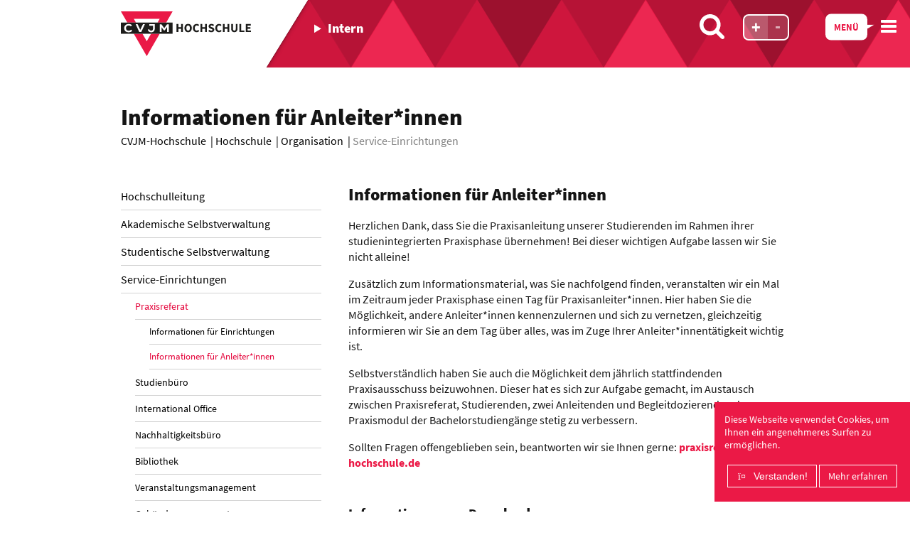

--- FILE ---
content_type: text/html; charset=utf-8
request_url: https://www.cvjm-hochschule.de/hochschule/organisation/service-einrichtungen/praxisreferat/informationen-fuer-anleiterinnen
body_size: 9290
content:
<!DOCTYPE html
    PUBLIC "-//W3C//DTD XHTML 1.0 Strict//EN"
    "http://www.w3.org/TR/xhtml1/DTD/xhtml1-strict.dtd">
<html lang="de" xml:lang="de" xmlns="http://www.w3.org/1999/xhtml">
<head>

<meta http-equiv="Content-Type" content="text/html; charset=utf-8" />
<!-- 
	This website is powered by TYPO3 - inspiring people to share!
	TYPO3 is a free open source Content Management Framework initially created by Kasper Skaarhoj and licensed under GNU/GPL.
	TYPO3 is copyright 1998-2026 of Kasper Skaarhoj. Extensions are copyright of their respective owners.
	Information and contribution at https://typo3.org/
-->



<title>Informationen für Anleiter*innen – CVJM-Hochschule</title>
<meta name="generator" content="TYPO3 CMS" />
<meta name="viewport" content="width=device-width, initial-scale=1.0, maximum-scale=1.0,user-scalable=0" />
<meta name="robots" content="index,follow" />
<meta name="twitter:card" content="summary" />
<meta name="compatible" content="IE=edge,chrome=1" />
<meta name="page-type" content="HTML, CSS" />
<meta name="last_change" content="19.01.2026" />


<link rel="stylesheet" type="text/css" href="/template/minified/stylesheet.min.css?1669197347" media="screen" />
<link rel="stylesheet" type="text/css" href="/admin-templates/seitz.css?1691494732" media="screen" />

<style type="text/css">
/*<![CDATA[*/
<!-- 
/*InlineDefaultCss*/
/* default styles for extension "tx_frontend" */
    .ce-align-left { text-align: left; }
    .ce-align-center { text-align: center; }
    .ce-align-right { text-align: right; }

    .ce-table td, .ce-table th { vertical-align: top; }

    .ce-textpic, .ce-image, .ce-nowrap .ce-bodytext, .ce-gallery, .ce-row, .ce-uploads li, .ce-uploads div { overflow: hidden; }

    .ce-left .ce-gallery, .ce-column { float: left; }
    .ce-center .ce-outer { position: relative; float: right; right: 50%; }
    .ce-center .ce-inner { position: relative; float: right; right: -50%; }
    .ce-right .ce-gallery { float: right; }

    .ce-gallery figure { display: table; margin: 0; }
    .ce-gallery figcaption { display: table-caption; caption-side: bottom; }
    .ce-gallery img { display: block; }
    .ce-gallery iframe { border-width: 0; }
    .ce-border img,
    .ce-border iframe {
        border: 2px solid #000000;
        padding: 0px;
    }

    .ce-intext.ce-right .ce-gallery, .ce-intext.ce-left .ce-gallery, .ce-above .ce-gallery {
        margin-bottom: 10px;
    }
    .ce-image .ce-gallery { margin-bottom: 0; }
    .ce-intext.ce-right .ce-gallery { margin-left: 10px; }
    .ce-intext.ce-left .ce-gallery { margin-right: 10px; }
    .ce-below .ce-gallery { margin-top: 10px; }

    .ce-column { margin-right: 10px; }
    .ce-column:last-child { margin-right: 0; }

    .ce-row { margin-bottom: 10px; }
    .ce-row:last-child { margin-bottom: 0; }

    .ce-above .ce-bodytext { clear: both; }

    .ce-intext.ce-left ol, .ce-intext.ce-left ul { padding-left: 40px; overflow: auto; }

    /* Headline */
    .ce-headline-left { text-align: left; }
    .ce-headline-center { text-align: center; }
    .ce-headline-right { text-align: right; }

    /* Uploads */
    .ce-uploads { margin: 0; padding: 0; }
    .ce-uploads li { list-style: none outside none; margin: 1em 0; }
    .ce-uploads img { float: left; padding-right: 1em; vertical-align: top; }
    .ce-uploads span { display: block; }

    /* Table */
    .ce-table { width: 100%; max-width: 100%; }
    .ce-table th, .ce-table td { padding: 0.5em 0.75em; vertical-align: top; }
    .ce-table thead th { border-bottom: 2px solid #dadada; }
    .ce-table th, .ce-table td { border-top: 1px solid #dadada; }
    .ce-table-striped tbody tr:nth-of-type(odd) { background-color: rgba(0,0,0,.05); }
    .ce-table-bordered th, .ce-table-bordered td { border: 1px solid #dadada; }

    /* Space */
    .frame-space-before-extra-small { margin-top: 1em; }
    .frame-space-before-small { margin-top: 2em; }
    .frame-space-before-medium { margin-top: 3em; }
    .frame-space-before-large { margin-top: 4em; }
    .frame-space-before-extra-large { margin-top: 5em; }
    .frame-space-after-extra-small { margin-bottom: 1em; }
    .frame-space-after-small { margin-bottom: 2em; }
    .frame-space-after-medium { margin-bottom: 3em; }
    .frame-space-after-large { margin-bottom: 4em; }
    .frame-space-after-extra-large { margin-bottom: 5em; }

    /* Frame */
    .frame-ruler-before:before { content: ''; display: block; border-top: 1px solid rgba(0,0,0,0.25); margin-bottom: 2em; }
    .frame-ruler-after:after { content: ''; display: block; border-bottom: 1px solid rgba(0,0,0,0.25); margin-top: 2em; }
    .frame-indent { margin-left: 15%; margin-right: 15%; }
    .frame-indent-left { margin-left: 33%; }
    .frame-indent-right { margin-right: 33%; }

-->
/*]]>*/
</style>






					<link rel="icon" type="image/png" href="/template/img/favicon.png" />					<script type="application/ld+json">
						{
							"@context": "http://schema.org",
							"@type": "WebSite",
							"name": "CVJM-Hochschule",
							"url": "{$config.url}"
						}
					</script>
<link rel="canonical" href="https://www.cvjm-hochschule.de/hochschule/organisation/service-einrichtungen/praxisreferat/informationen-fuer-anleiterinnen"/>


</head>
<body itemscope itemtype="http://schema.org/WebPage" class="noJs be- uid694 pid3 level5  pl1 no-sub bl6 ">
<div id="pageWrap">
	
	<header id="mainHeader">

		<div id="mainLinks">
			<div class="inner">

				<div class="headerBg"></div>

				<div class="logo left" id="mainLogo">
										<a href="/">
						<svg xmlns="http://www.w3.org/2000/svg" viewBox="0 0 706.96 244.08"><defs><style>.az{fill:#ea1946;}.bz{fill:#1d1d1b;}</style></defs><title>Startseite</title><path class="az" d="M164.19,122l-23.48,40.73L117.22,122H70.32l70.39,122.11L211.1,122ZM0,0,35.13,60.94H82L70.36,40.69H211L199.37,60.94h46.91L281.41,0Z"/><path class="bz" d="M260.4,112.79h-9.75V86.24l-12.6,17.5h-4.39l-12.6-17.5v26.55h-9.75V70.28h9.23l15.31,21.29,15.31-21.29h9.23ZM184.56,91.36c0,15.39-8.23,22.75-19.7,22.75A19.39,19.39,0,0,1,146,99.37l8.18-2a10.45,10.45,0,0,0,10.24,8c4.57,0,10.41-3.47,10.41-11.12V78.38H154.52V70.22h30ZM130.5,70.22,110.76,112.7H99.95L80.83,70.22H91.18l14.19,30.68,14.41-30.68ZM27.72,90.91c0,10.18,6.6,14.52,14.9,14.52a15.1,15.1,0,0,0,12.51-5.77l6.91,6c-4.29,4.76-9.75,8.44-19.6,8.44-15.43,0-24.32-7.86-24.32-23s12-22.4,23.44-22.4c8.29,0,14.38,2,19.17,7L54,81.57c-2.75-3.11-7.1-4.68-11.52-4.68-6.65,0-14.78,3.86-14.78,14m253.69-30H0v61H281.41Z"/><path class="bz" d="M707,112.82V104.5H688.77V94.44h14.9V86.18h-14.9V77.39h17.51V69.07H678.91v43.75Zm-35.63,0V104.5H654V69.07h-9.86v43.75Zm-41.71-4.23q4.4-5,4.4-16V69.07h-9.53V93.56q0,6.44-2,9a6.85,6.85,0,0,1-5.7,2.55,6.66,6.66,0,0,1-5.64-2.55q-1.95-2.55-1.94-9V69.07h-9.93V92.56q0,11,4.5,16t13,5q8.45,0,12.85-5m-65.46,4.23V94.57h15.1v18.25h9.93V69.07h-9.93V85.91h-15.1V69.07H554.3v43.75Zm-16.5-5.64L542.42,101a14.75,14.75,0,0,1-3.73,2.92,9.68,9.68,0,0,1-4.8,1.18,9.27,9.27,0,0,1-7.72-3.72q-2.89-3.73-2.88-10.5a19.25,19.25,0,0,1,.84-5.91,13.69,13.69,0,0,1,2.28-4.43,9.94,9.94,0,0,1,3.42-2.79,9.4,9.4,0,0,1,4.19-1,8.88,8.88,0,0,1,4.19,1,16.88,16.88,0,0,1,3.52,2.52L547,74a20.88,20.88,0,0,0-5.57-4,16.42,16.42,0,0,0-7.58-1.71,20.7,20.7,0,0,0-7.92,1.54,19,19,0,0,0-6.58,4.5,22,22,0,0,0-4.5,7.21,26.3,26.3,0,0,0-1.68,9.69,26.94,26.94,0,0,0,1.61,9.7,20.08,20.08,0,0,0,4.39,7,18.39,18.39,0,0,0,6.48,4.26,21.33,21.33,0,0,0,7.85,1.44,17.77,17.77,0,0,0,14.16-6.44m-49.39,5.34a16,16,0,0,0,5.2-3,12.41,12.41,0,0,0,4.33-9.49,11.35,11.35,0,0,0-2.31-7.45,15.39,15.39,0,0,0-6.34-4.43l-5.63-2.28-2.62-1.11a13.77,13.77,0,0,1-2.11-1.07,4.92,4.92,0,0,1-1.41-1.27,2.89,2.89,0,0,1-.5-1.71,3.33,3.33,0,0,1,1.51-2.92,7,7,0,0,1,4.06-1,12.1,12.1,0,0,1,4.76.91,19,19,0,0,1,4.3,2.58l5-6.24a19.13,19.13,0,0,0-6.54-4.3,20.34,20.34,0,0,0-7.55-1.48,18.76,18.76,0,0,0-6.28,1,15.43,15.43,0,0,0-4.93,2.79A12.62,12.62,0,0,0,478,76.22a11.56,11.56,0,0,0-1.14,5.06,11.94,11.94,0,0,0,.74,4.33,11.33,11.33,0,0,0,2,3.36,14.18,14.18,0,0,0,2.82,2.51,16.71,16.71,0,0,0,3.25,1.75l5.7,2.42,2.58,1.11a12.45,12.45,0,0,1,2,1.07,4.18,4.18,0,0,1,1.27,1.31,3.35,3.35,0,0,1,.44,1.75,3.66,3.66,0,0,1-1.51,3.09,7.6,7.6,0,0,1-4.6,1.14,13.64,13.64,0,0,1-5.6-1.27,21.19,21.19,0,0,1-5.2-3.29l-5.64,6.78a22.32,22.32,0,0,0,7.62,4.73,24.43,24.43,0,0,0,8.56,1.58,20.64,20.64,0,0,0,7-1.11m-55.7.3V94.57h15.1v18.25h9.93V69.07h-9.93V85.91h-15.1V69.07h-9.86v43.75Zm-16.51-5.64L420.83,101a14.73,14.73,0,0,1-3.72,2.92,9.69,9.69,0,0,1-4.8,1.18,9.26,9.26,0,0,1-7.72-3.72q-2.89-3.73-2.89-10.5a19.38,19.38,0,0,1,.84-5.91,13.85,13.85,0,0,1,2.28-4.43,10,10,0,0,1,3.43-2.79,9.4,9.4,0,0,1,4.19-1,8.87,8.87,0,0,1,4.19,1,16.77,16.77,0,0,1,3.52,2.52L425.39,74a20.86,20.86,0,0,0-5.57-4,16.42,16.42,0,0,0-7.58-1.71,20.68,20.68,0,0,0-7.92,1.54,19,19,0,0,0-6.58,4.5,22,22,0,0,0-4.5,7.21,26.29,26.29,0,0,0-1.68,9.69,26.94,26.94,0,0,0,1.61,9.7,20,20,0,0,0,4.4,7,18.39,18.39,0,0,0,6.48,4.26,21.31,21.31,0,0,0,7.85,1.44,17.77,17.77,0,0,0,14.16-6.44m-67.64-5.94q-2.62-3.86-2.62-10.5t2.62-10.27a8.7,8.7,0,0,1,14.23,0q2.62,3.69,2.62,10.27t-2.62,10.5a8.49,8.49,0,0,1-14.23,0m15.2,10.8a17.56,17.56,0,0,0,6.27-4.53,20.77,20.77,0,0,0,4.06-7.18,29.57,29.57,0,0,0,1.44-9.6A29,29,0,0,0,384,81.25a20.11,20.11,0,0,0-4.06-7.08,17.28,17.28,0,0,0-6.27-4.4,22.41,22.41,0,0,0-16.17,0,17.47,17.47,0,0,0-6.28,4.36,19.84,19.84,0,0,0-4.06,7,29.39,29.39,0,0,0-1.44,9.56,29.68,29.68,0,0,0,1.44,9.6,20.83,20.83,0,0,0,4.06,7.18,17.54,17.54,0,0,0,6.28,4.53,21.5,21.5,0,0,0,16.17,0m-61.23.77V94.57h15.1v18.25h9.93V69.07h-9.93V85.91h-15.1V69.07h-9.86v43.75Z"/></svg>
					</a>
					<div class="logoBg"></div>
					<div class="logoBg shadow"></div>
				</div>
				
				<div class="right burgerWrap">
					<span class="right burger">
						<span class="openTitle burgerTitle">Menü</span>
						<span class="closeTitle burgerTitle">Schließen</span>
						<span class="burgerInner upperBread"></span>
						<span class="burgerInner patty"></span>
						<span class="burgerInner lowerBread"></span>
					</span>
					<span class="clr"></span>
				</div>


				<div id="functions">
					
			
					
					<div id="fontSizer" class="right" data-min="1.0" data-max="1.5" data-steps="0.25" data-current><span class="plus">+</span><span class="minus">-</span></div>
					
					<div class="suche">
						<svg xmlns="http://www.w3.org/2000/svg" xmlns:xlink="http://www.w3.org/1999/xlink" viewBox="0 0 299.25 299.25"><defs><style>.a{fill:none;}.b{clip-path:url(#ag);}.cg{fill:#fff;}</style><clipPath id="ag" transform="translate(0 0)"><rect class="a" width="299.25" height="299.25"/></clipPath></defs><title>suche</title><g class="b"><path class="cg" d="M299.25,276.23A23.16,23.16,0,0,0,292.59,260l-61.67-61.66a126.62,126.62,0,1,0-32.55,32.54L260,292.42a22.57,22.57,0,0,0,16.18,6.83,23.19,23.19,0,0,0,23-23M207.19,126.6A80.58,80.58,0,1,1,126.6,46a80.69,80.69,0,0,1,80.59,80.59" transform="translate(0 0)"/></g></svg>
					</div>

					<div class="tx-kesearch-pi1">
	

	<form method="GET" id="form_kesearch_pi1" name="form_kesearch_pi1"  action="/suche">

		
		
		

		<div class="kesearchbox">
			<input type="search" id="ke_search_sword" name="tx_kesearch_pi1[sword]" value="" placeholder="Suchbegriff" />

			<div class="submitSearch btn">
				<svg xmlns="http://www.w3.org/2000/svg" xmlns:xlink="http://www.w3.org/1999/xlink" viewBox="0 0 299.25 299.25"><defs><style>.f{fill:none;}.g{clip-path:url(#agz);}.cg{fill:#fff;}</style><clipPath id="agz" transform="translate(0 0)"><rect class="f" width="299.25" height="299.25"/></clipPath></defs><title>suche</title><g class="g"><path class="cg" d="M299.25,276.23A23.16,23.16,0,0,0,292.59,260l-61.67-61.66a126.62,126.62,0,1,0-32.55,32.54L260,292.42a22.57,22.57,0,0,0,16.18,6.83,23.19,23.19,0,0,0,23-23M207.19,126.6A80.58,80.58,0,1,1,126.6,46a80.69,80.69,0,0,1,80.59,80.59" transform="translate(0 0)"/></g></svg>
			</div>
		</div>

		<input id="kesearchpagenumber" type="hidden" name="tx_kesearch_pi1[page]" value="1" />
		<input id="resetFilters" type="hidden" name="tx_kesearch_pi1[resetFilters]" value="0" />
		<input id="sortByField" type="hidden" name="tx_kesearch_pi1[sortByField]" value="" />
		<input id="sortByDir" type="hidden" name="tx_kesearch_pi1[sortByDir]" value="" />

		
	</form>

</div>


					<span class="clr"></span>
				</div>

				<div id="quicklinks">
					
					<div id="quicklinkNav"><div id="quicklinkOpener"><div class="opener"></div><h4 class="quicklinkTitle">Intern</h4></div><ul><li class="uid56"><a href="http://moodle.cvjm-hochschule.de" target="_blank">Moodle</a></li><li class="uid57"><a href="https://st.cvjm-hochschule.de/owa" target="_blank">Webmail</a></li><li class="uid59"><a href="http://cvjm-hochschule-kassel.web-opac.de/" target="_blank">Bibliothek</a></li><li class="uid60"><a href="https://mycampus.cvjm-hochschule.de/" target="_blank">Studierendenportal</a></li></ul></div>
				</div>

				<span class="clr"></span>
			</div>
		</div>
	</header>

	<div id="offPage">
		<div class="inner">
			<div id="offPageContent">
				<div id="mainNav" class="threeCols"><div class="thirty col left uid3 col11 active level1"><span class="level1Link"><a href="/hochschule">Hochschule</a></span><ul><li class="uid13 level2"><a href="/hochschule/profil">Profil</a></li><li class="uid14 level2"><a href="/hochschule/organisation">Organisation</a></li><li class="uid15 level2"><a href="/hochschule/internationales/praktikum-und-studium-im-ausland">Internationales</a></li><li class="uid880 level2"><a href="/hochschule/nachhaltigkeit">Nachhaltigkeitsbüro</a></li><li class="uid16 level2"><a href="/hochschule/lehrende">Lehrende</a></li><li class="uid17 level2"><a href="/hochschule/personen-a-z">Personen A-Z</a></li><li class="uid18 level2"><a href="/hochschule/vernetzung/alumni">Alumni-Netzwerk</a></li><li class="uid19 level2"><a href="/hochschule/hochschulfoerderung/freunde-foerderer-/-stipendia">Hochschulförderung</a></li><li class="uid193 level2"><a href="/hochschule/veranstaltungen-events">Veranstaltungen & Events</a></li><li class="uid20 level2"><a href="/hochschule/stellenausschreibungen">Stellenausschreibungen</a></li><li class="uid928 level2"><a href="/hochschule/faq">FAQ</a></li></ul></div><div class="thirty col left uid4 col12 level1"><span class="level1Link"><a href="/studium">Studium</a></span><ul><li class="uid49 level2"><a href="/studium/religions-gemeindepaedagogik-und-soziale-arbeit-ba/profil">B. A. Religions-, Gemeindepädagogik und Soziale Arbeit</a></li><li class="uid48 level2"><a href="/studium/soziale-arbeit-berufsbegleitend-ba/profil">B. A. Soziale Arbeit (berufsbegleitend)</a></li><li class="uid587 level2"><a href="/studium/soziale-arbeit-fuer-erzieherinnen-und-erzieher-ba/profil">B. A. Soziale Arbeit für Erzieherinnen und Erzieher  (berufsbegleitend)</a></li><li class="uid805 level2"><a href="/studium/soziale-arbeit-fuer-heilerziehungspflegerinnen-und-heilerziehungspfleger-b-a/profil">B. A. Soziale Arbeit für Heilerziehungspflegerinnen und Heilerziehungspfleger (berufsbegleitend)</a></li><li class="uid954 level2"><a href="/studium/soziale-arbeit-praxisintegriert/profil">B.A. Soziale Arbeit (praxisintegriert)</a></li><li class="uid50 level2"><a href="/studium/transformationsstudien-oeffentliche-theologie-soziale-arbeit-ma/profil">M.A. Transformationsstudien (berufsbegleitend)</a></li><li class="spacer"></li><li class="uid276 level2"><a href="/studium/studienprofile">Studienprofile</a></li><li class="uid32 level2"><a href="/studium/leben-und-lernen-am-campus">Leben und Lernen am Campus</a></li><li class="uid33 level2"><a href="/studium/bewerbung">Bewerbung</a></li><li class="uid463 level2"><a href="/studium/bewerbung/bewerbungsunterlagen">Bewerbungsunterlagen: Download</a></li></ul></div><div class="thirty col left uid5 col13 level1"><span class="level1Link"><a href="/ausbildung">Ausbildung</a></span></div><span class="clr"></span><div class="thirty col left uid6 col11 level1"><span class="level1Link"><a href="/weiterbildung">Weiterbildung</a></span><ul><li class="uid86 level2"><a href="/weiterbildung/theologie-studien-und-berufsbegleitend/profil">Theologie (studien- und berufsbegleitend)</a></li><li class="uid855 level2"><a href="/weiterbildung/tagesseminare-und-wochenend-workshops/graphic-recording">Tagesseminare und Wochenend-Workshops</a></li><li class="uid80 level2"><a href="/weiterbildung/weiterbildung-fuer-pionierinnen-in-kirche-mission-gesellschaft-fresh-x/profil">Weiterbildung für Pionier*innen in Kirche: Mission: Gesellschaft (Fresh X)</a></li><li class="uid85 level2"><a href="/weiterbildung/wortlabor/profil">Wortlabor</a></li><li class="uid81 level2"><a href="/weiterbildung/intercultural-coach/profil">Intercultural Coach</a></li><li class="uid84 level2"><a href="/weiterbildung/wildnis-und-erlebnispaedagogik/profil">Wildnis- und Erlebnispädagogik</a></li><li class="uid82 level2"><a href="/weiterbildung/follow-me/profil">Follow me</a></li><li class="uid83 level2"><a href="/weiterbildung/leiten-und-beraten/profil">Leiten und Beraten</a></li><li class="uid635 level2"><a href="/weiterbildung/perspektiventwickler/-in/perspektive-entwickeln">Perspektiventwickler/-in</a></li><li class="spacer"></li><li class="uid292 level2"><a href="/institut-fuer-erlebnispaedagogik-ifep/fortbildungen-und-seminare">Erlebnispädagogik: Fortbildungen und Seminare</a></li><li class="uid319 level2"><a href="/institut-fuer-erlebnispaedagogik-ifep/erlebnispaedagogik-fuer-schulen">Erlebnispädagogik für Schulen</a></li></ul></div><div class="thirty col left uid7 col12 level1"><span class="level1Link"><a href="/forschung">Forschung</a></span><ul><li class="uid87 level2"><a href="/forschung/forschungskonzept">Forschungskonzept</a></li><li class="uid88 level2"><a href="/forschung/forschungsleitlinien">Forschungsleitlinien</a></li><li class="uid89 level2"><a href="/forschung/forschungsschwerpunkte">Forschungsschwerpunkte</a></li><li class="spacer"></li><li class="uid907 level2"><a href="https://www.cvjm-hochschule.de/forschung/institut-fuer-erlebnispaedagogik-ifep/profil" target="_blank">IfEP</a></li><li class="uid93 level2"><a href="/forschung/ebi/profil">Evangelische Bank Institut für Management, Ethik und Organisation</a></li><li class="uid92 level2"><a href="/forschung/forschungsinstitut-empirica-fuer-jugend-kultur-und-religion/profil">Forschungsinstitut empirica für Jugend, Kultur und Religion</a></li><li class="uid94 level2"><a href="/forschung/institut-fuer-erlebnispaedagogik-ifep/profil">Institut für Erlebnispädagogik (IfEP)</a></li><li class="uid95 level2"><a href="/forschung/institut-fuer-missionarische-jugendarbeit/profil">Institut für missionarische Jugendarbeit</a></li></ul></div><span class="clr"></span></div>
				
			</div>
		</div>
	</div>

	<section id="mainContentWrap">
		<div id="mainContent" class="twoCols">
			
			<div class="inner twoCols">
				
				<div class="siteHeader">
					<h1 class="mainTitle">Informationen für Anleiter*innen</h1>
					<div id="rootlineNav"><ol itemscope itemtype="http://schema.org/BreadcrumbList"><li itemprop="itemListElement" itemscope itemtype="http://schema.org/ListItem"><a href="/" target="_top"><span itemprop="name">CVJM-Hochschule</span>
					<span class="trenner">&nbsp;&#124;&nbsp;</span></a><meta itemprop="position" content="1" /></li><li itemprop="itemListElement" itemscope itemtype="http://schema.org/ListItem"><a href="/hochschule" target="_top"><span itemprop="name">Hochschule</span>
					<span class="trenner">&nbsp;&#124;&nbsp;</span></a><meta itemprop="position" content="2" /></li><li itemprop="itemListElement" itemscope itemtype="http://schema.org/ListItem"><a href="/hochschule/organisation" target="_top"><span itemprop="name">Organisation</span>
					<span class="trenner">&nbsp;&#124;&nbsp;</span></a><meta itemprop="position" content="3" /></li><li itemprop="itemListElement" itemscope itemtype="http://schema.org/ListItem"><span itemprop="name">Service-Einrichtungen</span><meta itemprop="position" content="4" /></li></ol></div>
				</div>

				<span class="clr"></span>

				
					
						<div id="sidebar" class="col col11 left thirty">
							<div class="innerSidebar"><div id="subNav"><ul><li class="uid29"><a href="/hochschule/organisation/hochschulleitung">Hochschulleitung</a></li><li class="uid30"><a href="/hochschule/organisation/akademische-selbstverwaltung">Akademische Selbstverwaltung</a></li><li class="uid465"><a href="/asta">Studentische Selbstverwaltung</a></li><li class="uid31 active"><a href="/hochschule/organisation/service-einrichtungen">Service-Einrichtungen</a><ul><li class="uid692 active"><a href="/hochschule/organisation/service-einrichtungen/praxisreferat">Praxisreferat</a><ul><li class="uid693"><a href="/hochschule/organisation/service-einrichtungen/praxisreferat/informationen-fuer-einrichtungen">Informationen für Einrichtungen</a></li><li class="uid694 active"><a href="/hochschule/organisation/service-einrichtungen/praxisreferat/informationen-fuer-anleiterinnen">Informationen für Anleiter*innen</a></li></ul></li><li class="uid130"><a href="/hochschule/organisation/service-einrichtungen/studienbuero">Studienbüro</a></li><li class="uid131"><a href="/hochschule/organisation/service-einrichtungen/international-office">International Office</a></li><li class="uid881"><a href="/hochschule/nachhaltigkeit">Nachhaltigkeitsbüro</a></li><li class="uid132"><a href="/hochschule/organisation/service-einrichtungen/bibliothek">Bibliothek</a></li><li class="uid133"><a href="/hochschule/organisation/service-einrichtungen/veranstaltungsmanagement">Veranstaltungsmanagement</a></li><li class="uid134"><a href="/hochschule/organisation/service-einrichtungen/gebaeudemanagement">Gebäudemanagement</a></li></ul></li></ul></div></div>
						</div>
					
				

				<div id="content" class="col col12 right seventy">
					
					
							
						

					
							

<div id="c2474" class="cEl layout0">
	<div class="cInner">

		<div class="ce-textpic ce-right ce-intext">

			

					
						











					

					<div class="ce-bodytext">
						<div class="cHeader">
							

	
		
				
			

		


      
        


      <h2><span>Informationen für Anleiter*innen</span></h2>
    


      
    



		

		




		
				
			
	


						</div>
						<div class="text"><p>Herzlichen Dank, dass Sie die Praxisanleitung unserer Studierenden im Rahmen ihrer studienintegrierten Praxisphase übernehmen! Bei dieser wichtigen Aufgabe lassen wir Sie nicht alleine!
</p>
<p>Zusätzlich zum Informationsmaterial, was Sie nachfolgend finden, veranstalten wir ein Mal im Zeitraum jeder Praxisphase einen Tag für Praxisanleiter*innen. Hier haben Sie die Möglichkeit, andere Anleiter*innen kennenzulernen und sich zu vernetzen, gleichzeitig informieren wir Sie an dem Tag über alles, was im Zuge Ihrer Anleiter*innentätigkeit wichtig ist. 
</p>
<p>Selbstverständlich haben Sie auch die Möglichkeit dem jährlich stattfindenden Praxisausschuss beizuwohnen. Dieser hat es sich zur Aufgabe gemacht, im Austausch zwischen Praxisreferat, Studierenden, zwei Anleitenden und Begleitdozierenden das Praxismodul der Bachelorstudiengänge stetig zu verbessern.
</p>
<p>Sollten Fragen offengeblieben sein, beantworten wir sie Ihnen gerne: <a href="javascript:linkTo_UnCryptMailto(%27nbjmup%2BqsbyjtsfgfsbuAdwkn.ipditdivmf%5C%2Fef%27);">praxisreferat[at]cvjm-hochschule.de</a></p></div>
					</div>

					
				
		</div>

	</div>
</div>




	
		<div id="c2475" class="cEl layout0">
			<div class="cInner">

				<div class="cHeader">
					

	
		
				
			

		


      <h3><span>Informationen zum Download</span></h3>
    



		

		




		
				
			
	


				</div>

				<ul class="ce-uploads">
					
						<li>

							<a href="/fileadmin/2_Dokumente/1_HOCHSCHULE/Verschiedenes/2021_Infopaper_Anleitende_alle_Studiengaenge.pdf" target="_blank">


								

	
			<span class="icon fa fa-file-pdf-o"></span>
	   


								<div class="content">
									
											
												<div class="ce-uploads-fileName">
													2021_Infopaper_Anleitende_alle_Studiengaenge.pdf
												</div>
											
										

									

									
										<div class="ce-uploads-filesize">
											192 KB
										</div>
									

									<span class="clr"></span>
								</div>
							</a>
						</li>
					
				</ul>
			</div>
		</div>
	




						
					
					
					<span class="clr"></span>
				</div>

				<span class="clr"></span>
			</div>
		</div>

		<span class="clr"></span>	
	</section>

	<footer id="mainFooter" class="footer2018">

			<div class="footerRow row1">
				<div class="inner">
					<div class="">
						<div class="left seventy">
							<div><nav><ul><li class="uid329"><a href="/presse/pressemitteilungen">Presse</a></li><li class="uid879"><a href="/info-material">Info-Material</a></li><li class="uid394"><a href="/newsletter">Newsletter</a></li><li class="uid633"><a href="/downloads-1">Downloads</a></li><li class="uid396"><a href="/datenschutz">Datenschutz</a></li><li class="uid964"><a href="/barrierefreiheit">Barrierefreiheit</a></li><li class="uid261"><a href="/kontakt">Kontakt</a></li><li class="uid531"><a href="/campus">Campus</a></li><li class="uid395"><a href="/impressum">Impressum</a></li></ul></nav></div>
							<div class="kontakt"><nav><ul><li class="uid335"><a href="https://www.facebook.com/CVJM.Hochschule/" data-title="Facebook" target="_blank">&nbsp;</a></li><li class="uid334"><a href="https://www.instagram.com/cvjmhochschule/" data-title="Instagram" target="_blank">&nbsp;</a></li></ul></nav></div>
						</div>
						<div class="right thirty" id="spendenstoerer">
							<div class="shape">
								<a href="/spenden">Unterstützen Sie uns:<br><b>>> hier spenden</b></a></div>
							<span class="clr"></span>
						</div>
						<span class="clr"></span>
					</div>
				</div>
			</div>

			<div class="footerRow row2">
				<div class="inner">
					<div class="rowHeader" style="margin-left: 10px;">Awards und Auszeichnungen</div>
					<div class="swiper-container" data-visible="5" data-delay="3000" data-loop="true">
								<div class="swiper-wrapper"><div class="swiper-slide"><a href="/hochschule/hochschulfoerderung/deutschland-stipendien"><span><img src="/fileadmin/_processed_/9/9/csm_deutschlandstipendium_BMBF_8d8b48fd03.jpg" width="150" height="75"   alt=""  /></span></a></div><div class="swiper-slide"><a href="https://www.wissenschaftsrat.de/download/2021/9338-21.pdf?__blob=publicationFile&amp;v=6" target="_blank"><span><img src="/fileadmin/_processed_/2/9/csm_WR-akkreditierung_9cf9bf8be3.png" width="75" height="75"   alt=""  /></span></a></div><div class="swiper-slide"><a href="https://www.wertestarter.de/" target="_blank"><span><img src="/fileadmin/_processed_/9/d/csm_wertestern_6f78c2b13c.jpg" width="75" height="75"   alt=""  /></span></a></div><div class="swiper-slide"><a href="http://www.cvjm-blog.de/2017/05/18/cvjm-hochschule-erhaelt-besondere-wuerdigung-im-bundesweiten-wettbewerb-engagement-gewinnen-vernetzung-gestalten/" target="_blank"><span><img src="/fileadmin/_processed_/f/b/csm_2017_SV-ausgezeichnet_42d9834d58.png" width="75" height="75"   alt=""  /></span></a></div><div class="swiper-slide"><a href="http://www.studycheck.de/hochschulen/cvjm-kassel" target="_blank"><span><img src="/fileadmin/_processed_/c/2/csm_studycheck_15d659b463.png" width="75" height="75"   alt=""  /></span></a></div><div class="swiper-slide"><a href="/hochschule/profil/hochschulentwicklung/weltoffene-hochschule"><span><img src="/fileadmin/_processed_/7/2/csm_weltoffen_5d0aae2ce8.png" width="149" height="75"   alt=""  /></span></a></div><div class="swiper-slide"><a href="http://www.schulstiftung-ekd.de/" target="_blank"><span><img src="/fileadmin/_processed_/8/5/csm_evangelische-schulstiftung-ekd_1e54412296.png" width="75" height="75"   alt=""  /></span></a></div></div>
								<div class="swiperBtn swiperControl swiperNext icon next"></div>
								<div class="swiperBtn swiperControl swiperPrev icon prev"></div>
							</div>
				</div>
			</div>
			
			
			<div class="footerRow row4">
				<div class="inner">
					CVJM-Hochschule  &bull;  Hugo-Preuß-Straße 40  &bull;  34131 Kassel-Bad Wilhelmshöhe
				</div>
			</div>
	</footer>

</div>

<div id="stoerer">

	

	
	<div id="whatsApp" class="stoerer closed" data-appear="10000">
		<div class="close fa fa-times tc"></div>
		<div class="left icon tc">
			<span class="fa fa-whatsapp"></span>
		</div>
		<div class="text">
			<p><strong>Sie haben Fragen zum Studium oder zur Aus- und Fortbildung?</strong><br/>Senden Sie uns eine WhatsApp: <br><strong class="nw">+49 (0)171 215 53 57</strong></a></p>
		</div>
		<span class="clr"></span>
	</div>
	

	<div id="cookieHinweis" class="stoerer closed">
		<p>Diese Webseite verwendet Cookies, um Ihnen ein angenehmeres Surfen zu ermöglichen.</p>
		
		<div class="tc">
			<button class="negative bright small icon thumbsUp close">Verstanden!</button>
			<a href="/datenschutz/" class="btn bright negative small">Mehr erfahren</a>
		</div>
	</div>

</div>




<script src="/typo3temp/assets/js/e9e07c5ca0.js?1669197034" type="text/javascript"></script>
<script src="/template/minified/script.min.js?1669197347" type="text/javascript"></script>
<script src="/typo3conf/ext/jh_simple_youtube/Resources/Public/javascript/youtube-player.js?1669196582" type="text/javascript"></script>



				<!-- Piwik -->
				<script type="text/javascript">
				var _paq = _paq || [];
				/* tracker methods like "setCustomDimension" should be called before "trackPageView" */
				_paq.push(['trackPageView']);
				_paq.push(['enableLinkTracking']);
				(function() {
				var u="//cvjm.de/piwik/";
				_paq.push(['setTrackerUrl', u+'piwik.php']);
				_paq.push(['setSiteId', '4']);
				var d=document, g=d.createElement('script'), s=d.getElementsByTagName('script')[0];
				g.type='text/javascript'; g.async=true; g.defer=true; g.src=u+'piwik.js'; s.parentNode.insertBefore(g,s);
				})();
				</script>
				<!-- End Piwik Code -->

</body>
</html>
<!-- Cached page generated 19-01-26 01:36. Expires 20-01-26 01:36 -->

--- FILE ---
content_type: text/css; charset=utf-8
request_url: https://www.cvjm-hochschule.de/admin-templates/seitz.css?1691494732
body_size: 3783
content:
hr {
  border-top: none;
}


.ce-bodytext div.text ul li ul {
  padding-bottom:0;  
}

#content ul li {
  	margin-bottom:0;  
}

/******** li bei personen-profil-seite *****/

#content div.person.singlePerson.detail.twoCols ul li {
  	margin-bottom: .5em;
	line-height: 150%;
}

/********* navi oben linkfarbe "retten" *************/
#mainContent div#content div#mainFirstLevel.visible ul li a {
  	color:#000;  
}

/********* navi oben linkfarbe "retten" *************/


#content ul li a {
  	color: #eb1946;
}

/************* startseite jetzt bewerben ***************/

#c1721 .cHeader {
  display:none;
}

/************* ende startseite ***************/

/************* digitale bibliothek ***************/

#c3812 ul li {
  list-style-type:none;
}

#c3812 ul  {
  padding-left:0;
}

/************* digitale bibliothek ende ***************/

/************* linkbaum ***************/

.noJs.be-1.uid802.pid802  {
  
}


.noJs.be-1.uid802.pid802.level1.pl110.no-sub.bl6 div#pageWrap header#mainHeader div#mainLinks div.inner div#functions,
.uid802.pid802.level1.pl110.no-sub.bl6 div#pageWrap header#mainHeader div#mainLinks div.inner div#functions,
.noJs.be-1.uid802.pid802.level1.pl110.no-sub.bl6 div#pageWrap header#mainHeader div#mainLinks div.inner div#quicklinks,
.uid802.pid802.level1.pl110.no-sub.bl6 div#pageWrap header#mainHeader div#mainLinks div.inner div#quicklinks, 
.noJs.be-1.uid802.pid802 #mainFooter.footer2018 #spendenstoerer,
.uid802.pid802 #mainFooter.footer2018 #spendenstoerer {
  display:none;
}

.noJs.be-1.uid802.pid802.level1.pl110.no-sub.bl6 .footerRow.row2,
.uid802.pid802.level1.pl110.no-sub.bl6 .footerRow.row2 {
  display:none;
}

.noJs.be-1.uid802.pid802.level1.pl110.no-sub.bl6 .siteHeader,
.uid802.pid802.level1.pl110.no-sub.bl6 .siteHeader {
  display:none;
}

.pid802 .grid.layout1000,
.pid802 .grid.layout0 {
  padding:0 0 0 1em;
  /*background-color:#e4003a;*/
  background: url(/fileadmin/template/social/raster_bg-rot.png) left top repeat #eb1946;
  border:1px solid #e4003a;
}

.pid802 .grid.layout0 {
  margin-top:.5em;
}

#mainContent #content div[id^="c"]:last-of-type .cInner {
  padding:0;
}

.noJs.be-1.uid802.pid802 p,
.uid802.pid802 p {
  font-size:1.4em; 
  text-align:center;
}

.noJs.be-1.uid802.pid802 a:link,
.noJs.be-1.uid802.pid802 a:visited,
.uid802.pid802 a:link,
.uid802.pid802 a:visited {
  color:#fff; 
}

.noJs.be-1.uid802.pid802 a:hover {
  border-bottom:1px solid #fff;
  border-top:1px solid #fff;
}

.noJs.be-1.uid802.pid802 a:active,
.uid802.pid802 a:active {
  border-bottom:1px solid #fff;
}

/********* gemeinsam unterwegs "inline css" ****/

div#mainContent.twoCols div.inner.twoCols div#content.col.col12.right.seventy div#c3189.cEl.layout500 {
  margin-bottom:0;
}


/*** zukunft der jugendarbeit ***/

#pageWrap section#mainContentWrap div#mainContent.noSidebar div.inner.twoCols div#content div#c3363.grid.layout1000 {
  margin-bottom:1em;
  padding-top:1em;
  padding-bottom:1em;
}


/********* online-infotage "stundenplan" *************/

#pageWrap section#mainContentWrap div#mainContent div#content div#c3066.grid.layout0 div.fiveCols  div.cInner{
  border:1px solid #777;
  padding:.3em;
  margin-bottom: .2em;

}

div#pageWrap section#mainContentWrap div#content div#c3066.grid.layout0 div.cInner div.innerGrid div.fiveCols div.thirty.ibt.col {
  padding: 0;
}



/***************** bugfix nach T3-upgrade November 2021:
missing icons bei PDF-Symbol, social-media-buttons im footer etc 
(fehlende schriftart?) // bugfix nur temporär // achtung: 
unicode funktioniert nur eingeschränkt auf mac und bei manchen smartphones // 
besser: ascii ********************/

/*** #upperFooter = slider bzw. header oben (und anderes?) ****/

#upperFooter .col ul li a.down[data-title="Facebook"]::before, #upperFooter .col ul li a.down[data-title="Instagram"]::before, 
#upperFooter .col ul li a.down[data-title="Twitter"]::before, #upperFooter .col ul li a.up[data-title="Facebook"]::before, 
#upperFooter .col ul li a.up[data-title="Instagram"]::before, 
#upperFooter .col ul li a.up[data-title="Twitter"]::before, .fa-angle-down::before, .icon.down::before, .icon.up::before {
  content: "ᐁ"
}


#upperFooter .col ul li a.prev[data-title="Facebook"]::before, 
#upperFooter .col ul li a.prev[data-title="Instagram"]::before, 
#upperFooter .col ul li a.prev[data-title="Twitter"]::before, 
.fa-angle-left::before, .icon.prev::before {
  content: "❮";
}

#upperFooter .col ul li a.next[data-title="Facebook"]::before, 
#upperFooter .col ul li a.next[data-title="Instagram"]::before, 
#upperFooter .col ul li a.next[data-title="Twitter"]::before, 
.fa-angle-right::before, .icon.next::before {
  content: "❯";
}

#upperFooter .col ul li a.submit[data-title="Facebook"]::before, 
#upperFooter .col ul li a.submit[data-title="Instagram"]::before, 
#upperFooter .col ul li a.submit[data-title="Twitter"]::before, 
.fa-paper-plane::before, .fa-send::before, .icon.submit::before {
  content: "✉";
  
}


#upperFooter .col ul li a.mobile[data-title="Facebook"]::before, 
#upperFooter .col ul li a.mobile[data-title="Instagram"]::before, 
#upperFooter .col ul li a.mobile[data-title="Twitter"]::before, 
.fa-mobile-phone::before, .fa-mobile::before, .icon.mobile::before {
  content: "mob.";
  font-size: 0.8em;
  font-style: italic;
  color: gray;
  font-family:verdana;
}

#upperFooter .col ul li a.phone[data-title="Facebook"]::before, 
#upperFooter .col ul li a.phone[data-title="Instagram"]::before, 
#upperFooter .col ul li a.phone[data-title="Twitter"]::before, 
.fa-phone::before, .icon.phone::before {
   content: "📞";
}



footer#mainFooter.footer2018 .footerRow.row1 .kontakt nav ul {

}



footer#mainFooter.footer2018 .footerRow.row1 .kontakt nav ul li {
  width:5em;
}

#mainFooter.footer2018 a[data-title="Twitter"]::before, #upperFooter .col ul li a[data-title="Twitter"]::before, .fa-twitter::before {
  content: "twitter";
  font-size: 1.2em;
  font-family: georgia, serif;
  border: 2px solid #fff;
  padding: .2em;
  margin-left: 0.6em;
}

#mainFooter.footer2018 a[data-title="Instagram"]::before, #upperFooter .col ul li a[data-title="Instagram"]::before, .fa-instagram::before {
  content: "instagram";
  font-size: 1.2em;
  font-family: georgia, serif;
  border: 2px solid #fff;
  padding: .2em;

}

#mainFooter.footer2018 a[data-title="Facebook"]::before, #upperFooter .col ul li a[data-title="Facebook"]::before, .fa-facebook-official::before {
   content: "facebook";
  font-size: 1.2em;
  font-family: georgia, serif;
  border: 2px solid #fff;
  padding: .2em;
}


.fa-file-pdf-o::before {
  content: "pdf";
  font-size: 0.6em;
  color: gray;
  margin-right: 1em;
}



.fa-file-image-o::before, 
.fa-file-photo-o::before, 
.fa-file-picture-o::before {
  content:"png";
  font-size:.6em;
}



/****** whatsapp-störer **************/


#mainFooter.footer2018 a[data-title="WhatsApp"]::before, .fa-whatsapp::before {
  content:none;
}


#mainFooter.footer2018 .fa-close::before, .fa-remove::before, .fa-times::before,
#whatsApp .fa-close::before, .fa-remove::before, .fa-times::before {
  content:"x";
}

#whatsApp .text {
  margin-top:1em;
}


/************** formulare ***********/

#upperFooter .col ul li a.checkbox.notChecked[data-title="Facebook"]::before, 
#upperFooter .col ul li a.checkbox.notChecked[data-title="Instagram"]::before, 
#upperFooter .col ul li a.checkbox.notChecked[data-title="Twitter"]::before, 
.fa-square-o::before, .icon.checkbox.notChecked::before{
 /* content: "☐";*/
  content: "▢";
   font-size: 1.5em;
}

#upperFooter .col ul li a.checkbox.isChecked[data-title="Facebook"]::before, 
#upperFooter .col ul li a.checkbox.isChecked[data-title="Instagram"]::before, 
#upperFooter .col ul li a.checkbox.isChecked[data-title="Twitter"]::before, 
.fa-check-square::before, .icon.checkbox.isChecked::before {
/*  content: "🗹";*/
  content: "✘";
}

#upperFooter .col ul li a.radio.notChecked[data-title="Facebook"]::before, 
#upperFooter .col ul li a.radio.notChecked[data-title="Instagram"]::before, 
#upperFooter .col ul li a.radio.notChecked[data-title="Twitter"]::before, 
.fa-circle-o::before, .icon.radio.notChecked::before {
/*  content: "🔾";*/
  content: "◯";
  cursor: pointer;
}


/*.powermail_field div.radio:hover {
    color:red;
}*/


#upperFooter .col ul li a.radio.isChecked[data-title="Facebook"]::before, 
#upperFooter .col ul li a.radio.isChecked[data-title="Instagram"]::before, 
#upperFooter .col ul li a.radio.isChecked[data-title="Twitter"]::before, 
.fa-check-circle::before, .icon.radio.isChecked::before{
  /*content: "🗸";*/
   content: "✘";
}


#upperFooter .col ul li a.upload[data-title="Facebook"]::before, 
#upperFooter .col ul li a.upload[data-title="Instagram"]::before, 
#upperFooter .col ul li a.upload[data-title="Twitter"]::before, 
.fa-cloud-upload::before, .icon.upload::before {
  content:none;
}


/***************** ende bugfix *****************/



#sidebar {

}

#content .terminListe .termin .terminInner .heading {
  font-size:1.3em;
  margin-bottom:.5em;
}

#content figcaption,
#sidebar figcaption {
  font-size: .9em;
  line-height: 120%;
  text-align: right;
  font-style: italic;
}
  
/**** event-detail: "anhang": relationen / pdf'e ****/

.tx-cal-controller #calendar-event .terminDetail .content {
  padding-top:0;
}

.tx-cal-controller #calendar-event .terminDetail .content h3 {
  text-transform:uppercase;
  color:#999;
  font-weight:normal;
}


#calendar-event .terminDetail .content .terminModul ul {
   list-style-type: '> ';
   padding-left:.8em;
   padding-bottom:0;
   color:#999;
}

#calendar-event .terminDetail .content .terminModul ul li {
  font-weight: bold;
}

#calendar-event .terminDetail .content .terminModul ul li a {
  color:#eb1946;
}

.terminDetail .content .terminModul .modulHeader {
  margin-bottom:0;
}

/***** termin ***/


#content .cInner .tx-cal-controller #calendar-event .terminDetail .content .terminModul div {
  /* width: max-content;*/
  font-size:1.5em;
  font-weight:bold;
}


/***** aufzählung von unterseiten (sitemap) ****/


#pageWrap #mainContent .inner.twoCols #content #subNav dl.ce-menu.ce-menu-4 dt {
  font-size:1.2em;
  padding-left:1em;
}


#pageWrap #mainContent .inner.twoCols #content #subNav dl.ce-menu.ce-menu-4 dt a {
  color:inherit;
}

#pageWrap #mainContent .inner.twoCols #content #subNav dl.ce-menu.ce-menu-4 dt a:hover {
  color:#eb1946;
}

/***** bei master: störer für studientag 2019 ***/

#pageWrap section#mainContentWrap #mainContent #content #c333 #c1606 {
  width: 55%;
  margin-left: 4em;
  background-color:#e40038;
  padding-left:1em;
}

#pageWrap section#mainContentWrap #mainContent #content #c333 #c1606 p {
  padding-bottom:.5em;
  padding-top:.5em;
  font-weight:bold;
}


#pageWrap section#mainContentWrap #mainContent #content #c333 #c1606 span.detail {
  font-style:italic;
  font-weight:normal;
}

#c1606 .text p a:link,
#c1606 .text p a:visited {
  color:#fff;
  font-weight:normal;
}

#c1606 .text p a:hover {
  color:#333;
  text-decoration:underline;
}

#c1606 .text p a:active {
  color:#000;
  font-weight:normal;
}


/************ linie zwischen inhaltselementen **************/

#content .ce-div {
  opacity:1;
}

#content hr.ce-div {
  border-top: 1px solid #e4003a;
  border-bottom: none;
} 


/***** jetzt bewerben / kiste auf startseite ***/
/**** c1713 = ausbildung, c1714 = studium ****/

#mainContentWrap #mainContent #content #c1713,
#mainContentWrap #mainContent #content #c1714 {
  background: url(https://www.cvjm-hochschule.de/template/img/raster_bg.png) left top repeat-x #328278;
  background-size: auto;
  background-size: auto 100%;
  background-blend-mode: hard-light;
  border: 3px solid #328278;
  height:8em;
}

#mainContentWrap #mainContent #content #c1714 {
  background-color: #005a91;
  border: 3px solid #005a91;

}


#mainContentWrap #mainContent #content #c1713 .cInner,
#mainContentWrap #mainContent #content #c1714 .cInner{
  padding:1em;
}


#mainContentWrap #mainContent #content #c1713 .text a,
#mainContentWrap #mainContent #content #c1714 .text a {
  color:#fff;
  font-size:1.5em;
  font-weight:normal;
}


#mainContentWrap #mainContent #content #c1713:hover,
#mainContentWrap #mainContent #content #c1714:hover {
  background:transparent;
}

#mainContentWrap #mainContent #content #c1713:hover .text a,
#mainContentWrap #mainContent #content #c1714:hover .text a{
  color:#000;
}

#mainContentWrap #mainContent #content #c1713 .text a:hover {
  color:#328278;
}

#mainContentWrap #mainContent #content #c1714 .text a:hover {
  color:#005a91;
}


/**** zitate *****/

#mainContent #content .text blockquote {
    margin-left: 0em;
}
  

#mainContent #content .text blockquote p {
  padding-bottom:0.2em;
  text-indent:2em;
}

#mainContent #content blockquote::before, 
#mainContent #content blockquote::after {
  position: absolute;  
  display: block;
  font-size: 4em;
  color: #777;  
  opacity:.3;
}

#mainContent #content blockquote::before {
  content: '„';
  left: 0em;
  top: -0.9em;
}


/*#mainContent #content blockquote::after {
  content: '“';
  top: -0.3em;
  right: -0.3em;
}
*/

#mainContent #content .text aside {
  font-style: italic;
  text-align: center;
  border-bottom:1px dashed #aaa;
}

/**** bei ausklappelementen: titel rutscht sonst unterhalb des dreiecks (links),
wodurch ein großer unnötiger weißraum entsteht ******/

#pageWrap section#mainContentWrap #mainContent.noSidebar div.inner.twoCols #content  div.openWrap div.opener div.cHeader h3 {
  width:25em;
}


#inhaltUnterSlider .openWrap .opener::before {
  vertical-align:top;
  margin-top:.5em;
}

/************ grauer hintergrund bei inhaltselementen ***********/

.layout1000 {
  padding:1em 1em 0 1em;
  margin-top:0.5em;
  border:1px solid #999;
}

/***** aktiver link rot bei navi links *******/

#mainContent #sidebar .innerSidebar #subNav ul li.active ul li.active a {
  color:#e40038;
}

#mainContent #sidebar .innerSidebar #subNav ul li.active ul li.active ul li a {
  color:#000;
}


#mainContent #sidebar .innerSidebar #subNav ul li.active ul li.active ul li a:hover,
#mainContent #sidebar .innerSidebar #subNav ul li.active ul li.active ul li.active a {
  color:#e40038;
}

/***************************/
/***** #einfachmachen: seiten id=725 ****/

.pid725 p, .pid725 ol li {
  font-size:1.2em;
}


/*** hauptcontents ****/
.uid725.pid725.level1.pl110.no-sub.bl6 div#pageWrap section#mainContentWrap div#mainContent.noSidebar {
  
  background-image: url("blob-rot.svg");
  background-repeat: no-repeat;
  background-size: 44%;
  background-position: left 3em;
  background-color:#efefef;
  
}

.uid725.pid725.level1.pl110.no-sub.bl6 div#pageWrap section#mainContentWrap div#mainContent.noSidebar div.inner.twoCols div#content div#slider.bigSlider {
  display:none;
}

.uid725.pid725.level1.pl110.no-sub.bl6 div#pageWrap section#mainContentWrap div#mainContent.noSidebar div.inner.twoCols div.siteHeader {
  padding-bottom:1em;
   
}

html body.noJs.be-1.uid725.pid725.level1.pl110.no-sub.bl6 div#pageWrap section#mainContentWrap div#mainContent.noSidebar div.inner.twoCols {
  /* background-image: url("blob-rot.svg");
  background-repeat: no-repeat;
  background-size: 44% auto;
  background-position: left 2em;*/
}

/**** pfeil nach unten ***/

div#pageWrap section#mainContentWrap div#mainContent.noSidebar div.inner.twoCols div#content 
div#slider.bigSlider div.swiper-container.slider0 div.swiperBtn.scrollContent.icon.down {
  display:none;
}

/***** sonst noch ***/

.uid725.pid725.level1.pl110.no-sub.bl6 div#pageWrap section#mainContentWrap 
div#mainContent.noSidebar div.inner.twoCols div#content div.seventy.ma.twoCols  div.cInner {
  padding-left:.5em;
  padding-right:.5em;
  background-color:#fff;
}

.uid725.pid725.level1.pl110.no-sub.bl6 div#pageWrap section#mainContentWrap div#mainContent.noSidebar div.inner.twoCols 
div.siteHeader div#rootlineNav {
  display:none;
}

.uid725.pid725.level1.pl110.no-sub.bl6.fixedNav div#pageWrap section#mainContentWrap div#mainContent.noSidebar div.inner.twoCols div#content div.seventy.ma.twoCols {
 /* margin-top:-7em;*/
}


/*********** anpassungen diaprofis ***************/

h5 {
  font-size:1.2em;
  text-transform: uppercase;
  font-weight:normal;
 /* color:#e40038;*/
}

pre {
  font-size:.9em;
  text-align: center;
}

#c2796 table.contenttable {
  border:1px solid #333;
}

/*********** reparatur von anpassungen diaprofis ***************/

.news .newsList .article.newsListItem.small.articletype-0 .teaserTitle h5 {
  font-size:1em;
  text-transform:none;
}



--- FILE ---
content_type: application/javascript; charset=utf-8
request_url: https://www.cvjm-hochschule.de/typo3conf/ext/jh_simple_youtube/Resources/Public/javascript/youtube-player.js?1669196582
body_size: 159
content:
jQuery(function() {
  var $ = jQuery;

  $('.tx-jh-simple-youtube').each(function(index, element) {
    var $main = $(element);
    var $previewImage = $main.find('.youtube-video__preview-image');
    var $btn = $main.find('.youtube-video__preview-advice');
    var $iframe = $main.find('iframe');

    var showVideo = function() {
      console.log('showVideo');
      $previewImage.fadeOut();
      $btn.fadeOut();
      $iframe.attr('src', $iframe.data('src'));
    }

    $previewImage.on('click', function() {
      showVideo();
    });

    $btn.on('click', function() {
      showVideo();
    });
  });

});




--- FILE ---
content_type: application/javascript; charset=utf-8
request_url: https://www.cvjm-hochschule.de/template/minified/script.min.js?1669197347
body_size: 90276
content:
function pushFooter(){var a=jQuery("#mainFooter").outerHeight(!0),b=winH-a;jQuery("#mainContentWrap").css("min-height",b)}function fontSizer(){void 0!==Cookies.get("fontSizer")&&(currentFontSize=parseFloat(Cookies.get("fontSizer")),setFontsize(currentFontSize)),refreshFontSizer(),jQuery("#fontSizer .plus").on("click",function(a){jQuery(this).hasClass("disabled")?log("Maximum erreicht!"):(setFontsize(currentFontSize+fontSizeSteps),pushFooter())}),jQuery("#fontSizer .minus").on("click",function(a){jQuery(this).hasClass("disabled")?log("Minimum erreicht!"):(setFontsize(currentFontSize-fontSizeSteps),pushFooter())})}function setFontsize(a){if(void 0===a)var a=currentFontSize;else a=parseFloat(a),a!=currentFontSize&&Cookies.set("fontSizer",a,{expires:365,path:""}),currentFontSize=a;jQuery("body").css({"font-size":a+"em"}),refreshFontSizer()}function refreshFontSizer(){currentFontSize>=maxFontSize||currentFontSize+fontSizeSteps>maxFontSize?fontSizerEl.find(".plus").addClass("disabled"):fontSizerEl.find(".plus").removeClass("disabled"),currentFontSize<=minFontSize||currentFontSize-fontSizeSteps<minFontSize?(fontSizerEl.find(".minus").addClass("disabled"),Cookies.set("fontSizer",1,{expires:365,path:""})):fontSizerEl.find(".minus").removeClass("disabled")}function pulldown(){jQuery(".burgerWrap").on("click",function(a){var b=jQuery(this);b.hasClass("active")?(b.removeClass("active"),offpage.close()):(b.addClass("active"),offpage.open())}),jQuery("html,body").on("click",function(a){offpage.close()}),jQuery("#mainHeader,#offPageContent").on("click",function(a){a.stopPropagation()})}function viewport(){var a=window,b="inner";return"innerWidth"in window||(b="client",a=document.documentElement||document.body),[a[b+"Width"],a[b+"Height"]]}function log(a){console.log(a)}function isHighDensity(){return window.matchMedia&&(window.matchMedia("only screen and (min-resolution: 124dpi), only screen and (min-resolution: 1.3dppx), only screen and (min-resolution: 48.8dpcm)").matches||window.matchMedia("only screen and (-webkit-min-device-pixel-ratio: 1.3), only screen and (-o-min-device-pixel-ratio: 2.6/2), only screen and (min--moz-device-pixel-ratio: 1.3), only screen and (min-device-pixel-ratio: 1.3)").matches)||window.devicePixelRatio&&window.devicePixelRatio>1.3}function isRetina(){return(window.matchMedia&&(window.matchMedia("only screen and (min-resolution: 192dpi), only screen and (min-resolution: 2dppx), only screen and (min-resolution: 75.6dpcm)").matches||window.matchMedia("only screen and (-webkit-min-device-pixel-ratio: 2), only screen and (-o-min-device-pixel-ratio: 2/1), only screen and (min--moz-device-pixel-ratio: 2), only screen and (min-device-pixel-ratio: 2)").matches)||window.devicePixelRatio&&window.devicePixelRatio>=2)&&/(iPad|iPhone|iPod)/g.test(navigator.userAgent)}!function(a,b){"object"==typeof module&&"object"==typeof module.exports?module.exports=a.document?b(a,!0):function(a){if(!a.document)throw new Error("jQuery requires a window with a document");return b(a)}:b(a)}("undefined"!=typeof window?window:this,function(a,b){function c(a){var b=a.length,c=fa.type(a);return"function"!==c&&!fa.isWindow(a)&&(!(1!==a.nodeType||!b)||("array"===c||0===b||"number"==typeof b&&b>0&&b-1 in a))}function d(a,b,c){if(fa.isFunction(b))return fa.grep(a,function(a,d){return!!b.call(a,d,a)!==c});if(b.nodeType)return fa.grep(a,function(a){return a===b!==c});if("string"==typeof b){if(na.test(b))return fa.filter(b,a,c);b=fa.filter(b,a)}return fa.grep(a,function(a){return fa.inArray(a,b)>=0!==c})}function e(a,b){do{a=a[b]}while(a&&1!==a.nodeType);return a}function f(a){var b=ua[a]={};return fa.each(a.match(ta)||[],function(a,c){b[c]=!0}),b}function g(){pa.addEventListener?(pa.removeEventListener("DOMContentLoaded",h,!1),a.removeEventListener("load",h,!1)):(pa.detachEvent("onreadystatechange",h),a.detachEvent("onload",h))}function h(){(pa.addEventListener||"load"===event.type||"complete"===pa.readyState)&&(g(),fa.ready())}function i(a,b,c){if(void 0===c&&1===a.nodeType){var d="data-"+b.replace(za,"-$1").toLowerCase();if("string"==typeof(c=a.getAttribute(d))){try{c="true"===c||"false"!==c&&("null"===c?null:+c+""===c?+c:ya.test(c)?fa.parseJSON(c):c)}catch(Y){}fa.data(a,b,c)}else c=void 0}return c}function j(a){var b;for(b in a)if(("data"!==b||!fa.isEmptyObject(a[b]))&&"toJSON"!==b)return!1;return!0}function k(a,b,c,d){if(fa.acceptData(a)){var e,f,g=fa.expando,h=a.nodeType,i=h?fa.cache:a,j=h?a[g]:a[g]&&g;if(j&&i[j]&&(d||i[j].data)||void 0!==c||"string"!=typeof b)return j||(j=h?a[g]=W.pop()||fa.guid++:g),i[j]||(i[j]=h?{}:{toJSON:fa.noop}),("object"==typeof b||"function"==typeof b)&&(d?i[j]=fa.extend(i[j],b):i[j].data=fa.extend(i[j].data,b)),f=i[j],d||(f.data||(f.data={}),f=f.data),void 0!==c&&(f[fa.camelCase(b)]=c),"string"==typeof b?null==(e=f[b])&&(e=f[fa.camelCase(b)]):e=f,e}}function l(a,b,c){if(fa.acceptData(a)){var d,e,f=a.nodeType,g=f?fa.cache:a,h=f?a[fa.expando]:fa.expando;if(g[h]){if(b&&(d=c?g[h]:g[h].data)){fa.isArray(b)?b=b.concat(fa.map(b,fa.camelCase)):b in d?b=[b]:(b=fa.camelCase(b),b=b in d?[b]:b.split(" ")),e=b.length;for(;e--;)delete d[b[e]];if(c?!j(d):!fa.isEmptyObject(d))return}(c||(delete g[h].data,j(g[h])))&&(f?fa.cleanData([a],!0):da.deleteExpando||g!=g.window?delete g[h]:g[h]=null)}}}function m(){return!0}function n(){return!1}function o(){try{return pa.activeElement}catch(a){}}function p(a){var b=Ka.split("|"),c=a.createDocumentFragment();if(c.createElement)for(;b.length;)c.createElement(b.pop());return c}function q(a,b){var c,d,e=0,f=typeof a.getElementsByTagName!==xa?a.getElementsByTagName(b||"*"):typeof a.querySelectorAll!==xa?a.querySelectorAll(b||"*"):void 0;if(!f)for(f=[],c=a.childNodes||a;null!=(d=c[e]);e++)!b||fa.nodeName(d,b)?f.push(d):fa.merge(f,q(d,b));return void 0===b||b&&fa.nodeName(a,b)?fa.merge([a],f):f}function r(a){Ea.test(a.type)&&(a.defaultChecked=a.checked)}function s(a,b){return fa.nodeName(a,"table")&&fa.nodeName(11!==b.nodeType?b:b.firstChild,"tr")?a.getElementsByTagName("tbody")[0]||a.appendChild(a.ownerDocument.createElement("tbody")):a}function t(a){return a.type=(null!==fa.find.attr(a,"type"))+"/"+a.type,a}function u(a){var b=Va.exec(a.type);return b?a.type=b[1]:a.removeAttribute("type"),a}function v(a,b){for(var c,d=0;null!=(c=a[d]);d++)fa._data(c,"globalEval",!b||fa._data(b[d],"globalEval"))}function w(a,b){if(1===b.nodeType&&fa.hasData(a)){var c,d,e,f=fa._data(a),g=fa._data(b,f),h=f.events;if(h){delete g.handle,g.events={};for(c in h)for(d=0,e=h[c].length;e>d;d++)fa.event.add(b,c,h[c][d])}g.data&&(g.data=fa.extend({},g.data))}}function x(a,b){var c,d,e;if(1===b.nodeType){if(c=b.nodeName.toLowerCase(),!da.noCloneEvent&&b[fa.expando]){e=fa._data(b);for(d in e.events)fa.removeEvent(b,d,e.handle);b.removeAttribute(fa.expando)}"script"===c&&b.text!==a.text?(t(b).text=a.text,u(b)):"object"===c?(b.parentNode&&(b.outerHTML=a.outerHTML),da.html5Clone&&a.innerHTML&&!fa.trim(b.innerHTML)&&(b.innerHTML=a.innerHTML)):"input"===c&&Ea.test(a.type)?(b.defaultChecked=b.checked=a.checked,b.value!==a.value&&(b.value=a.value)):"option"===c?b.defaultSelected=b.selected=a.defaultSelected:("input"===c||"textarea"===c)&&(b.defaultValue=a.defaultValue)}}function y(b,c){var d=fa(c.createElement(b)).appendTo(c.body),e=a.getDefaultComputedStyle?a.getDefaultComputedStyle(d[0]).display:fa.css(d[0],"display");return d.detach(),e}function z(a){var b=pa,c=_a[a];return c||(c=y(a,b),"none"!==c&&c||($a=($a||fa("<iframe frameborder='0' width='0' height='0'/>")).appendTo(b.documentElement),b=($a[0].contentWindow||$a[0].contentDocument).document,b.write(),b.close(),c=y(a,b),$a.detach()),_a[a]=c),c}function A(a,b){return{get:function(){var c=a();if(null!=c)return c?void delete this.get:(this.get=b).apply(this,arguments)}}}function B(a,b){if(b in a)return b;for(var c=b.charAt(0).toUpperCase()+b.slice(1),d=b,e=mb.length;e--;)if((b=mb[e]+c)in a)return b;return d}function C(a,b){for(var c,d,e,f=[],g=0,h=a.length;h>g;g++)d=a[g],d.style&&(f[g]=fa._data(d,"olddisplay"),c=d.style.display,b?(f[g]||"none"!==c||(d.style.display=""),""===d.style.display&&Ca(d)&&(f[g]=fa._data(d,"olddisplay",z(d.nodeName)))):f[g]||(e=Ca(d),(c&&"none"!==c||!e)&&fa._data(d,"olddisplay",e?c:fa.css(d,"display"))));for(g=0;h>g;g++)d=a[g],d.style&&(b&&"none"!==d.style.display&&""!==d.style.display||(d.style.display=b?f[g]||"":"none"));return a}function D(a,b,c){var d=ib.exec(b);return d?Math.max(0,d[1]-(c||0))+(d[2]||"px"):b}function E(a,b,c,d,e){for(var f=c===(d?"border":"content")?4:"width"===b?1:0,g=0;4>f;f+=2)"margin"===c&&(g+=fa.css(a,c+Ba[f],!0,e)),d?("content"===c&&(g-=fa.css(a,"padding"+Ba[f],!0,e)),"margin"!==c&&(g-=fa.css(a,"border"+Ba[f]+"Width",!0,e))):(g+=fa.css(a,"padding"+Ba[f],!0,e),"padding"!==c&&(g+=fa.css(a,"border"+Ba[f]+"Width",!0,e)));return g}function F(a,b,c){var d=!0,e="width"===b?a.offsetWidth:a.offsetHeight,f=ab(a),g=da.boxSizing()&&"border-box"===fa.css(a,"boxSizing",!1,f);if(0>=e||null==e){if(e=bb(a,b,f),(0>e||null==e)&&(e=a.style[b]),db.test(e))return e;d=g&&(da.boxSizingReliable()||e===a.style[b]),e=parseFloat(e)||0}return e+E(a,b,c||(g?"border":"content"),d,f)+"px"}function G(a,b,c,d,e){return new G.prototype.init(a,b,c,d,e)}function H(){return setTimeout(function(){nb=void 0}),nb=fa.now()}function I(a,b){var c,d={height:a},e=0;for(b=b?1:0;4>e;e+=2-b)c=Ba[e],d["margin"+c]=d["padding"+c]=a;return b&&(d.opacity=d.width=a),d}function J(a,b,c){for(var d,e=(tb[b]||[]).concat(tb["*"]),f=0,g=e.length;g>f;f++)if(d=e[f].call(c,b,a))return d}function K(a,b,c){var d,e,f,g,h,i,j,k,l=this,m={},n=a.style,o=a.nodeType&&Ca(a),p=fa._data(a,"fxshow");c.queue||(h=fa._queueHooks(a,"fx"),null==h.unqueued&&(h.unqueued=0,i=h.empty.fire,h.empty.fire=function(){h.unqueued||i()}),h.unqueued++,l.always(function(){l.always(function(){h.unqueued--,fa.queue(a,"fx").length||h.empty.fire()})})),1===a.nodeType&&("height"in b||"width"in b)&&(c.overflow=[n.overflow,n.overflowX,n.overflowY],j=fa.css(a,"display"),k=z(a.nodeName),"none"===j&&(j=k),"inline"===j&&"none"===fa.css(a,"float")&&(da.inlineBlockNeedsLayout&&"inline"!==k?n.zoom=1:n.display="inline-block")),c.overflow&&(n.overflow="hidden",da.shrinkWrapBlocks()||l.always(function(){n.overflow=c.overflow[0],n.overflowX=c.overflow[1],n.overflowY=c.overflow[2]}));for(d in b)if(e=b[d],pb.exec(e)){if(delete b[d],f=f||"toggle"===e,e===(o?"hide":"show")){if("show"!==e||!p||void 0===p[d])continue;o=!0}m[d]=p&&p[d]||fa.style(a,d)}if(!fa.isEmptyObject(m)){p?"hidden"in p&&(o=p.hidden):p=fa._data(a,"fxshow",{}),f&&(p.hidden=!o),o?fa(a).show():l.done(function(){fa(a).hide()}),l.done(function(){var b;fa._removeData(a,"fxshow");for(b in m)fa.style(a,b,m[b])});for(d in m)g=J(o?p[d]:0,d,l),d in p||(p[d]=g.start,o&&(g.end=g.start,g.start="width"===d||"height"===d?1:0))}}function L(a,b){var c,d,e,f,g;for(c in a)if(d=fa.camelCase(c),e=b[d],f=a[c],fa.isArray(f)&&(e=f[1],f=a[c]=f[0]),c!==d&&(a[d]=f,delete a[c]),(g=fa.cssHooks[d])&&"expand"in g){f=g.expand(f),delete a[d];for(c in f)c in a||(a[c]=f[c],b[c]=e)}else b[d]=e}function M(a,b,c){var d,e,f=0,g=sb.length,h=fa.Deferred().always(function(){delete i.elem}),i=function(){if(e)return!1;for(var b=nb||H(),c=Math.max(0,j.startTime+j.duration-b),d=c/j.duration||0,f=1-d,g=0,i=j.tweens.length;i>g;g++)j.tweens[g].run(f);return h.notifyWith(a,[j,f,c]),1>f&&i?c:(h.resolveWith(a,[j]),!1)},j=h.promise({elem:a,props:fa.extend({},b),opts:fa.extend(!0,{specialEasing:{}},c),originalProperties:b,originalOptions:c,startTime:nb||H(),duration:c.duration,tweens:[],createTween:function(b,c){var d=fa.Tween(a,j.opts,b,c,j.opts.specialEasing[b]||j.opts.easing);return j.tweens.push(d),d},stop:function(b){var c=0,d=b?j.tweens.length:0;if(e)return this;for(e=!0;d>c;c++)j.tweens[c].run(1);return b?h.resolveWith(a,[j,b]):h.rejectWith(a,[j,b]),this}}),k=j.props;for(L(k,j.opts.specialEasing);g>f;f++)if(d=sb[f].call(j,a,k,j.opts))return d;return fa.map(k,J,j),fa.isFunction(j.opts.start)&&j.opts.start.call(a,j),fa.fx.timer(fa.extend(i,{elem:a,anim:j,queue:j.opts.queue})),j.progress(j.opts.progress).done(j.opts.done,j.opts.complete).fail(j.opts.fail).always(j.opts.always)}function N(a){return function(b,c){"string"!=typeof b&&(c=b,b="*");var d,e=0,f=b.toLowerCase().match(ta)||[];if(fa.isFunction(c))for(;d=f[e++];)"+"===d.charAt(0)?(d=d.slice(1)||"*",(a[d]=a[d]||[]).unshift(c)):(a[d]=a[d]||[]).push(c)}}function O(a,b,c,d){function e(h){var i;return f[h]=!0,fa.each(a[h]||[],function(a,h){var j=h(b,c,d);return"string"!=typeof j||g||f[j]?g?!(i=j):void 0:(b.dataTypes.unshift(j),e(j),!1)}),i}var f={},g=a===Rb;return e(b.dataTypes[0])||!f["*"]&&e("*")}function P(a,b){var c,d,e=fa.ajaxSettings.flatOptions||{};for(d in b)void 0!==b[d]&&((e[d]?a:c||(c={}))[d]=b[d]);return c&&fa.extend(!0,a,c),a}function Q(a,b,c){for(var d,e,f,g,h=a.contents,i=a.dataTypes;"*"===i[0];)i.shift(),void 0===e&&(e=a.mimeType||b.getResponseHeader("Content-Type"));if(e)for(g in h)if(h[g]&&h[g].test(e)){i.unshift(g);break}if(i[0]in c)f=i[0];else{for(g in c){if(!i[0]||a.converters[g+" "+i[0]]){f=g;break}d||(d=g)}f=f||d}return f?(f!==i[0]&&i.unshift(f),c[f]):void 0}function R(a,b,c,d){var e,f,g,h,i,j={},k=a.dataTypes.slice();if(k[1])for(g in a.converters)j[g.toLowerCase()]=a.converters[g];for(f=k.shift();f;)if(a.responseFields[f]&&(c[a.responseFields[f]]=b),!i&&d&&a.dataFilter&&(b=a.dataFilter(b,a.dataType)),i=f,f=k.shift())if("*"===f)f=i;else if("*"!==i&&i!==f){if(!(g=j[i+" "+f]||j["* "+f]))for(e in j)if(h=e.split(" "),h[1]===f&&(g=j[i+" "+h[0]]||j["* "+h[0]])){!0===g?g=j[e]:!0!==j[e]&&(f=h[0],k.unshift(h[1]));break}if(!0!==g)if(g&&a.throws)b=g(b);else try{b=g(b)}catch(da){return{state:"parsererror",error:g?da:"No conversion from "+i+" to "+f}}}return{state:"success",data:b}}function S(a,b,c,d){var e;if(fa.isArray(b))fa.each(b,function(b,e){c||Ub.test(a)?d(a,e):S(a+"["+("object"==typeof e?b:"")+"]",e,c,d)});else if(c||"object"!==fa.type(b))d(a,b);else for(e in b)S(a+"["+e+"]",b[e],c,d)}function T(){try{return new a.XMLHttpRequest}catch(b){}}function U(){try{return new a.ActiveXObject("Microsoft.XMLHTTP")}catch(b){}}function V(a){return fa.isWindow(a)?a:9===a.nodeType&&(a.defaultView||a.parentWindow)}var W=[],X=W.slice,Y=W.concat,Z=W.push,$=W.indexOf,_={},aa=_.toString,ba=_.hasOwnProperty,ca="".trim,da={},ea="1.11.0",fa=function(a,b){return new fa.fn.init(a,b)},ga=/^[\s\uFEFF\xA0]+|[\s\uFEFF\xA0]+$/g,ha=/^-ms-/,ia=/-([\da-z])/gi,ja=function(a,b){return b.toUpperCase()};fa.fn=fa.prototype={jquery:ea,constructor:fa,selector:"",length:0,toArray:function(){return X.call(this)},get:function(a){return null!=a?0>a?this[a+this.length]:this[a]:X.call(this)},pushStack:function(a){var b=fa.merge(this.constructor(),a);return b.prevObject=this,b.context=this.context,b},each:function(a,b){return fa.each(this,a,b)},map:function(a){return this.pushStack(fa.map(this,function(b,c){return a.call(b,c,b)}))},slice:function(){return this.pushStack(X.apply(this,arguments))},first:function(){return this.eq(0)},last:function(){return this.eq(-1)},eq:function(a){var b=this.length,c=+a+(0>a?b:0);return this.pushStack(c>=0&&b>c?[this[c]]:[])},end:function(){return this.prevObject||this.constructor(null)},push:Z,sort:W.sort,splice:W.splice},fa.extend=fa.fn.extend=function(){var a,b,c,d,e,f,g=arguments[0]||{},h=1,i=arguments.length,j=!1;for("boolean"==typeof g&&(j=g,g=arguments[h]||{},h++),"object"==typeof g||fa.isFunction(g)||(g={}),h===i&&(g=this,h--);i>h;h++)if(null!=(e=arguments[h]))for(d in e)a=g[d],c=e[d],g!==c&&(j&&c&&(fa.isPlainObject(c)||(b=fa.isArray(c)))?(b?(b=!1,f=a&&fa.isArray(a)?a:[]):f=a&&fa.isPlainObject(a)?a:{},g[d]=fa.extend(j,f,c)):void 0!==c&&(g[d]=c));return g},fa.extend({expando:"jQuery"+(ea+Math.random()).replace(/\D/g,""),isReady:!0,error:function(a){throw new Error(a)},noop:function(){},isFunction:function(a){return"function"===fa.type(a)},isArray:Array.isArray||function(a){return"array"===fa.type(a)},isWindow:function(a){return null!=a&&a==a.window},isNumeric:function(a){return a-parseFloat(a)>=0},isEmptyObject:function(a){var b;for(b in a)return!1;return!0},isPlainObject:function(a){var b;if(!a||"object"!==fa.type(a)||a.nodeType||fa.isWindow(a))return!1;try{if(a.constructor&&!ba.call(a,"constructor")&&!ba.call(a.constructor.prototype,"isPrototypeOf"))return!1}catch(W){return!1}if(da.ownLast)for(b in a)return ba.call(a,b);for(b in a);return void 0===b||ba.call(a,b)},type:function(a){return null==a?a+"":"object"==typeof a||"function"==typeof a?_[aa.call(a)]||"object":typeof a},globalEval:function(b){b&&fa.trim(b)&&(a.execScript||function(b){a.eval.call(a,b)})(b)},camelCase:function(a){return a.replace(ha,"ms-").replace(ia,ja)},nodeName:function(a,b){return a.nodeName&&a.nodeName.toLowerCase()===b.toLowerCase()},each:function(a,b,d){var e=0,f=a.length,g=c(a);if(d){if(g)for(;f>e&&!1!==b.apply(a[e],d);e++);else for(e in a)if(!1===b.apply(a[e],d))break}else if(g)for(;f>e&&!1!==b.call(a[e],e,a[e]);e++);else for(e in a)if(!1===b.call(a[e],e,a[e]))break;return a},trim:ca&&!ca.call("\ufeff ")?function(a){return null==a?"":ca.call(a)}:function(a){return null==a?"":(a+"").replace(ga,"")},makeArray:function(a,b){var d=b||[];return null!=a&&(c(Object(a))?fa.merge(d,"string"==typeof a?[a]:a):Z.call(d,a)),d},inArray:function(a,b,c){var d;if(b){if($)return $.call(b,a,c);for(d=b.length,c=c?0>c?Math.max(0,d+c):c:0;d>c;c++)if(c in b&&b[c]===a)return c}return-1},merge:function(a,b){for(var c=+b.length,d=0,e=a.length;c>d;)a[e++]=b[d++];if(c!==c)for(;void 0!==b[d];)a[e++]=b[d++];return a.length=e,a},grep:function(a,b,c){for(var d=[],e=0,f=a.length,g=!c;f>e;e++)!b(a[e],e)!==g&&d.push(a[e]);return d},map:function(a,b,d){var e,f=0,g=a.length,h=c(a),i=[];if(h)for(;g>f;f++)null!=(e=b(a[f],f,d))&&i.push(e);else for(f in a)null!=(e=b(a[f],f,d))&&i.push(e);return Y.apply([],i)},guid:1,proxy:function(a,b){var c,d,e;return"string"==typeof b&&(e=a[b],b=a,a=e),fa.isFunction(a)?(c=X.call(arguments,2),d=function(){return a.apply(b||this,c.concat(X.call(arguments)))},d.guid=a.guid=a.guid||fa.guid++,d):void 0},now:function(){return+new Date},support:da}),fa.each("Boolean Number String Function Array Date RegExp Object Error".split(" "),function(a,b){_["[object "+b+"]"]=b.toLowerCase()});var ka=function(a){function b(a,b,c,d){var e,f,g,h,i,j,l,o,p,q;if((b?b.ownerDocument||b:O)!==G&&F(b),b=b||G,c=c||[],!a||"string"!=typeof a)return c;if(1!==(h=b.nodeType)&&9!==h)return[];if(I&&!d){if(e=sa.exec(a))if(g=e[1]){if(9===h){if(!(f=b.getElementById(g))||!f.parentNode)return c;if(f.id===g)return c.push(f),c}else if(b.ownerDocument&&(f=b.ownerDocument.getElementById(g))&&M(b,f)&&f.id===g)return c.push(f),c}else{if(e[2])return _.apply(c,b.getElementsByTagName(a)),c;if((g=e[3])&&x.getElementsByClassName&&b.getElementsByClassName)return _.apply(c,b.getElementsByClassName(g)),c}if(x.qsa&&(!J||!J.test(a))){if(o=l=N,p=b,q=9===h&&a,1===h&&"object"!==b.nodeName.toLowerCase()){for(j=m(a),(l=b.getAttribute("id"))?o=l.replace(ua,"\\$&"):b.setAttribute("id",o),o="[id='"+o+"'] ",i=j.length;i--;)j[i]=o+n(j[i]);p=ta.test(a)&&k(b.parentNode)||b,q=j.join(",")}if(q)try{return _.apply(c,p.querySelectorAll(q)),c}catch(R){}finally{l||b.removeAttribute("id")}}}return v(a.replace(ia,"$1"),b,c,d)}function c(){function a(c,d){return b.push(c+" ")>y.cacheLength&&delete a[b.shift()],a[c+" "]=d}var b=[];return a}function d(a){return a[N]=!0,a}function e(a){var b=G.createElement("div");try{return!!a(b)}catch(x){return!1}finally{b.parentNode&&b.parentNode.removeChild(b),b=null}}function f(a,b){for(var c=a.split("|"),d=a.length;d--;)y.attrHandle[c[d]]=b}function g(a,b){var c=b&&a,d=c&&1===a.nodeType&&1===b.nodeType&&(~b.sourceIndex||W)-(~a.sourceIndex||W);if(d)return d;if(c)for(;c=c.nextSibling;)if(c===b)return-1;return a?1:-1}function h(a){return function(b){return"input"===b.nodeName.toLowerCase()&&b.type===a}}function i(a){return function(b){var c=b.nodeName.toLowerCase();return("input"===c||"button"===c)&&b.type===a}}function j(a){return d(function(b){return b=+b,d(function(c,d){for(var e,f=a([],c.length,b),g=f.length;g--;)c[e=f[g]]&&(c[e]=!(d[e]=c[e]))})})}function k(a){return a&&typeof a.getElementsByTagName!==V&&a}function l(){}function m(a,c){var d,e,f,g,h,i,j,k=S[a+" "];if(k)return c?0:k.slice(0);for(h=a,i=[],j=y.preFilter;h;){(!d||(e=ja.exec(h)))&&(e&&(h=h.slice(e[0].length)||h),i.push(f=[])),d=!1,(e=ka.exec(h))&&(d=e.shift(),f.push({value:d,type:e[0].replace(ia," ")}),h=h.slice(d.length));for(g in y.filter)!(e=oa[g].exec(h))||j[g]&&!(e=j[g](e))||(d=e.shift(),f.push({value:d,type:g,matches:e}),h=h.slice(d.length));if(!d)break}return c?h.length:h?b.error(a):S(a,i).slice(0)}function n(a){for(var b=0,c=a.length,d="";c>b;b++)d+=a[b].value;return d}function o(a,b,c){var d=b.dir,e=c&&"parentNode"===d,f=Q++;return b.first?function(b,c,f){for(;b=b[d];)if(1===b.nodeType||e)return a(b,c,f)}:function(b,c,g){var h,i,j=[P,f];if(g){for(;b=b[d];)if((1===b.nodeType||e)&&a(b,c,g))return!0}else for(;b=b[d];)if(1===b.nodeType||e){if(i=b[N]||(b[N]={}),(h=i[d])&&h[0]===P&&h[1]===f)return j[2]=h[2];if(i[d]=j,j[2]=a(b,c,g))return!0}}}function p(a){return a.length>1?function(b,c,d){for(var e=a.length;e--;)if(!a[e](b,c,d))return!1;return!0}:a[0]}function q(a,b,c,d,e){for(var f,g=[],h=0,i=a.length,j=null!=b;i>h;h++)(f=a[h])&&(!c||c(f,d,e))&&(g.push(f),j&&b.push(h));return g}function r(a,b,c,e,f,g){return e&&!e[N]&&(e=r(e)),f&&!f[N]&&(f=r(f,g)),d(function(d,g,h,i){var j,k,l,m=[],n=[],o=g.length,p=d||u(b||"*",h.nodeType?[h]:h,[]),r=!a||!d&&b?p:q(p,m,a,h,i),s=c?f||(d?a:o||e)?[]:g:r;if(c&&c(r,s,h,i),e)for(j=q(s,n),e(j,[],h,i),k=j.length;k--;)(l=j[k])&&(s[n[k]]=!(r[n[k]]=l));if(d){if(f||a){if(f){for(j=[],k=s.length;k--;)(l=s[k])&&j.push(r[k]=l);f(null,s=[],j,i)}for(k=s.length;k--;)(l=s[k])&&(j=f?ba.call(d,l):m[k])>-1&&(d[j]=!(g[j]=l))}}else s=q(s===g?s.splice(o,s.length):s),f?f(null,g,s,i):_.apply(g,s)})}function s(a){for(var b,c,d,e=a.length,f=y.relative[a[0].type],g=f||y.relative[" "],h=f?1:0,i=o(function(a){return a===b},g,!0),j=o(function(a){return ba.call(b,a)>-1},g,!0),k=[function(a,c,d){return!f&&(d||c!==C)||((b=c).nodeType?i(a,c,d):j(a,c,d))}];e>h;h++)if(c=y.relative[a[h].type])k=[o(p(k),c)];else{if(c=y.filter[a[h].type].apply(null,a[h].matches),c[N]){for(d=++h;e>d&&!y.relative[a[d].type];d++);return r(h>1&&p(k),h>1&&n(a.slice(0,h-1).concat({value:" "===a[h-2].type?"*":""})).replace(ia,"$1"),c,d>h&&s(a.slice(h,d)),e>d&&s(a=a.slice(d)),e>d&&n(a))}k.push(c)}return p(k)}function t(a,c){var e=c.length>0,f=a.length>0,g=function(d,g,h,i,j){var k,l,m,n=0,o="0",p=d&&[],r=[],s=C,t=d||f&&y.find.TAG("*",j),u=P+=null==s?1:Math.random()||.1,v=t.length;for(j&&(C=g!==G&&g);o!==v&&null!=(k=t[o]);o++){if(f&&k){for(l=0;m=a[l++];)if(m(k,g,h)){i.push(k);break}j&&(P=u)}e&&((k=!m&&k)&&n--,d&&p.push(k))}if(n+=o,e&&o!==n){for(l=0;m=c[l++];)m(p,r,g,h);if(d){if(n>0)for(;o--;)p[o]||r[o]||(r[o]=Z.call(i));r=q(r)}_.apply(i,r),j&&!d&&r.length>0&&n+c.length>1&&b.uniqueSort(i)}return j&&(P=u,C=s),p};return e?d(g):g}function u(a,c,d){for(var e=0,f=c.length;f>e;e++)b(a,c[e],d);return d}function v(a,b,c,d){var e,f,g,h,i,j=m(a);if(!d&&1===j.length){if(f=j[0]=j[0].slice(0),f.length>2&&"ID"===(g=f[0]).type&&x.getById&&9===b.nodeType&&I&&y.relative[f[1].type]){if(!(b=(y.find.ID(g.matches[0].replace(va,wa),b)||[])[0]))return c;a=a.slice(f.shift().value.length)}for(e=oa.needsContext.test(a)?0:f.length;e--&&(g=f[e],!y.relative[h=g.type]);)if((i=y.find[h])&&(d=i(g.matches[0].replace(va,wa),ta.test(f[0].type)&&k(b.parentNode)||b))){if(f.splice(e,1),!(a=d.length&&n(f)))return _.apply(c,d),c;break}}return B(a,j)(d,b,!I,c,ta.test(a)&&k(b.parentNode)||b),c}var w,x,y,z,A,B,C,D,E,F,G,H,I,J,K,L,M,N="sizzle"+-new Date,O=a.document,P=0,Q=0,R=c(),S=c(),T=c(),U=function(a,b){return a===b&&(E=!0),0},V="undefined",W=1<<31,X={}.hasOwnProperty,Y=[],Z=Y.pop,$=Y.push,_=Y.push,aa=Y.slice,ba=Y.indexOf||function(a){for(var b=0,c=this.length;c>b;b++)if(this[b]===a)return b;return-1},ca="checked|selected|async|autofocus|autoplay|controls|defer|disabled|hidden|ismap|loop|multiple|open|readonly|required|scoped",da="[\\x20\\t\\r\\n\\f]",ea="(?:\\\\.|[\\w-]|[^\\x00-\\xa0])+",fa=ea.replace("w","w#"),ga="\\["+da+"*("+ea+")"+da+"*(?:([*^$|!~]?=)"+da+"*(?:(['\"])((?:\\\\.|[^\\\\])*?)\\3|("+fa+")|)|)"+da+"*\\]",ha=":("+ea+")(?:\\(((['\"])((?:\\\\.|[^\\\\])*?)\\3|((?:\\\\.|[^\\\\()[\\]]|"+ga.replace(3,8)+")*)|.*)\\)|)",ia=new RegExp("^"+da+"+|((?:^|[^\\\\])(?:\\\\.)*)"+da+"+$","g"),ja=new RegExp("^"+da+"*,"+da+"*"),ka=new RegExp("^"+da+"*([>+~]|"+da+")"+da+"*"),la=new RegExp("="+da+"*([^\\]'\"]*?)"+da+"*\\]","g"),ma=new RegExp(ha),na=new RegExp("^"+fa+"$"),oa={ID:new RegExp("^#("+ea+")"),CLASS:new RegExp("^\\.("+ea+")"),TAG:new RegExp("^("+ea.replace("w","w*")+")"),ATTR:new RegExp("^"+ga),PSEUDO:new RegExp("^"+ha),CHILD:new RegExp("^:(only|first|last|nth|nth-last)-(child|of-type)(?:\\("+da+"*(even|odd|(([+-]|)(\\d*)n|)"+da+"*(?:([+-]|)"+da+"*(\\d+)|))"+da+"*\\)|)","i"),bool:new RegExp("^(?:"+ca+")$","i"),needsContext:new RegExp("^"+da+"*[>+~]|:(even|odd|eq|gt|lt|nth|first|last)(?:\\("+da+"*((?:-\\d)?\\d*)"+da+"*\\)|)(?=[^-]|$)","i")},pa=/^(?:input|select|textarea|button)$/i,qa=/^h\d$/i,ra=/^[^{]+\{\s*\[native \w/,sa=/^(?:#([\w-]+)|(\w+)|\.([\w-]+))$/,ta=/[+~]/,ua=/'|\\/g,va=new RegExp("\\\\([\\da-f]{1,6}"+da+"?|("+da+")|.)","ig"),wa=function(a,b,c){var d="0x"+b-65536;return d!==d||c?b:0>d?String.fromCharCode(d+65536):String.fromCharCode(d>>10|55296,1023&d|56320)};try{_.apply(Y=aa.call(O.childNodes),O.childNodes),Y[O.childNodes.length].nodeType}catch(n){_={apply:Y.length?function(a,b){$.apply(a,aa.call(b))}:function(a,b){for(var c=a.length,d=0;a[c++]=b[d++];);a.length=c-1}}}x=b.support={},A=b.isXML=function(a){var b=a&&(a.ownerDocument||a).documentElement;return!!b&&"HTML"!==b.nodeName},F=b.setDocument=function(a){var b,c=a?a.ownerDocument||a:O,d=c.defaultView;return c!==G&&9===c.nodeType&&c.documentElement?(G=c,H=c.documentElement,I=!A(c),d&&d!==d.top&&(d.addEventListener?d.addEventListener("unload",function(){F()},!1):d.attachEvent&&d.attachEvent("onunload",function(){F()})),x.attributes=e(function(a){return a.className="i",!a.getAttribute("className")}),x.getElementsByTagName=e(function(a){return a.appendChild(c.createComment("")),!a.getElementsByTagName("*").length}),x.getElementsByClassName=ra.test(c.getElementsByClassName)&&e(function(a){return a.innerHTML="<div class='a'></div><div class='a i'></div>",a.firstChild.className="i",2===a.getElementsByClassName("i").length}),x.getById=e(function(a){return H.appendChild(a).id=N,!c.getElementsByName||!c.getElementsByName(N).length}),x.getById?(y.find.ID=function(a,b){if(typeof b.getElementById!==V&&I){var c=b.getElementById(a);return c&&c.parentNode?[c]:[]}},y.filter.ID=function(a){var b=a.replace(va,wa);return function(a){return a.getAttribute("id")===b}}):(delete y.find.ID,y.filter.ID=function(a){var b=a.replace(va,wa);return function(a){var c=typeof a.getAttributeNode!==V&&a.getAttributeNode("id");return c&&c.value===b}}),y.find.TAG=x.getElementsByTagName?function(a,b){return typeof b.getElementsByTagName!==V?b.getElementsByTagName(a):void 0}:function(a,b){var c,d=[],e=0,f=b.getElementsByTagName(a);if("*"===a){for(;c=f[e++];)1===c.nodeType&&d.push(c);return d}return f},y.find.CLASS=x.getElementsByClassName&&function(a,b){return typeof b.getElementsByClassName!==V&&I?b.getElementsByClassName(a):void 0},K=[],J=[],(x.qsa=ra.test(c.querySelectorAll))&&(e(function(a){a.innerHTML="<select t=''><option selected=''></option></select>",a.querySelectorAll("[t^='']").length&&J.push("[*^$]="+da+"*(?:''|\"\")"),a.querySelectorAll("[selected]").length||J.push("\\["+da+"*(?:value|"+ca+")"),a.querySelectorAll(":checked").length||J.push(":checked")}),e(function(a){var b=c.createElement("input");b.setAttribute("type","hidden"),a.appendChild(b).setAttribute("name","D"),a.querySelectorAll("[name=d]").length&&J.push("name"+da+"*[*^$|!~]?="),a.querySelectorAll(":enabled").length||J.push(":enabled",":disabled"),a.querySelectorAll("*,:x"),J.push(",.*:")})),(x.matchesSelector=ra.test(L=H.webkitMatchesSelector||H.mozMatchesSelector||H.oMatchesSelector||H.msMatchesSelector))&&e(function(a){x.disconnectedMatch=L.call(a,"div"),L.call(a,"[s!='']:x"),K.push("!=",ha)}),J=J.length&&new RegExp(J.join("|")),K=K.length&&new RegExp(K.join("|")),b=ra.test(H.compareDocumentPosition),M=b||ra.test(H.contains)?function(a,b){var c=9===a.nodeType?a.documentElement:a,d=b&&b.parentNode;return a===d||!(!d||1!==d.nodeType||!(c.contains?c.contains(d):a.compareDocumentPosition&&16&a.compareDocumentPosition(d)))}:function(a,b){if(b)for(;b=b.parentNode;)if(b===a)return!0;return!1},U=b?function(a,b){if(a===b)return E=!0,0;var d=!a.compareDocumentPosition-!b.compareDocumentPosition;return d||(d=(a.ownerDocument||a)===(b.ownerDocument||b)?a.compareDocumentPosition(b):1,1&d||!x.sortDetached&&b.compareDocumentPosition(a)===d?a===c||a.ownerDocument===O&&M(O,a)?-1:b===c||b.ownerDocument===O&&M(O,b)?1:D?ba.call(D,a)-ba.call(D,b):0:4&d?-1:1)}:function(a,b){if(a===b)return E=!0,0;var d,e=0,f=a.parentNode,h=b.parentNode,i=[a],j=[b];if(!f||!h)return a===c?-1:b===c?1:f?-1:h?1:D?ba.call(D,a)-ba.call(D,b):0;if(f===h)return g(a,b);for(d=a;d=d.parentNode;)i.unshift(d);for(d=b;d=d.parentNode;)j.unshift(d);for(;i[e]===j[e];)e++;return e?g(i[e],j[e]):i[e]===O?-1:j[e]===O?1:0},c):G},b.matches=function(a,c){return b(a,null,null,c)},b.matchesSelector=function(a,c){if((a.ownerDocument||a)!==G&&F(a),c=c.replace(la,"='$1']"),!(!x.matchesSelector||!I||K&&K.test(c)||J&&J.test(c)))try{var d=L.call(a,c);if(d||x.disconnectedMatch||a.document&&11!==a.document.nodeType)return d}catch(z){}return b(c,G,null,[a]).length>0},b.contains=function(a,b){return(a.ownerDocument||a)!==G&&F(a),M(a,b)},b.attr=function(a,b){(a.ownerDocument||a)!==G&&F(a);var c=y.attrHandle[b.toLowerCase()],d=c&&X.call(y.attrHandle,b.toLowerCase())?c(a,b,!I):void 0;return void 0!==d?d:x.attributes||!I?a.getAttribute(b):(d=a.getAttributeNode(b))&&d.specified?d.value:null},b.error=function(a){throw new Error("Syntax error, unrecognized expression: "+a)},b.uniqueSort=function(a){var b,c=[],d=0,e=0;if(E=!x.detectDuplicates,D=!x.sortStable&&a.slice(0),a.sort(U),E){for(;b=a[e++];)b===a[e]&&(d=c.push(e));for(;d--;)a.splice(c[d],1)}return D=null,a},z=b.getText=function(a){var b,c="",d=0,e=a.nodeType;if(e){if(1===e||9===e||11===e){if("string"==typeof a.textContent)return a.textContent;for(a=a.firstChild;a;a=a.nextSibling)c+=z(a)}else if(3===e||4===e)return a.nodeValue}else for(;b=a[d++];)c+=z(b);return c},y=b.selectors={cacheLength:50,createPseudo:d,match:oa,attrHandle:{},find:{},relative:{">":{dir:"parentNode",first:!0}," ":{dir:"parentNode"},"+":{dir:"previousSibling",first:!0},"~":{dir:"previousSibling"}},preFilter:{ATTR:function(a){return a[1]=a[1].replace(va,wa),a[3]=(a[4]||a[5]||"").replace(va,wa),"~="===a[2]&&(a[3]=" "+a[3]+" "),a.slice(0,4)},CHILD:function(a){return a[1]=a[1].toLowerCase(),"nth"===a[1].slice(0,3)?(a[3]||b.error(a[0]),a[4]=+(a[4]?a[5]+(a[6]||1):2*("even"===a[3]||"odd"===a[3])),a[5]=+(a[7]+a[8]||"odd"===a[3])):a[3]&&b.error(a[0]),a},PSEUDO:function(a){var b,c=!a[5]&&a[2];return oa.CHILD.test(a[0])?null:(a[3]&&void 0!==a[4]?a[2]=a[4]:c&&ma.test(c)&&(b=m(c,!0))&&(b=c.indexOf(")",c.length-b)-c.length)&&(a[0]=a[0].slice(0,b),a[2]=c.slice(0,b)),a.slice(0,3))}},filter:{TAG:function(a){var b=a.replace(va,wa).toLowerCase();return"*"===a?function(){return!0}:function(a){return a.nodeName&&a.nodeName.toLowerCase()===b}},CLASS:function(a){var b=R[a+" "];return b||(b=new RegExp("(^|"+da+")"+a+"("+da+"|$)"))&&R(a,function(a){return b.test("string"==typeof a.className&&a.className||typeof a.getAttribute!==V&&a.getAttribute("class")||"")})},ATTR:function(a,c,d){return function(e){var f=b.attr(e,a);return null==f?"!="===c:!c||(f+="","="===c?f===d:"!="===c?f!==d:"^="===c?d&&0===f.indexOf(d):"*="===c?d&&f.indexOf(d)>-1:"$="===c?d&&f.slice(-d.length)===d:"~="===c?(" "+f+" ").indexOf(d)>-1:"|="===c&&(f===d||f.slice(0,d.length+1)===d+"-"))}},CHILD:function(a,b,c,d,e){var f="nth"!==a.slice(0,3),g="last"!==a.slice(-4),h="of-type"===b
;return 1===d&&0===e?function(a){return!!a.parentNode}:function(b,c,i){var j,k,l,m,n,o,p=f!==g?"nextSibling":"previousSibling",q=b.parentNode,r=h&&b.nodeName.toLowerCase(),s=!i&&!h;if(q){if(f){for(;p;){for(l=b;l=l[p];)if(h?l.nodeName.toLowerCase()===r:1===l.nodeType)return!1;o=p="only"===a&&!o&&"nextSibling"}return!0}if(o=[g?q.firstChild:q.lastChild],g&&s){for(k=q[N]||(q[N]={}),j=k[a]||[],n=j[0]===P&&j[1],m=j[0]===P&&j[2],l=n&&q.childNodes[n];l=++n&&l&&l[p]||(m=n=0)||o.pop();)if(1===l.nodeType&&++m&&l===b){k[a]=[P,n,m];break}}else if(s&&(j=(b[N]||(b[N]={}))[a])&&j[0]===P)m=j[1];else for(;(l=++n&&l&&l[p]||(m=n=0)||o.pop())&&((h?l.nodeName.toLowerCase()!==r:1!==l.nodeType)||!++m||(s&&((l[N]||(l[N]={}))[a]=[P,m]),l!==b)););return(m-=e)===d||m%d==0&&m/d>=0}}},PSEUDO:function(a,c){var e,f=y.pseudos[a]||y.setFilters[a.toLowerCase()]||b.error("unsupported pseudo: "+a);return f[N]?f(c):f.length>1?(e=[a,a,"",c],y.setFilters.hasOwnProperty(a.toLowerCase())?d(function(a,b){for(var d,e=f(a,c),g=e.length;g--;)d=ba.call(a,e[g]),a[d]=!(b[d]=e[g])}):function(a){return f(a,0,e)}):f}},pseudos:{not:d(function(a){var b=[],c=[],e=B(a.replace(ia,"$1"));return e[N]?d(function(a,b,c,d){for(var f,g=e(a,null,d,[]),h=a.length;h--;)(f=g[h])&&(a[h]=!(b[h]=f))}):function(a,d,f){return b[0]=a,e(b,null,f,c),!c.pop()}}),has:d(function(a){return function(c){return b(a,c).length>0}}),contains:d(function(a){return function(b){return(b.textContent||b.innerText||z(b)).indexOf(a)>-1}}),lang:d(function(a){return na.test(a||"")||b.error("unsupported lang: "+a),a=a.replace(va,wa).toLowerCase(),function(b){var c;do{if(c=I?b.lang:b.getAttribute("xml:lang")||b.getAttribute("lang"))return(c=c.toLowerCase())===a||0===c.indexOf(a+"-")}while((b=b.parentNode)&&1===b.nodeType);return!1}}),target:function(b){var c=a.location&&a.location.hash;return c&&c.slice(1)===b.id},root:function(a){return a===H},focus:function(a){return a===G.activeElement&&(!G.hasFocus||G.hasFocus())&&!!(a.type||a.href||~a.tabIndex)},enabled:function(a){return!1===a.disabled},disabled:function(a){return!0===a.disabled},checked:function(a){var b=a.nodeName.toLowerCase();return"input"===b&&!!a.checked||"option"===b&&!!a.selected},selected:function(a){return a.parentNode&&a.parentNode.selectedIndex,!0===a.selected},empty:function(a){for(a=a.firstChild;a;a=a.nextSibling)if(a.nodeType<6)return!1;return!0},parent:function(a){return!y.pseudos.empty(a)},header:function(a){return qa.test(a.nodeName)},input:function(a){return pa.test(a.nodeName)},button:function(a){var b=a.nodeName.toLowerCase();return"input"===b&&"button"===a.type||"button"===b},text:function(a){var b;return"input"===a.nodeName.toLowerCase()&&"text"===a.type&&(null==(b=a.getAttribute("type"))||"text"===b.toLowerCase())},first:j(function(){return[0]}),last:j(function(a,b){return[b-1]}),eq:j(function(a,b,c){return[0>c?c+b:c]}),even:j(function(a,b){for(var c=0;b>c;c+=2)a.push(c);return a}),odd:j(function(a,b){for(var c=1;b>c;c+=2)a.push(c);return a}),lt:j(function(a,b,c){for(var d=0>c?c+b:c;--d>=0;)a.push(d);return a}),gt:j(function(a,b,c){for(var d=0>c?c+b:c;++d<b;)a.push(d);return a})}},y.pseudos.nth=y.pseudos.eq;for(w in{radio:!0,checkbox:!0,file:!0,password:!0,image:!0})y.pseudos[w]=h(w);for(w in{submit:!0,reset:!0})y.pseudos[w]=i(w);return l.prototype=y.filters=y.pseudos,y.setFilters=new l,B=b.compile=function(a,b){var c,d=[],e=[],f=T[a+" "];if(!f){for(b||(b=m(a)),c=b.length;c--;)f=s(b[c]),f[N]?d.push(f):e.push(f);f=T(a,t(e,d))}return f},x.sortStable=N.split("").sort(U).join("")===N,x.detectDuplicates=!!E,F(),x.sortDetached=e(function(a){return 1&a.compareDocumentPosition(G.createElement("div"))}),e(function(a){return a.innerHTML="<a href='#'></a>","#"===a.firstChild.getAttribute("href")})||f("type|href|height|width",function(a,b,c){return c?void 0:a.getAttribute(b,"type"===b.toLowerCase()?1:2)}),x.attributes&&e(function(a){return a.innerHTML="<input/>",a.firstChild.setAttribute("value",""),""===a.firstChild.getAttribute("value")})||f("value",function(a,b,c){return c||"input"!==a.nodeName.toLowerCase()?void 0:a.defaultValue}),e(function(a){return null==a.getAttribute("disabled")})||f(ca,function(a,b,c){var d;return c?void 0:!0===a[b]?b.toLowerCase():(d=a.getAttributeNode(b))&&d.specified?d.value:null}),b}(a);fa.find=ka,fa.expr=ka.selectors,fa.expr[":"]=fa.expr.pseudos,fa.unique=ka.uniqueSort,fa.text=ka.getText,fa.isXMLDoc=ka.isXML,fa.contains=ka.contains;var la=fa.expr.match.needsContext,ma=/^<(\w+)\s*\/?>(?:<\/\1>|)$/,na=/^.[^:#\[\.,]*$/;fa.filter=function(a,b,c){var d=b[0];return c&&(a=":not("+a+")"),1===b.length&&1===d.nodeType?fa.find.matchesSelector(d,a)?[d]:[]:fa.find.matches(a,fa.grep(b,function(a){return 1===a.nodeType}))},fa.fn.extend({find:function(a){var b,c=[],d=this,e=d.length;if("string"!=typeof a)return this.pushStack(fa(a).filter(function(){for(b=0;e>b;b++)if(fa.contains(d[b],this))return!0}));for(b=0;e>b;b++)fa.find(a,d[b],c);return c=this.pushStack(e>1?fa.unique(c):c),c.selector=this.selector?this.selector+" "+a:a,c},filter:function(a){return this.pushStack(d(this,a||[],!1))},not:function(a){return this.pushStack(d(this,a||[],!0))},is:function(a){return!!d(this,"string"==typeof a&&la.test(a)?fa(a):a||[],!1).length}});var oa,pa=a.document,qa=/^(?:\s*(<[\w\W]+>)[^>]*|#([\w-]*))$/;(fa.fn.init=function(a,b){var c,d;if(!a)return this;if("string"==typeof a){if(!(c="<"===a.charAt(0)&&">"===a.charAt(a.length-1)&&a.length>=3?[null,a,null]:qa.exec(a))||!c[1]&&b)return!b||b.jquery?(b||oa).find(a):this.constructor(b).find(a);if(c[1]){if(b=b instanceof fa?b[0]:b,fa.merge(this,fa.parseHTML(c[1],b&&b.nodeType?b.ownerDocument||b:pa,!0)),ma.test(c[1])&&fa.isPlainObject(b))for(c in b)fa.isFunction(this[c])?this[c](b[c]):this.attr(c,b[c]);return this}if((d=pa.getElementById(c[2]))&&d.parentNode){if(d.id!==c[2])return oa.find(a);this.length=1,this[0]=d}return this.context=pa,this.selector=a,this}return a.nodeType?(this.context=this[0]=a,this.length=1,this):fa.isFunction(a)?void 0!==oa.ready?oa.ready(a):a(fa):(void 0!==a.selector&&(this.selector=a.selector,this.context=a.context),fa.makeArray(a,this))}).prototype=fa.fn,oa=fa(pa);var ra=/^(?:parents|prev(?:Until|All))/,sa={children:!0,contents:!0,next:!0,prev:!0};fa.extend({dir:function(a,b,c){for(var d=[],e=a[b];e&&9!==e.nodeType&&(void 0===c||1!==e.nodeType||!fa(e).is(c));)1===e.nodeType&&d.push(e),e=e[b];return d},sibling:function(a,b){for(var c=[];a;a=a.nextSibling)1===a.nodeType&&a!==b&&c.push(a);return c}}),fa.fn.extend({has:function(a){var b,c=fa(a,this),d=c.length;return this.filter(function(){for(b=0;d>b;b++)if(fa.contains(this,c[b]))return!0})},closest:function(a,b){for(var c,d=0,e=this.length,f=[],g=la.test(a)||"string"!=typeof a?fa(a,b||this.context):0;e>d;d++)for(c=this[d];c&&c!==b;c=c.parentNode)if(c.nodeType<11&&(g?g.index(c)>-1:1===c.nodeType&&fa.find.matchesSelector(c,a))){f.push(c);break}return this.pushStack(f.length>1?fa.unique(f):f)},index:function(a){return a?"string"==typeof a?fa.inArray(this[0],fa(a)):fa.inArray(a.jquery?a[0]:a,this):this[0]&&this[0].parentNode?this.first().prevAll().length:-1},add:function(a,b){return this.pushStack(fa.unique(fa.merge(this.get(),fa(a,b))))},addBack:function(a){return this.add(null==a?this.prevObject:this.prevObject.filter(a))}}),fa.each({parent:function(a){var b=a.parentNode;return b&&11!==b.nodeType?b:null},parents:function(a){return fa.dir(a,"parentNode")},parentsUntil:function(a,b,c){return fa.dir(a,"parentNode",c)},next:function(a){return e(a,"nextSibling")},prev:function(a){return e(a,"previousSibling")},nextAll:function(a){return fa.dir(a,"nextSibling")},prevAll:function(a){return fa.dir(a,"previousSibling")},nextUntil:function(a,b,c){return fa.dir(a,"nextSibling",c)},prevUntil:function(a,b,c){return fa.dir(a,"previousSibling",c)},siblings:function(a){return fa.sibling((a.parentNode||{}).firstChild,a)},children:function(a){return fa.sibling(a.firstChild)},contents:function(a){return fa.nodeName(a,"iframe")?a.contentDocument||a.contentWindow.document:fa.merge([],a.childNodes)}},function(a,b){fa.fn[a]=function(c,d){var e=fa.map(this,b,c);return"Until"!==a.slice(-5)&&(d=c),d&&"string"==typeof d&&(e=fa.filter(d,e)),this.length>1&&(sa[a]||(e=fa.unique(e)),ra.test(a)&&(e=e.reverse())),this.pushStack(e)}});var ta=/\S+/g,ua={};fa.Callbacks=function(a){a="string"==typeof a?ua[a]||f(a):fa.extend({},a);var b,c,d,e,g,h,i=[],j=!a.once&&[],k=function(f){for(c=a.memory&&f,d=!0,g=h||0,h=0,e=i.length,b=!0;i&&e>g;g++)if(!1===i[g].apply(f[0],f[1])&&a.stopOnFalse){c=!1;break}b=!1,i&&(j?j.length&&k(j.shift()):c?i=[]:l.disable())},l={add:function(){if(i){var d=i.length;!function b(c){fa.each(c,function(c,d){var e=fa.type(d);"function"===e?a.unique&&l.has(d)||i.push(d):d&&d.length&&"string"!==e&&b(d)})}(arguments),b?e=i.length:c&&(h=d,k(c))}return this},remove:function(){return i&&fa.each(arguments,function(a,c){for(var d;(d=fa.inArray(c,i,d))>-1;)i.splice(d,1),b&&(e>=d&&e--,g>=d&&g--)}),this},has:function(a){return a?fa.inArray(a,i)>-1:!(!i||!i.length)},empty:function(){return i=[],e=0,this},disable:function(){return i=j=c=void 0,this},disabled:function(){return!i},lock:function(){return j=void 0,c||l.disable(),this},locked:function(){return!j},fireWith:function(a,c){return!i||d&&!j||(c=c||[],c=[a,c.slice?c.slice():c],b?j.push(c):k(c)),this},fire:function(){return l.fireWith(this,arguments),this},fired:function(){return!!d}};return l},fa.extend({Deferred:function(a){var b=[["resolve","done",fa.Callbacks("once memory"),"resolved"],["reject","fail",fa.Callbacks("once memory"),"rejected"],["notify","progress",fa.Callbacks("memory")]],c="pending",d={state:function(){return c},always:function(){return e.done(arguments).fail(arguments),this},then:function(){var a=arguments;return fa.Deferred(function(c){fa.each(b,function(b,f){var g=fa.isFunction(a[b])&&a[b];e[f[1]](function(){var a=g&&g.apply(this,arguments);a&&fa.isFunction(a.promise)?a.promise().done(c.resolve).fail(c.reject).progress(c.notify):c[f[0]+"With"](this===d?c.promise():this,g?[a]:arguments)})}),a=null}).promise()},promise:function(a){return null!=a?fa.extend(a,d):d}},e={};return d.pipe=d.then,fa.each(b,function(a,f){var g=f[2],h=f[3];d[f[1]]=g.add,h&&g.add(function(){c=h},b[1^a][2].disable,b[2][2].lock),e[f[0]]=function(){return e[f[0]+"With"](this===e?d:this,arguments),this},e[f[0]+"With"]=g.fireWith}),d.promise(e),a&&a.call(e,e),e},when:function(a){var b,c,d,e=0,f=X.call(arguments),g=f.length,h=1!==g||a&&fa.isFunction(a.promise)?g:0,i=1===h?a:fa.Deferred(),j=function(a,c,d){return function(e){c[a]=this,d[a]=arguments.length>1?X.call(arguments):e,d===b?i.notifyWith(c,d):--h||i.resolveWith(c,d)}};if(g>1)for(b=new Array(g),c=new Array(g),d=new Array(g);g>e;e++)f[e]&&fa.isFunction(f[e].promise)?f[e].promise().done(j(e,d,f)).fail(i.reject).progress(j(e,c,b)):--h;return h||i.resolveWith(d,f),i.promise()}});var va;fa.fn.ready=function(a){return fa.ready.promise().done(a),this},fa.extend({isReady:!1,readyWait:1,holdReady:function(a){a?fa.readyWait++:fa.ready(!0)},ready:function(a){if(!0===a?!--fa.readyWait:!fa.isReady){if(!pa.body)return setTimeout(fa.ready);fa.isReady=!0,!0!==a&&--fa.readyWait>0||(va.resolveWith(pa,[fa]),fa.fn.trigger&&fa(pa).trigger("ready").off("ready"))}}}),fa.ready.promise=function(b){if(!va)if(va=fa.Deferred(),"complete"===pa.readyState)setTimeout(fa.ready);else if(pa.addEventListener)pa.addEventListener("DOMContentLoaded",h,!1),a.addEventListener("load",h,!1);else{pa.attachEvent("onreadystatechange",h),a.attachEvent("onload",h);var c=!1;try{c=null==a.frameElement&&pa.documentElement}catch(X){}c&&c.doScroll&&function a(){if(!fa.isReady){try{c.doScroll("left")}catch(a){return setTimeout(a,50)}g(),fa.ready()}}()}return va.promise(b)};var wa,xa="undefined";for(wa in fa(da))break;da.ownLast="0"!==wa,da.inlineBlockNeedsLayout=!1,fa(function(){var a,b,c=pa.getElementsByTagName("body")[0];c&&(a=pa.createElement("div"),a.style.cssText="border:0;width:0;height:0;position:absolute;top:0;left:-9999px;margin-top:1px",b=pa.createElement("div"),c.appendChild(a).appendChild(b),typeof b.style.zoom!==xa&&(b.style.cssText="border:0;margin:0;width:1px;padding:1px;display:inline;zoom:1",(da.inlineBlockNeedsLayout=3===b.offsetWidth)&&(c.style.zoom=1)),c.removeChild(a),a=b=null)}),function(){var a=pa.createElement("div");if(null==da.deleteExpando){da.deleteExpando=!0;try{delete a.test}catch(b){da.deleteExpando=!1}}a=null}(),fa.acceptData=function(a){var b=fa.noData[(a.nodeName+" ").toLowerCase()],c=+a.nodeType||1;return(1===c||9===c)&&(!b||!0!==b&&a.getAttribute("classid")===b)};var ya=/^(?:\{[\w\W]*\}|\[[\w\W]*\])$/,za=/([A-Z])/g;fa.extend({cache:{},noData:{"applet ":!0,"embed ":!0,"object ":"clsid:D27CDB6E-AE6D-11cf-96B8-444553540000"},hasData:function(a){return!!(a=a.nodeType?fa.cache[a[fa.expando]]:a[fa.expando])&&!j(a)},data:function(a,b,c){return k(a,b,c)},removeData:function(a,b){return l(a,b)},_data:function(a,b,c){return k(a,b,c,!0)},_removeData:function(a,b){return l(a,b,!0)}}),fa.fn.extend({data:function(a,b){var c,d,e,f=this[0],g=f&&f.attributes;if(void 0===a){if(this.length&&(e=fa.data(f),1===f.nodeType&&!fa._data(f,"parsedAttrs"))){for(c=g.length;c--;)d=g[c].name,0===d.indexOf("data-")&&(d=fa.camelCase(d.slice(5)),i(f,d,e[d]));fa._data(f,"parsedAttrs",!0)}return e}return"object"==typeof a?this.each(function(){fa.data(this,a)}):arguments.length>1?this.each(function(){fa.data(this,a,b)}):f?i(f,a,fa.data(f,a)):void 0},removeData:function(a){return this.each(function(){fa.removeData(this,a)})}}),fa.extend({queue:function(a,b,c){var d;return a?(b=(b||"fx")+"queue",d=fa._data(a,b),c&&(!d||fa.isArray(c)?d=fa._data(a,b,fa.makeArray(c)):d.push(c)),d||[]):void 0},dequeue:function(a,b){b=b||"fx";var c=fa.queue(a,b),d=c.length,e=c.shift(),f=fa._queueHooks(a,b),g=function(){fa.dequeue(a,b)};"inprogress"===e&&(e=c.shift(),d--),e&&("fx"===b&&c.unshift("inprogress"),delete f.stop,e.call(a,g,f)),!d&&f&&f.empty.fire()},_queueHooks:function(a,b){var c=b+"queueHooks";return fa._data(a,c)||fa._data(a,c,{empty:fa.Callbacks("once memory").add(function(){fa._removeData(a,b+"queue"),fa._removeData(a,c)})})}}),fa.fn.extend({queue:function(a,b){var c=2;return"string"!=typeof a&&(b=a,a="fx",c--),arguments.length<c?fa.queue(this[0],a):void 0===b?this:this.each(function(){var c=fa.queue(this,a,b);fa._queueHooks(this,a),"fx"===a&&"inprogress"!==c[0]&&fa.dequeue(this,a)})},dequeue:function(a){return this.each(function(){fa.dequeue(this,a)})},clearQueue:function(a){return this.queue(a||"fx",[])},promise:function(a,b){var c,d=1,e=fa.Deferred(),f=this,g=this.length,h=function(){--d||e.resolveWith(f,[f])};for("string"!=typeof a&&(b=a,a=void 0),a=a||"fx";g--;)(c=fa._data(f[g],a+"queueHooks"))&&c.empty&&(d++,c.empty.add(h));return h(),e.promise(b)}});var Aa=/[+-]?(?:\d*\.|)\d+(?:[eE][+-]?\d+|)/.source,Ba=["Top","Right","Bottom","Left"],Ca=function(a,b){return a=b||a,"none"===fa.css(a,"display")||!fa.contains(a.ownerDocument,a)},Da=fa.access=function(a,b,c,d,e,f,g){var h=0,i=a.length,j=null==c;if("object"===fa.type(c)){e=!0;for(h in c)fa.access(a,b,h,c[h],!0,f,g)}else if(void 0!==d&&(e=!0,fa.isFunction(d)||(g=!0),j&&(g?(b.call(a,d),b=null):(j=b,b=function(a,b,c){return j.call(fa(a),c)})),b))for(;i>h;h++)b(a[h],c,g?d:d.call(a[h],h,b(a[h],c)));return e?a:j?b.call(a):i?b(a[0],c):f},Ea=/^(?:checkbox|radio)$/i;!function(){var a=pa.createDocumentFragment(),b=pa.createElement("div"),c=pa.createElement("input");if(b.setAttribute("className","t"),b.innerHTML="  <link/><table></table><a href='/a'>a</a>",da.leadingWhitespace=3===b.firstChild.nodeType,da.tbody=!b.getElementsByTagName("tbody").length,da.htmlSerialize=!!b.getElementsByTagName("link").length,da.html5Clone="<:nav></:nav>"!==pa.createElement("nav").cloneNode(!0).outerHTML,c.type="checkbox",c.checked=!0,a.appendChild(c),da.appendChecked=c.checked,b.innerHTML="<textarea>x</textarea>",da.noCloneChecked=!!b.cloneNode(!0).lastChild.defaultValue,a.appendChild(b),b.innerHTML="<input type='radio' checked='checked' name='t'/>",da.checkClone=b.cloneNode(!0).cloneNode(!0).lastChild.checked,da.noCloneEvent=!0,b.attachEvent&&(b.attachEvent("onclick",function(){da.noCloneEvent=!1}),b.cloneNode(!0).click()),null==da.deleteExpando){da.deleteExpando=!0;try{delete b.test}catch(X){da.deleteExpando=!1}}a=b=c=null}(),function(){var b,c,d=pa.createElement("div");for(b in{submit:!0,change:!0,focusin:!0})c="on"+b,(da[b+"Bubbles"]=c in a)||(d.setAttribute(c,"t"),da[b+"Bubbles"]=!1===d.attributes[c].expando);d=null}();var Fa=/^(?:input|select|textarea)$/i,Ga=/^key/,Ha=/^(?:mouse|contextmenu)|click/,Ia=/^(?:focusinfocus|focusoutblur)$/,Ja=/^([^.]*)(?:\.(.+)|)$/;fa.event={global:{},add:function(a,b,c,d,e){var f,g,h,i,j,k,l,m,n,o,p,q=fa._data(a);if(q){for(c.handler&&(i=c,c=i.handler,e=i.selector),c.guid||(c.guid=fa.guid++),(g=q.events)||(g=q.events={}),(k=q.handle)||(k=q.handle=function(a){return typeof fa===xa||a&&fa.event.triggered===a.type?void 0:fa.event.dispatch.apply(k.elem,arguments)},k.elem=a),b=(b||"").match(ta)||[""],h=b.length;h--;)f=Ja.exec(b[h])||[],n=p=f[1],o=(f[2]||"").split(".").sort(),n&&(j=fa.event.special[n]||{},n=(e?j.delegateType:j.bindType)||n,j=fa.event.special[n]||{},l=fa.extend({type:n,origType:p,data:d,handler:c,guid:c.guid,selector:e,needsContext:e&&fa.expr.match.needsContext.test(e),namespace:o.join(".")},i),(m=g[n])||(m=g[n]=[],m.delegateCount=0,j.setup&&!1!==j.setup.call(a,d,o,k)||(a.addEventListener?a.addEventListener(n,k,!1):a.attachEvent&&a.attachEvent("on"+n,k))),j.add&&(j.add.call(a,l),l.handler.guid||(l.handler.guid=c.guid)),e?m.splice(m.delegateCount++,0,l):m.push(l),fa.event.global[n]=!0);a=null}},remove:function(a,b,c,d,e){var f,g,h,i,j,k,l,m,n,o,p,q=fa.hasData(a)&&fa._data(a);if(q&&(k=q.events)){for(b=(b||"").match(ta)||[""],j=b.length;j--;)if(h=Ja.exec(b[j])||[],n=p=h[1],o=(h[2]||"").split(".").sort(),n){for(l=fa.event.special[n]||{},n=(d?l.delegateType:l.bindType)||n,m=k[n]||[],h=h[2]&&new RegExp("(^|\\.)"+o.join("\\.(?:.*\\.|)")+"(\\.|$)"),i=f=m.length;f--;)g=m[f],!e&&p!==g.origType||c&&c.guid!==g.guid||h&&!h.test(g.namespace)||d&&d!==g.selector&&("**"!==d||!g.selector)||(m.splice(f,1),g.selector&&m.delegateCount--,l.remove&&l.remove.call(a,g));i&&!m.length&&(l.teardown&&!1!==l.teardown.call(a,o,q.handle)||fa.removeEvent(a,n,q.handle),delete k[n])}else for(n in k)fa.event.remove(a,n+b[j],c,d,!0);fa.isEmptyObject(k)&&(delete q.handle,fa._removeData(a,"events"))}},trigger:function(b,c,d,e){var f,g,h,i,j,k,l,m=[d||pa],n=ba.call(b,"type")?b.type:b,o=ba.call(b,"namespace")?b.namespace.split("."):[];if(h=k=d=d||pa,3!==d.nodeType&&8!==d.nodeType&&!Ia.test(n+fa.event.triggered)&&(n.indexOf(".")>=0&&(o=n.split("."),n=o.shift(),o.sort()),g=n.indexOf(":")<0&&"on"+n,b=b[fa.expando]?b:new fa.Event(n,"object"==typeof b&&b),b.isTrigger=e?2:3,b.namespace=o.join("."),b.namespace_re=b.namespace?new RegExp("(^|\\.)"+o.join("\\.(?:.*\\.|)")+"(\\.|$)"):null,b.result=void 0,b.target||(b.target=d),c=null==c?[b]:fa.makeArray(c,[b]),j=fa.event.special[n]||{},e||!j.trigger||!1!==j.trigger.apply(d,c))){if(!e&&!j.noBubble&&!fa.isWindow(d)){for(i=j.delegateType||n,Ia.test(i+n)||(h=h.parentNode);h;h=h.parentNode)m.push(h),k=h;k===(d.ownerDocument||pa)&&m.push(k.defaultView||k.parentWindow||a)}for(l=0;(h=m[l++])&&!b.isPropagationStopped();)b.type=l>1?i:j.bindType||n,f=(fa._data(h,"events")||{})[b.type]&&fa._data(h,"handle"),f&&f.apply(h,c),(f=g&&h[g])&&f.apply&&fa.acceptData(h)&&(b.result=f.apply(h,c),!1===b.result&&b.preventDefault());if(b.type=n,!e&&!b.isDefaultPrevented()&&(!j._default||!1===j._default.apply(m.pop(),c))&&fa.acceptData(d)&&g&&d[n]&&!fa.isWindow(d)){k=d[g],k&&(d[g]=null),fa.event.triggered=n;try{d[n]()}catch(ja){}fa.event.triggered=void 0,k&&(d[g]=k)}return b.result}},dispatch:function(a){a=fa.event.fix(a);var b,c,d,e,f,g=[],h=X.call(arguments),i=(fa._data(this,"events")||{})[a.type]||[],j=fa.event.special[a.type]||{};if(h[0]=a,a.delegateTarget=this,!j.preDispatch||!1!==j.preDispatch.call(this,a)){for(g=fa.event.handlers.call(this,a,i),b=0;(e=g[b++])&&!a.isPropagationStopped();)for(a.currentTarget=e.elem,f=0;(d=e.handlers[f++])&&!a.isImmediatePropagationStopped();)(!a.namespace_re||a.namespace_re.test(d.namespace))&&(a.handleObj=d,a.data=d.data,void 0!==(c=((fa.event.special[d.origType]||{}).handle||d.handler).apply(e.elem,h))&&!1===(a.result=c)&&(a.preventDefault(),a.stopPropagation()));return j.postDispatch&&j.postDispatch.call(this,a),a.result}},handlers:function(a,b){var c,d,e,f,g=[],h=b.delegateCount,i=a.target;if(h&&i.nodeType&&(!a.button||"click"!==a.type))for(;i!=this;i=i.parentNode||this)if(1===i.nodeType&&(!0!==i.disabled||"click"!==a.type)){for(e=[],f=0;h>f;f++)d=b[f],c=d.selector+" ",void 0===e[c]&&(e[c]=d.needsContext?fa(c,this).index(i)>=0:fa.find(c,this,null,[i]).length),e[c]&&e.push(d);e.length&&g.push({elem:i,handlers:e})}return h<b.length&&g.push({elem:this,handlers:b.slice(h)}),g},fix:function(a){if(a[fa.expando])return a;var b,c,d,e=a.type,f=a,g=this.fixHooks[e];for(g||(this.fixHooks[e]=g=Ha.test(e)?this.mouseHooks:Ga.test(e)?this.keyHooks:{}),d=g.props?this.props.concat(g.props):this.props,a=new fa.Event(f),b=d.length;b--;)c=d[b],a[c]=f[c];return a.target||(a.target=f.srcElement||pa),3===a.target.nodeType&&(a.target=a.target.parentNode),a.metaKey=!!a.metaKey,g.filter?g.filter(a,f):a},props:"altKey bubbles cancelable ctrlKey currentTarget eventPhase metaKey relatedTarget shiftKey target timeStamp view which".split(" "),fixHooks:{},keyHooks:{props:"char charCode key keyCode".split(" "),filter:function(a,b){return null==a.which&&(a.which=null!=b.charCode?b.charCode:b.keyCode),a}},mouseHooks:{props:"button buttons clientX clientY fromElement offsetX offsetY pageX pageY screenX screenY toElement".split(" "),filter:function(a,b){var c,d,e,f=b.button,g=b.fromElement;return null==a.pageX&&null!=b.clientX&&(d=a.target.ownerDocument||pa,e=d.documentElement,c=d.body,a.pageX=b.clientX+(e&&e.scrollLeft||c&&c.scrollLeft||0)-(e&&e.clientLeft||c&&c.clientLeft||0),a.pageY=b.clientY+(e&&e.scrollTop||c&&c.scrollTop||0)-(e&&e.clientTop||c&&c.clientTop||0)),!a.relatedTarget&&g&&(a.relatedTarget=g===a.target?b.toElement:g),a.which||void 0===f||(a.which=1&f?1:2&f?3:4&f?2:0),a}},special:{load:{noBubble:!0},focus:{trigger:function(){if(this!==o()&&this.focus)try{return this.focus(),!1}catch(a){}},delegateType:"focusin"},blur:{trigger:function(){return this===o()&&this.blur?(this.blur(),!1):void 0},delegateType:"focusout"},click:{trigger:function(){return fa.nodeName(this,"input")&&"checkbox"===this.type&&this.click?(this.click(),!1):void 0},_default:function(a){return fa.nodeName(a.target,"a")}},beforeunload:{postDispatch:function(a){void 0!==a.result&&(a.originalEvent.returnValue=a.result)}}},simulate:function(a,b,c,d){var e=fa.extend(new fa.Event,c,{type:a,isSimulated:!0,originalEvent:{}});d?fa.event.trigger(e,null,b):fa.event.dispatch.call(b,e),e.isDefaultPrevented()&&c.preventDefault()}},fa.removeEvent=pa.removeEventListener?function(a,b,c){a.removeEventListener&&a.removeEventListener(b,c,!1)}:function(a,b,c){var d="on"+b;a.detachEvent&&(typeof a[d]===xa&&(a[d]=null),a.detachEvent(d,c))},fa.Event=function(a,b){return this instanceof fa.Event?(a&&a.type?(this.originalEvent=a,this.type=a.type,this.isDefaultPrevented=a.defaultPrevented||void 0===a.defaultPrevented&&(!1===a.returnValue||a.getPreventDefault&&a.getPreventDefault())?m:n):this.type=a,b&&fa.extend(this,b),this.timeStamp=a&&a.timeStamp||fa.now(),void(this[fa.expando]=!0)):new fa.Event(a,b)},fa.Event.prototype={isDefaultPrevented:n,isPropagationStopped:n,isImmediatePropagationStopped:n,preventDefault:function(){var a=this.originalEvent;this.isDefaultPrevented=m,a&&(a.preventDefault?a.preventDefault():a.returnValue=!1)},stopPropagation:function(){var a=this.originalEvent;this.isPropagationStopped=m,a&&(a.stopPropagation&&a.stopPropagation(),a.cancelBubble=!0)},stopImmediatePropagation:function(){this.isImmediatePropagationStopped=m,this.stopPropagation()}},fa.each({mouseenter:"mouseover",mouseleave:"mouseout"},function(a,b){fa.event.special[a]={delegateType:b,bindType:b,handle:function(a){var c,d=this,e=a.relatedTarget,f=a.handleObj;return(!e||e!==d&&!fa.contains(d,e))&&(a.type=f.origType,c=f.handler.apply(this,arguments),a.type=b),c}}}),da.submitBubbles||(fa.event.special.submit={setup:function(){return!fa.nodeName(this,"form")&&void fa.event.add(this,"click._submit keypress._submit",function(a){var b=a.target,c=fa.nodeName(b,"input")||fa.nodeName(b,"button")?b.form:void 0;c&&!fa._data(c,"submitBubbles")&&(fa.event.add(c,"submit._submit",function(a){a._submit_bubble=!0}),fa._data(c,"submitBubbles",!0))})},postDispatch:function(a){a._submit_bubble&&(delete a._submit_bubble,this.parentNode&&!a.isTrigger&&fa.event.simulate("submit",this.parentNode,a,!0))},teardown:function(){return!fa.nodeName(this,"form")&&void fa.event.remove(this,"._submit")}}),da.changeBubbles||(fa.event.special.change={setup:function(){return Fa.test(this.nodeName)?(("checkbox"===this.type||"radio"===this.type)&&(fa.event.add(this,"propertychange._change",function(a){"checked"===a.originalEvent.propertyName&&(this._just_changed=!0)}),fa.event.add(this,"click._change",function(a){this._just_changed&&!a.isTrigger&&(this._just_changed=!1),fa.event.simulate("change",this,a,!0)})),!1):void fa.event.add(this,"beforeactivate._change",function(a){var b=a.target;Fa.test(b.nodeName)&&!fa._data(b,"changeBubbles")&&(fa.event.add(b,"change._change",function(a){!this.parentNode||a.isSimulated||a.isTrigger||fa.event.simulate("change",this.parentNode,a,!0)}),fa._data(b,"changeBubbles",!0))})},handle:function(a){var b=a.target;return this!==b||a.isSimulated||a.isTrigger||"radio"!==b.type&&"checkbox"!==b.type?a.handleObj.handler.apply(this,arguments):void 0},teardown:function(){return fa.event.remove(this,"._change"),!Fa.test(this.nodeName)}}),da.focusinBubbles||fa.each({focus:"focusin",blur:"focusout"},function(a,b){var c=function(a){fa.event.simulate(b,a.target,fa.event.fix(a),!0)};fa.event.special[b]={setup:function(){var d=this.ownerDocument||this,e=fa._data(d,b);e||d.addEventListener(a,c,!0),fa._data(d,b,(e||0)+1)},teardown:function(){var d=this.ownerDocument||this,e=fa._data(d,b)-1;e?fa._data(d,b,e):(d.removeEventListener(a,c,!0),fa._removeData(d,b))}}}),fa.fn.extend({on:function(a,b,c,d,e){var f,g;if("object"==typeof a){"string"!=typeof b&&(c=c||b,b=void 0);for(f in a)this.on(f,b,c,a[f],e);return this}if(null==c&&null==d?(d=b,c=b=void 0):null==d&&("string"==typeof b?(d=c,c=void 0):(d=c,c=b,b=void 0)),!1===d)d=n;else if(!d)return this;return 1===e&&(g=d,d=function(a){return fa().off(a),g.apply(this,arguments)},d.guid=g.guid||(g.guid=fa.guid++)),this.each(function(){fa.event.add(this,a,d,c,b)})},one:function(a,b,c,d){return this.on(a,b,c,d,1)},off:function(a,b,c){var d,e;if(a&&a.preventDefault&&a.handleObj)return d=a.handleObj,fa(a.delegateTarget).off(d.namespace?d.origType+"."+d.namespace:d.origType,d.selector,d.handler),this;if("object"==typeof a){for(e in a)this.off(e,b,a[e]);return this}return(!1===b||"function"==typeof b)&&(c=b,b=void 0),!1===c&&(c=n),this.each(function(){fa.event.remove(this,a,c,b)})},trigger:function(a,b){return this.each(function(){fa.event.trigger(a,b,this)})},triggerHandler:function(a,b){var c=this[0];return c?fa.event.trigger(a,b,c,!0):void 0}});var Ka="abbr|article|aside|audio|bdi|canvas|data|datalist|details|figcaption|figure|footer|header|hgroup|mark|meter|nav|output|progress|section|summary|time|video",La=/ jQuery\d+="(?:null|\d+)"/g,Ma=new RegExp("<(?:"+Ka+")[\\s/>]","i"),Na=/^\s+/,Oa=/<(?!area|br|col|embed|hr|img|input|link|meta|param)(([\w:]+)[^>]*)\/>/gi,Pa=/<([\w:]+)/,Qa=/<tbody/i,Ra=/<|&#?\w+;/,Sa=/<(?:script|style|link)/i,Ta=/checked\s*(?:[^=]|=\s*.checked.)/i,Ua=/^$|\/(?:java|ecma)script/i,Va=/^true\/(.*)/,Wa=/^\s*<!(?:\[CDATA\[|--)|(?:\]\]|--)>\s*$/g,Xa={option:[1,"<select multiple='multiple'>","</select>"],legend:[1,"<fieldset>","</fieldset>"],area:[1,"<map>","</map>"],param:[1,"<object>","</object>"],thead:[1,"<table>","</table>"],tr:[2,"<table><tbody>","</tbody></table>"],col:[2,"<table><tbody></tbody><colgroup>","</colgroup></table>"],td:[3,"<table><tbody><tr>","</tr></tbody></table>"],_default:da.htmlSerialize?[0,"",""]:[1,"X<div>","</div>"]},Ya=p(pa),Za=Ya.appendChild(pa.createElement("div"));Xa.optgroup=Xa.option,Xa.tbody=Xa.tfoot=Xa.colgroup=Xa.caption=Xa.thead,Xa.th=Xa.td,fa.extend({clone:function(a,b,c){var d,e,f,g,h,i=fa.contains(a.ownerDocument,a);if(da.html5Clone||fa.isXMLDoc(a)||!Ma.test("<"+a.nodeName+">")?f=a.cloneNode(!0):(Za.innerHTML=a.outerHTML,Za.removeChild(f=Za.firstChild)),!(da.noCloneEvent&&da.noCloneChecked||1!==a.nodeType&&11!==a.nodeType||fa.isXMLDoc(a)))for(d=q(f),h=q(a),g=0;null!=(e=h[g]);++g)d[g]&&x(e,d[g]);if(b)if(c)for(h=h||q(a),d=d||q(f),g=0;null!=(e=h[g]);g++)w(e,d[g]);else w(a,f);return d=q(f,"script"),d.length>0&&v(d,!i&&q(a,"script")),d=h=e=null,f},buildFragment:function(a,b,c,d){for(var e,f,g,h,i,j,k,l=a.length,m=p(b),n=[],o=0;l>o;o++)if((f=a[o])||0===f)if("object"===fa.type(f))fa.merge(n,f.nodeType?[f]:f);else if(Ra.test(f)){for(h=h||m.appendChild(b.createElement("div")),i=(Pa.exec(f)||["",""])[1].toLowerCase(),k=Xa[i]||Xa._default,h.innerHTML=k[1]+f.replace(Oa,"<$1></$2>")+k[2],e=k[0];e--;)h=h.lastChild;if(!da.leadingWhitespace&&Na.test(f)&&n.push(b.createTextNode(Na.exec(f)[0])),!da.tbody)for(f="table"!==i||Qa.test(f)?"<table>"!==k[1]||Qa.test(f)?0:h:h.firstChild,e=f&&f.childNodes.length;e--;)fa.nodeName(j=f.childNodes[e],"tbody")&&!j.childNodes.length&&f.removeChild(j);for(fa.merge(n,h.childNodes),h.textContent="";h.firstChild;)h.removeChild(h.firstChild);h=m.lastChild}else n.push(b.createTextNode(f));for(h&&m.removeChild(h),da.appendChecked||fa.grep(q(n,"input"),r),o=0;f=n[o++];)if((!d||-1===fa.inArray(f,d))&&(g=fa.contains(f.ownerDocument,f),h=q(m.appendChild(f),"script"),g&&v(h),c))for(e=0;f=h[e++];)Ua.test(f.type||"")&&c.push(f);return h=null,m},cleanData:function(a,b){for(var c,d,e,f,g=0,h=fa.expando,i=fa.cache,j=da.deleteExpando,k=fa.event.special;null!=(c=a[g]);g++)if((b||fa.acceptData(c))&&(e=c[h],f=e&&i[e])){if(f.events)for(d in f.events)k[d]?fa.event.remove(c,d):fa.removeEvent(c,d,f.handle);i[e]&&(delete i[e],j?delete c[h]:typeof c.removeAttribute!==xa?c.removeAttribute(h):c[h]=null,W.push(e))}}}),fa.fn.extend({text:function(a){return Da(this,function(a){return void 0===a?fa.text(this):this.empty().append((this[0]&&this[0].ownerDocument||pa).createTextNode(a))},null,a,arguments.length)},append:function(){return this.domManip(arguments,function(a){if(1===this.nodeType||11===this.nodeType||9===this.nodeType){s(this,a).appendChild(a)}})},prepend:function(){return this.domManip(arguments,function(a){if(1===this.nodeType||11===this.nodeType||9===this.nodeType){var b=s(this,a);b.insertBefore(a,b.firstChild)}})},before:function(){return this.domManip(arguments,function(a){this.parentNode&&this.parentNode.insertBefore(a,this)})},after:function(){return this.domManip(arguments,function(a){this.parentNode&&this.parentNode.insertBefore(a,this.nextSibling)})},remove:function(a,b){for(var c,d=a?fa.filter(a,this):this,e=0;null!=(c=d[e]);e++)b||1!==c.nodeType||fa.cleanData(q(c)),c.parentNode&&(b&&fa.contains(c.ownerDocument,c)&&v(q(c,"script")),c.parentNode.removeChild(c));return this},empty:function(){for(var a,b=0;null!=(a=this[b]);b++){for(1===a.nodeType&&fa.cleanData(q(a,!1));a.firstChild;)a.removeChild(a.firstChild);a.options&&fa.nodeName(a,"select")&&(a.options.length=0)}return this},clone:function(a,b){return a=null!=a&&a,b=null==b?a:b,this.map(function(){return fa.clone(this,a,b)})},html:function(a){return Da(this,function(a){var b=this[0]||{},c=0,d=this.length;if(void 0===a)return 1===b.nodeType?b.innerHTML.replace(La,""):void 0;if(!("string"!=typeof a||Sa.test(a)||!da.htmlSerialize&&Ma.test(a)||!da.leadingWhitespace&&Na.test(a)||Xa[(Pa.exec(a)||["",""])[1].toLowerCase()])){a=a.replace(Oa,"<$1></$2>");try{for(;d>c;c++)b=this[c]||{},1===b.nodeType&&(fa.cleanData(q(b,!1)),b.innerHTML=a);b=0}catch(Y){}}b&&this.empty().append(a)
},null,a,arguments.length)},replaceWith:function(){var a=arguments[0];return this.domManip(arguments,function(b){a=this.parentNode,fa.cleanData(q(this)),a&&a.replaceChild(b,this)}),a&&(a.length||a.nodeType)?this:this.remove()},detach:function(a){return this.remove(a,!0)},domManip:function(a,b){a=Y.apply([],a);var c,d,e,f,g,h,i=0,j=this.length,k=this,l=j-1,m=a[0],n=fa.isFunction(m);if(n||j>1&&"string"==typeof m&&!da.checkClone&&Ta.test(m))return this.each(function(c){var d=k.eq(c);n&&(a[0]=m.call(this,c,d.html())),d.domManip(a,b)});if(j&&(h=fa.buildFragment(a,this[0].ownerDocument,!1,this),c=h.firstChild,1===h.childNodes.length&&(h=c),c)){for(f=fa.map(q(h,"script"),t),e=f.length;j>i;i++)d=h,i!==l&&(d=fa.clone(d,!0,!0),e&&fa.merge(f,q(d,"script"))),b.call(this[i],d,i);if(e)for(g=f[f.length-1].ownerDocument,fa.map(f,u),i=0;e>i;i++)d=f[i],Ua.test(d.type||"")&&!fa._data(d,"globalEval")&&fa.contains(g,d)&&(d.src?fa._evalUrl&&fa._evalUrl(d.src):fa.globalEval((d.text||d.textContent||d.innerHTML||"").replace(Wa,"")));h=c=null}return this}}),fa.each({appendTo:"append",prependTo:"prepend",insertBefore:"before",insertAfter:"after",replaceAll:"replaceWith"},function(a,b){fa.fn[a]=function(a){for(var c,d=0,e=[],f=fa(a),g=f.length-1;g>=d;d++)c=d===g?this:this.clone(!0),fa(f[d])[b](c),Z.apply(e,c.get());return this.pushStack(e)}});var $a,_a={};!function(){var a,b,c=pa.createElement("div");c.innerHTML="  <link/><table></table><a href='/a'>a</a><input type='checkbox'/>",a=c.getElementsByTagName("a")[0],a.style.cssText="float:left;opacity:.5",da.opacity=/^0.5/.test(a.style.opacity),da.cssFloat=!!a.style.cssFloat,c.style.backgroundClip="content-box",c.cloneNode(!0).style.backgroundClip="",da.clearCloneStyle="content-box"===c.style.backgroundClip,a=c=null,da.shrinkWrapBlocks=function(){var a,c,d;if(null==b){if(!(a=pa.getElementsByTagName("body")[0]))return;c=pa.createElement("div"),d=pa.createElement("div"),a.appendChild(c).appendChild(d),b=!1,typeof d.style.zoom!==xa&&(d.style.cssText="-webkit-box-sizing:content-box;-moz-box-sizing:content-box;box-sizing:content-box;display:block;padding:0;margin:0;border:0;width:1px;padding:1px;zoom:1",d.innerHTML="<div></div>",d.firstChild.style.width="5px",b=3!==d.offsetWidth),a.removeChild(c),a=c=d=null}return b}}();var ab,bb,cb=/^margin/,db=new RegExp("^("+Aa+")(?!px)[a-z%]+$","i"),eb=/^(top|right|bottom|left)$/;a.getComputedStyle?(ab=function(a){return a.ownerDocument.defaultView.getComputedStyle(a,null)},bb=function(a,b,c){var d,e,f,g,h=a.style;return c=c||ab(a),g=c?c.getPropertyValue(b)||c[b]:void 0,c&&(""!==g||fa.contains(a.ownerDocument,a)||(g=fa.style(a,b)),db.test(g)&&cb.test(b)&&(d=h.width,e=h.minWidth,f=h.maxWidth,h.minWidth=h.maxWidth=h.width=g,g=c.width,h.width=d,h.minWidth=e,h.maxWidth=f)),void 0===g?g:g+""}):pa.documentElement.currentStyle&&(ab=function(a){return a.currentStyle},bb=function(a,b,c){var d,e,f,g,h=a.style;return c=c||ab(a),g=c?c[b]:void 0,null==g&&h&&h[b]&&(g=h[b]),db.test(g)&&!eb.test(b)&&(d=h.left,e=a.runtimeStyle,f=e&&e.left,f&&(e.left=a.currentStyle.left),h.left="fontSize"===b?"1em":g,g=h.pixelLeft+"px",h.left=d,f&&(e.left=f)),void 0===g?g:g+""||"auto"}),!function(){function b(){var b,c,d=pa.getElementsByTagName("body")[0];d&&(b=pa.createElement("div"),c=pa.createElement("div"),b.style.cssText=j,d.appendChild(b).appendChild(c),c.style.cssText="-webkit-box-sizing:border-box;-moz-box-sizing:border-box;box-sizing:border-box;position:absolute;display:block;padding:1px;border:1px;width:4px;margin-top:1%;top:1%",fa.swap(d,null!=d.style.zoom?{zoom:1}:{},function(){e=4===c.offsetWidth}),f=!0,g=!1,h=!0,a.getComputedStyle&&(g="1%"!==(a.getComputedStyle(c,null)||{}).top,f="4px"===(a.getComputedStyle(c,null)||{width:"4px"}).width),d.removeChild(b),c=d=null)}var c,d,e,f,g,h,i=pa.createElement("div"),j="border:0;width:0;height:0;position:absolute;top:0;left:-9999px";i.innerHTML="  <link/><table></table><a href='/a'>a</a><input type='checkbox'/>",c=i.getElementsByTagName("a")[0],c.style.cssText="float:left;opacity:.5",da.opacity=/^0.5/.test(c.style.opacity),da.cssFloat=!!c.style.cssFloat,i.style.backgroundClip="content-box",i.cloneNode(!0).style.backgroundClip="",da.clearCloneStyle="content-box"===i.style.backgroundClip,c=i=null,fa.extend(da,{reliableHiddenOffsets:function(){if(null!=d)return d;var a,b,c,e=pa.createElement("div"),f=pa.getElementsByTagName("body")[0];return f?(e.setAttribute("className","t"),e.innerHTML="  <link/><table></table><a href='/a'>a</a><input type='checkbox'/>",a=pa.createElement("div"),a.style.cssText=j,f.appendChild(a).appendChild(e),e.innerHTML="<table><tr><td></td><td>t</td></tr></table>",b=e.getElementsByTagName("td"),b[0].style.cssText="padding:0;margin:0;border:0;display:none",c=0===b[0].offsetHeight,b[0].style.display="",b[1].style.display="none",d=c&&0===b[0].offsetHeight,f.removeChild(a),e=f=null,d):void 0},boxSizing:function(){return null==e&&b(),e},boxSizingReliable:function(){return null==f&&b(),f},pixelPosition:function(){return null==g&&b(),g},reliableMarginRight:function(){var b,c,d,e;if(null==h&&a.getComputedStyle){if(!(b=pa.getElementsByTagName("body")[0]))return;c=pa.createElement("div"),d=pa.createElement("div"),c.style.cssText=j,b.appendChild(c).appendChild(d),e=d.appendChild(pa.createElement("div")),e.style.cssText=d.style.cssText="-webkit-box-sizing:content-box;-moz-box-sizing:content-box;box-sizing:content-box;display:block;padding:0;margin:0;border:0",e.style.marginRight=e.style.width="0",d.style.width="1px",h=!parseFloat((a.getComputedStyle(e,null)||{}).marginRight),b.removeChild(c)}return h}})}(),fa.swap=function(a,b,c,d){var e,f,g={};for(f in b)g[f]=a.style[f],a.style[f]=b[f];e=c.apply(a,d||[]);for(f in b)a.style[f]=g[f];return e};var fb=/alpha\([^)]*\)/i,gb=/opacity\s*=\s*([^)]*)/,hb=/^(none|table(?!-c[ea]).+)/,ib=new RegExp("^("+Aa+")(.*)$","i"),jb=new RegExp("^([+-])=("+Aa+")","i"),kb={position:"absolute",visibility:"hidden",display:"block"},lb={letterSpacing:0,fontWeight:400},mb=["Webkit","O","Moz","ms"];fa.extend({cssHooks:{opacity:{get:function(a,b){if(b){var c=bb(a,"opacity");return""===c?"1":c}}}},cssNumber:{columnCount:!0,fillOpacity:!0,fontWeight:!0,lineHeight:!0,opacity:!0,order:!0,orphans:!0,widows:!0,zIndex:!0,zoom:!0},cssProps:{float:da.cssFloat?"cssFloat":"styleFloat"},style:function(a,b,c,d){if(a&&3!==a.nodeType&&8!==a.nodeType&&a.style){var e,f,g,h=fa.camelCase(b),i=a.style;if(b=fa.cssProps[h]||(fa.cssProps[h]=B(i,h)),g=fa.cssHooks[b]||fa.cssHooks[h],void 0===c)return g&&"get"in g&&void 0!==(e=g.get(a,!1,d))?e:i[b];if(f=typeof c,"string"===f&&(e=jb.exec(c))&&(c=(e[1]+1)*e[2]+parseFloat(fa.css(a,b)),f="number"),null!=c&&c===c&&("number"!==f||fa.cssNumber[h]||(c+="px"),da.clearCloneStyle||""!==c||0!==b.indexOf("background")||(i[b]="inherit"),!(g&&"set"in g&&void 0===(c=g.set(a,c,d)))))try{i[b]="",i[b]=c}catch(ba){}}},css:function(a,b,c,d){var e,f,g,h=fa.camelCase(b);return b=fa.cssProps[h]||(fa.cssProps[h]=B(a.style,h)),g=fa.cssHooks[b]||fa.cssHooks[h],g&&"get"in g&&(f=g.get(a,!0,c)),void 0===f&&(f=bb(a,b,d)),"normal"===f&&b in lb&&(f=lb[b]),""===c||c?(e=parseFloat(f),!0===c||fa.isNumeric(e)?e||0:f):f}}),fa.each(["height","width"],function(a,b){fa.cssHooks[b]={get:function(a,c,d){return c?0===a.offsetWidth&&hb.test(fa.css(a,"display"))?fa.swap(a,kb,function(){return F(a,b,d)}):F(a,b,d):void 0},set:function(a,c,d){var e=d&&ab(a);return D(a,c,d?E(a,b,d,da.boxSizing()&&"border-box"===fa.css(a,"boxSizing",!1,e),e):0)}}}),da.opacity||(fa.cssHooks.opacity={get:function(a,b){return gb.test((b&&a.currentStyle?a.currentStyle.filter:a.style.filter)||"")?.01*parseFloat(RegExp.$1)+"":b?"1":""},set:function(a,b){var c=a.style,d=a.currentStyle,e=fa.isNumeric(b)?"alpha(opacity="+100*b+")":"",f=d&&d.filter||c.filter||"";c.zoom=1,(b>=1||""===b)&&""===fa.trim(f.replace(fb,""))&&c.removeAttribute&&(c.removeAttribute("filter"),""===b||d&&!d.filter)||(c.filter=fb.test(f)?f.replace(fb,e):f+" "+e)}}),fa.cssHooks.marginRight=A(da.reliableMarginRight,function(a,b){return b?fa.swap(a,{display:"inline-block"},bb,[a,"marginRight"]):void 0}),fa.each({margin:"",padding:"",border:"Width"},function(a,b){fa.cssHooks[a+b]={expand:function(c){for(var d=0,e={},f="string"==typeof c?c.split(" "):[c];4>d;d++)e[a+Ba[d]+b]=f[d]||f[d-2]||f[0];return e}},cb.test(a)||(fa.cssHooks[a+b].set=D)}),fa.fn.extend({css:function(a,b){return Da(this,function(a,b,c){var d,e,f={},g=0;if(fa.isArray(b)){for(d=ab(a),e=b.length;e>g;g++)f[b[g]]=fa.css(a,b[g],!1,d);return f}return void 0!==c?fa.style(a,b,c):fa.css(a,b)},a,b,arguments.length>1)},show:function(){return C(this,!0)},hide:function(){return C(this)},toggle:function(a){return"boolean"==typeof a?a?this.show():this.hide():this.each(function(){Ca(this)?fa(this).show():fa(this).hide()})}}),fa.Tween=G,G.prototype={constructor:G,init:function(a,b,c,d,e,f){this.elem=a,this.prop=c,this.easing=e||"swing",this.options=b,this.start=this.now=this.cur(),this.end=d,this.unit=f||(fa.cssNumber[c]?"":"px")},cur:function(){var a=G.propHooks[this.prop];return a&&a.get?a.get(this):G.propHooks._default.get(this)},run:function(a){var b,c=G.propHooks[this.prop];return this.pos=b=this.options.duration?fa.easing[this.easing](a,this.options.duration*a,0,1,this.options.duration):a,this.now=(this.end-this.start)*b+this.start,this.options.step&&this.options.step.call(this.elem,this.now,this),c&&c.set?c.set(this):G.propHooks._default.set(this),this}},G.prototype.init.prototype=G.prototype,G.propHooks={_default:{get:function(a){var b;return null==a.elem[a.prop]||a.elem.style&&null!=a.elem.style[a.prop]?(b=fa.css(a.elem,a.prop,""),b&&"auto"!==b?b:0):a.elem[a.prop]},set:function(a){fa.fx.step[a.prop]?fa.fx.step[a.prop](a):a.elem.style&&(null!=a.elem.style[fa.cssProps[a.prop]]||fa.cssHooks[a.prop])?fa.style(a.elem,a.prop,a.now+a.unit):a.elem[a.prop]=a.now}}},G.propHooks.scrollTop=G.propHooks.scrollLeft={set:function(a){a.elem.nodeType&&a.elem.parentNode&&(a.elem[a.prop]=a.now)}},fa.easing={linear:function(a){return a},swing:function(a){return.5-Math.cos(a*Math.PI)/2}},fa.fx=G.prototype.init,fa.fx.step={};var nb,ob,pb=/^(?:toggle|show|hide)$/,qb=new RegExp("^(?:([+-])=|)("+Aa+")([a-z%]*)$","i"),rb=/queueHooks$/,sb=[K],tb={"*":[function(a,b){var c=this.createTween(a,b),d=c.cur(),e=qb.exec(b),f=e&&e[3]||(fa.cssNumber[a]?"":"px"),g=(fa.cssNumber[a]||"px"!==f&&+d)&&qb.exec(fa.css(c.elem,a)),h=1,i=20;if(g&&g[3]!==f){f=f||g[3],e=e||[],g=+d||1;do{h=h||".5",g/=h,fa.style(c.elem,a,g+f)}while(h!==(h=c.cur()/d)&&1!==h&&--i)}return e&&(g=c.start=+g||+d||0,c.unit=f,c.end=e[1]?g+(e[1]+1)*e[2]:+e[2]),c}]};fa.Animation=fa.extend(M,{tweener:function(a,b){fa.isFunction(a)?(b=a,a=["*"]):a=a.split(" ");for(var c,d=0,e=a.length;e>d;d++)c=a[d],tb[c]=tb[c]||[],tb[c].unshift(b)},prefilter:function(a,b){b?sb.unshift(a):sb.push(a)}}),fa.speed=function(a,b,c){var d=a&&"object"==typeof a?fa.extend({},a):{complete:c||!c&&b||fa.isFunction(a)&&a,duration:a,easing:c&&b||b&&!fa.isFunction(b)&&b};return d.duration=fa.fx.off?0:"number"==typeof d.duration?d.duration:d.duration in fa.fx.speeds?fa.fx.speeds[d.duration]:fa.fx.speeds._default,(null==d.queue||!0===d.queue)&&(d.queue="fx"),d.old=d.complete,d.complete=function(){fa.isFunction(d.old)&&d.old.call(this),d.queue&&fa.dequeue(this,d.queue)},d},fa.fn.extend({fadeTo:function(a,b,c,d){return this.filter(Ca).css("opacity",0).show().end().animate({opacity:b},a,c,d)},animate:function(a,b,c,d){var e=fa.isEmptyObject(a),f=fa.speed(b,c,d),g=function(){var b=M(this,fa.extend({},a),f);(e||fa._data(this,"finish"))&&b.stop(!0)};return g.finish=g,e||!1===f.queue?this.each(g):this.queue(f.queue,g)},stop:function(a,b,c){var d=function(a){var b=a.stop;delete a.stop,b(c)};return"string"!=typeof a&&(c=b,b=a,a=void 0),b&&!1!==a&&this.queue(a||"fx",[]),this.each(function(){var b=!0,e=null!=a&&a+"queueHooks",f=fa.timers,g=fa._data(this);if(e)g[e]&&g[e].stop&&d(g[e]);else for(e in g)g[e]&&g[e].stop&&rb.test(e)&&d(g[e]);for(e=f.length;e--;)f[e].elem!==this||null!=a&&f[e].queue!==a||(f[e].anim.stop(c),b=!1,f.splice(e,1));(b||!c)&&fa.dequeue(this,a)})},finish:function(a){return!1!==a&&(a=a||"fx"),this.each(function(){var b,c=fa._data(this),d=c[a+"queue"],e=c[a+"queueHooks"],f=fa.timers,g=d?d.length:0;for(c.finish=!0,fa.queue(this,a,[]),e&&e.stop&&e.stop.call(this,!0),b=f.length;b--;)f[b].elem===this&&f[b].queue===a&&(f[b].anim.stop(!0),f.splice(b,1));for(b=0;g>b;b++)d[b]&&d[b].finish&&d[b].finish.call(this);delete c.finish})}}),fa.each(["toggle","show","hide"],function(a,b){var c=fa.fn[b];fa.fn[b]=function(a,d,e){return null==a||"boolean"==typeof a?c.apply(this,arguments):this.animate(I(b,!0),a,d,e)}}),fa.each({slideDown:I("show"),slideUp:I("hide"),slideToggle:I("toggle"),fadeIn:{opacity:"show"},fadeOut:{opacity:"hide"},fadeToggle:{opacity:"toggle"}},function(a,b){fa.fn[a]=function(a,c,d){return this.animate(b,a,c,d)}}),fa.timers=[],fa.fx.tick=function(){var a,b=fa.timers,c=0;for(nb=fa.now();c<b.length;c++)(a=b[c])()||b[c]!==a||b.splice(c--,1);b.length||fa.fx.stop(),nb=void 0},fa.fx.timer=function(a){fa.timers.push(a),a()?fa.fx.start():fa.timers.pop()},fa.fx.interval=13,fa.fx.start=function(){ob||(ob=setInterval(fa.fx.tick,fa.fx.interval))},fa.fx.stop=function(){clearInterval(ob),ob=null},fa.fx.speeds={slow:600,fast:200,_default:400},fa.fn.delay=function(a,b){return a=fa.fx?fa.fx.speeds[a]||a:a,b=b||"fx",this.queue(b,function(b,c){var d=setTimeout(b,a);c.stop=function(){clearTimeout(d)}})},function(){var a,b,c,d,e=pa.createElement("div");e.setAttribute("className","t"),e.innerHTML="  <link/><table></table><a href='/a'>a</a><input type='checkbox'/>",a=e.getElementsByTagName("a")[0],c=pa.createElement("select"),d=c.appendChild(pa.createElement("option")),b=e.getElementsByTagName("input")[0],a.style.cssText="top:1px",da.getSetAttribute="t"!==e.className,da.style=/top/.test(a.getAttribute("style")),da.hrefNormalized="/a"===a.getAttribute("href"),da.checkOn=!!b.value,da.optSelected=d.selected,da.enctype=!!pa.createElement("form").enctype,c.disabled=!0,da.optDisabled=!d.disabled,b=pa.createElement("input"),b.setAttribute("value",""),da.input=""===b.getAttribute("value"),b.value="t",b.setAttribute("type","radio"),da.radioValue="t"===b.value,a=b=c=d=e=null}();var ub=/\r/g;fa.fn.extend({val:function(a){var b,c,d,e=this[0];return arguments.length?(d=fa.isFunction(a),this.each(function(c){var e;1===this.nodeType&&(e=d?a.call(this,c,fa(this).val()):a,null==e?e="":"number"==typeof e?e+="":fa.isArray(e)&&(e=fa.map(e,function(a){return null==a?"":a+""})),(b=fa.valHooks[this.type]||fa.valHooks[this.nodeName.toLowerCase()])&&"set"in b&&void 0!==b.set(this,e,"value")||(this.value=e))})):e?(b=fa.valHooks[e.type]||fa.valHooks[e.nodeName.toLowerCase()],b&&"get"in b&&void 0!==(c=b.get(e,"value"))?c:(c=e.value,"string"==typeof c?c.replace(ub,""):null==c?"":c)):void 0}}),fa.extend({valHooks:{option:{get:function(a){var b=fa.find.attr(a,"value");return null!=b?b:fa.text(a)}},select:{get:function(a){for(var b,c,d=a.options,e=a.selectedIndex,f="select-one"===a.type||0>e,g=f?null:[],h=f?e+1:d.length,i=0>e?h:f?e:0;h>i;i++)if(c=d[i],!(!c.selected&&i!==e||(da.optDisabled?c.disabled:null!==c.getAttribute("disabled"))||c.parentNode.disabled&&fa.nodeName(c.parentNode,"optgroup"))){if(b=fa(c).val(),f)return b;g.push(b)}return g},set:function(a,b){for(var c,d,e=a.options,f=fa.makeArray(b),g=e.length;g--;)if(d=e[g],fa.inArray(fa.valHooks.option.get(d),f)>=0)try{d.selected=c=!0}catch(_){d.scrollHeight}else d.selected=!1;return c||(a.selectedIndex=-1),e}}}}),fa.each(["radio","checkbox"],function(){fa.valHooks[this]={set:function(a,b){return fa.isArray(b)?a.checked=fa.inArray(fa(a).val(),b)>=0:void 0}},da.checkOn||(fa.valHooks[this].get=function(a){return null===a.getAttribute("value")?"on":a.value})});var vb,wb,xb=fa.expr.attrHandle,yb=/^(?:checked|selected)$/i,zb=da.getSetAttribute,Ab=da.input;fa.fn.extend({attr:function(a,b){return Da(this,fa.attr,a,b,arguments.length>1)},removeAttr:function(a){return this.each(function(){fa.removeAttr(this,a)})}}),fa.extend({attr:function(a,b,c){var d,e,f=a.nodeType;if(a&&3!==f&&8!==f&&2!==f)return typeof a.getAttribute===xa?fa.prop(a,b,c):(1===f&&fa.isXMLDoc(a)||(b=b.toLowerCase(),d=fa.attrHooks[b]||(fa.expr.match.bool.test(b)?wb:vb)),void 0===c?d&&"get"in d&&null!==(e=d.get(a,b))?e:(e=fa.find.attr(a,b),null==e?void 0:e):null!==c?d&&"set"in d&&void 0!==(e=d.set(a,c,b))?e:(a.setAttribute(b,c+""),c):void fa.removeAttr(a,b))},removeAttr:function(a,b){var c,d,e=0,f=b&&b.match(ta);if(f&&1===a.nodeType)for(;c=f[e++];)d=fa.propFix[c]||c,fa.expr.match.bool.test(c)?Ab&&zb||!yb.test(c)?a[d]=!1:a[fa.camelCase("default-"+c)]=a[d]=!1:fa.attr(a,c,""),a.removeAttribute(zb?c:d)},attrHooks:{type:{set:function(a,b){if(!da.radioValue&&"radio"===b&&fa.nodeName(a,"input")){var c=a.value;return a.setAttribute("type",b),c&&(a.value=c),b}}}}}),wb={set:function(a,b,c){return!1===b?fa.removeAttr(a,c):Ab&&zb||!yb.test(c)?a.setAttribute(!zb&&fa.propFix[c]||c,c):a[fa.camelCase("default-"+c)]=a[c]=!0,c}},fa.each(fa.expr.match.bool.source.match(/\w+/g),function(a,b){var c=xb[b]||fa.find.attr;xb[b]=Ab&&zb||!yb.test(b)?function(a,b,d){var e,f;return d||(f=xb[b],xb[b]=e,e=null!=c(a,b,d)?b.toLowerCase():null,xb[b]=f),e}:function(a,b,c){return c?void 0:a[fa.camelCase("default-"+b)]?b.toLowerCase():null}}),Ab&&zb||(fa.attrHooks.value={set:function(a,b,c){return fa.nodeName(a,"input")?void(a.defaultValue=b):vb&&vb.set(a,b,c)}}),zb||(vb={set:function(a,b,c){var d=a.getAttributeNode(c);return d||a.setAttributeNode(d=a.ownerDocument.createAttribute(c)),d.value=b+="","value"===c||b===a.getAttribute(c)?b:void 0}},xb.id=xb.name=xb.coords=function(a,b,c){var d;return c?void 0:(d=a.getAttributeNode(b))&&""!==d.value?d.value:null},fa.valHooks.button={get:function(a,b){var c=a.getAttributeNode(b);return c&&c.specified?c.value:void 0},set:vb.set},fa.attrHooks.contenteditable={set:function(a,b,c){vb.set(a,""!==b&&b,c)}},fa.each(["width","height"],function(a,b){fa.attrHooks[b]={set:function(a,c){return""===c?(a.setAttribute(b,"auto"),c):void 0}}})),da.style||(fa.attrHooks.style={get:function(a){return a.style.cssText||void 0},set:function(a,b){return a.style.cssText=b+""}});var Bb=/^(?:input|select|textarea|button|object)$/i,Cb=/^(?:a|area)$/i;fa.fn.extend({prop:function(a,b){return Da(this,fa.prop,a,b,arguments.length>1)},removeProp:function(a){return a=fa.propFix[a]||a,this.each(function(){try{this[a]=void 0,delete this[a]}catch(b){}})}}),fa.extend({propFix:{for:"htmlFor",class:"className"},prop:function(a,b,c){var d,e,f,g=a.nodeType;if(a&&3!==g&&8!==g&&2!==g)return f=1!==g||!fa.isXMLDoc(a),f&&(b=fa.propFix[b]||b,e=fa.propHooks[b]),void 0!==c?e&&"set"in e&&void 0!==(d=e.set(a,c,b))?d:a[b]=c:e&&"get"in e&&null!==(d=e.get(a,b))?d:a[b]},propHooks:{tabIndex:{get:function(a){var b=fa.find.attr(a,"tabindex");return b?parseInt(b,10):Bb.test(a.nodeName)||Cb.test(a.nodeName)&&a.href?0:-1}}}}),da.hrefNormalized||fa.each(["href","src"],function(a,b){fa.propHooks[b]={get:function(a){return a.getAttribute(b,4)}}}),da.optSelected||(fa.propHooks.selected={get:function(a){var b=a.parentNode;return b&&(b.selectedIndex,b.parentNode&&b.parentNode.selectedIndex),null}}),fa.each(["tabIndex","readOnly","maxLength","cellSpacing","cellPadding","rowSpan","colSpan","useMap","frameBorder","contentEditable"],function(){fa.propFix[this.toLowerCase()]=this}),da.enctype||(fa.propFix.enctype="encoding");var Db=/[\t\r\n\f]/g;fa.fn.extend({addClass:function(a){var b,c,d,e,f,g,h=0,i=this.length,j="string"==typeof a&&a;if(fa.isFunction(a))return this.each(function(b){fa(this).addClass(a.call(this,b,this.className))});if(j)for(b=(a||"").match(ta)||[];i>h;h++)if(c=this[h],d=1===c.nodeType&&(c.className?(" "+c.className+" ").replace(Db," "):" ")){for(f=0;e=b[f++];)d.indexOf(" "+e+" ")<0&&(d+=e+" ");g=fa.trim(d),c.className!==g&&(c.className=g)}return this},removeClass:function(a){var b,c,d,e,f,g,h=0,i=this.length,j=0===arguments.length||"string"==typeof a&&a;if(fa.isFunction(a))return this.each(function(b){fa(this).removeClass(a.call(this,b,this.className))});if(j)for(b=(a||"").match(ta)||[];i>h;h++)if(c=this[h],d=1===c.nodeType&&(c.className?(" "+c.className+" ").replace(Db," "):"")){for(f=0;e=b[f++];)for(;d.indexOf(" "+e+" ")>=0;)d=d.replace(" "+e+" "," ");g=a?fa.trim(d):"",c.className!==g&&(c.className=g)}return this},toggleClass:function(a,b){var c=typeof a;return"boolean"==typeof b&&"string"===c?b?this.addClass(a):this.removeClass(a):this.each(fa.isFunction(a)?function(c){fa(this).toggleClass(a.call(this,c,this.className,b),b)}:function(){if("string"===c)for(var b,d=0,e=fa(this),f=a.match(ta)||[];b=f[d++];)e.hasClass(b)?e.removeClass(b):e.addClass(b);else(c===xa||"boolean"===c)&&(this.className&&fa._data(this,"__className__",this.className),this.className=this.className||!1===a?"":fa._data(this,"__className__")||"")})},hasClass:function(a){for(var b=" "+a+" ",c=0,d=this.length;d>c;c++)if(1===this[c].nodeType&&(" "+this[c].className+" ").replace(Db," ").indexOf(b)>=0)return!0;return!1}}),fa.each("blur focus focusin focusout load resize scroll unload click dblclick mousedown mouseup mousemove mouseover mouseout mouseenter mouseleave change select submit keydown keypress keyup error contextmenu".split(" "),function(a,b){fa.fn[b]=function(a,c){return arguments.length>0?this.on(b,null,a,c):this.trigger(b)}}),fa.fn.extend({hover:function(a,b){return this.mouseenter(a).mouseleave(b||a)},bind:function(a,b,c){return this.on(a,null,b,c)},unbind:function(a,b){return this.off(a,null,b)},delegate:function(a,b,c,d){return this.on(b,a,c,d)},undelegate:function(a,b,c){return 1===arguments.length?this.off(a,"**"):this.off(b,a||"**",c)}});var Eb=fa.now(),Fb=/\?/,Gb=/(,)|(\[|{)|(}|])|"(?:[^"\\\r\n]|\\["\\\/bfnrt]|\\u[\da-fA-F]{4})*"\s*:?|true|false|null|-?(?!0\d)\d+(?:\.\d+|)(?:[eE][+-]?\d+|)/g;fa.parseJSON=function(b){if(a.JSON&&a.JSON.parse)return a.JSON.parse(b+"");var c,d=null,e=fa.trim(b+"");return e&&!fa.trim(e.replace(Gb,function(a,b,e,f){return c&&b&&(d=0),0===d?a:(c=e||b,d+=!f-!e,"")}))?Function("return "+e)():fa.error("Invalid JSON: "+b)},fa.parseXML=function(b){var c,d;if(!b||"string"!=typeof b)return null;try{a.DOMParser?(d=new DOMParser,c=d.parseFromString(b,"text/xml")):(c=new ActiveXObject("Microsoft.XMLDOM"),c.async="false",c.loadXML(b))}catch(Y){c=void 0}return c&&c.documentElement&&!c.getElementsByTagName("parsererror").length||fa.error("Invalid XML: "+b),c};var Hb,Ib,Jb=/#.*$/,Kb=/([?&])_=[^&]*/,Lb=/^(.*?):[ \t]*([^\r\n]*)\r?$/gm,Mb=/^(?:about|app|app-storage|.+-extension|file|res|widget):$/,Nb=/^(?:GET|HEAD)$/,Ob=/^\/\//,Pb=/^([\w.+-]+:)(?:\/\/(?:[^\/?#]*@|)([^\/?#:]*)(?::(\d+)|)|)/,Qb={},Rb={},Sb="*/".concat("*");try{Ib=location.href}catch(fc){Ib=pa.createElement("a"),Ib.href="",Ib=Ib.href}Hb=Pb.exec(Ib.toLowerCase())||[],fa.extend({active:0,lastModified:{},etag:{},ajaxSettings:{url:Ib,type:"GET",isLocal:Mb.test(Hb[1]),global:!0,processData:!0,async:!0,contentType:"application/x-www-form-urlencoded; charset=UTF-8",accepts:{"*":Sb,text:"text/plain",html:"text/html",xml:"application/xml, text/xml",json:"application/json, text/javascript"},contents:{xml:/xml/,html:/html/,json:/json/},responseFields:{xml:"responseXML",text:"responseText",json:"responseJSON"},converters:{"* text":String,"text html":!0,"text json":fa.parseJSON,"text xml":fa.parseXML},flatOptions:{url:!0,context:!0}},ajaxSetup:function(a,b){return b?P(P(a,fa.ajaxSettings),b):P(fa.ajaxSettings,a)},ajaxPrefilter:N(Qb),ajaxTransport:N(Rb),ajax:function(a,b){function c(a,b,c,d){var e,k,r,s,u,w=b;2!==t&&(t=2,h&&clearTimeout(h),j=void 0,g=d||"",v.readyState=a>0?4:0,e=a>=200&&300>a||304===a,c&&(s=Q(l,v,c)),s=R(l,s,v,e),e?(l.ifModified&&(u=v.getResponseHeader("Last-Modified"),u&&(fa.lastModified[f]=u),(u=v.getResponseHeader("etag"))&&(fa.etag[f]=u)),204===a||"HEAD"===l.type?w="nocontent":304===a?w="notmodified":(w=s.state,k=s.data,r=s.error,e=!r)):(r=w,(a||!w)&&(w="error",0>a&&(a=0))),v.status=a,v.statusText=(b||w)+"",e?o.resolveWith(m,[k,w,v]):o.rejectWith(m,[v,w,r]),v.statusCode(q),q=void 0,i&&n.trigger(e?"ajaxSuccess":"ajaxError",[v,l,e?k:r]),p.fireWith(m,[v,w]),i&&(n.trigger("ajaxComplete",[v,l]),--fa.active||fa.event.trigger("ajaxStop")))}"object"==typeof a&&(b=a,a=void 0),b=b||{};var d,e,f,g,h,i,j,k,l=fa.ajaxSetup({},b),m=l.context||l,n=l.context&&(m.nodeType||m.jquery)?fa(m):fa.event,o=fa.Deferred(),p=fa.Callbacks("once memory"),q=l.statusCode||{},r={},s={},t=0,u="canceled",v={readyState:0,getResponseHeader:function(a){var b;if(2===t){if(!k)for(k={};b=Lb.exec(g);)k[b[1].toLowerCase()]=b[2];b=k[a.toLowerCase()]}return null==b?null:b},getAllResponseHeaders:function(){return 2===t?g:null},setRequestHeader:function(a,b){var c=a.toLowerCase();return t||(a=s[c]=s[c]||a,r[a]=b),this},overrideMimeType:function(a){return t||(l.mimeType=a),this},statusCode:function(a){var b;if(a)if(2>t)for(b in a)q[b]=[q[b],a[b]];else v.always(a[v.status]);return this},abort:function(a){var b=a||u;return j&&j.abort(b),c(0,b),this}};if(o.promise(v).complete=p.add,v.success=v.done,v.error=v.fail,l.url=((a||l.url||Ib)+"").replace(Jb,"").replace(Ob,Hb[1]+"//"),l.type=b.method||b.type||l.method||l.type,l.dataTypes=fa.trim(l.dataType||"*").toLowerCase().match(ta)||[""],null==l.crossDomain&&(d=Pb.exec(l.url.toLowerCase()),l.crossDomain=!(!d||d[1]===Hb[1]&&d[2]===Hb[2]&&(d[3]||("http:"===d[1]?"80":"443"))===(Hb[3]||("http:"===Hb[1]?"80":"443")))),l.data&&l.processData&&"string"!=typeof l.data&&(l.data=fa.param(l.data,l.traditional)),O(Qb,l,b,v),2===t)return v;i=l.global,i&&0==fa.active++&&fa.event.trigger("ajaxStart"),l.type=l.type.toUpperCase(),l.hasContent=!Nb.test(l.type),f=l.url,l.hasContent||(l.data&&(f=l.url+=(Fb.test(f)?"&":"?")+l.data,delete l.data),!1===l.cache&&(l.url=Kb.test(f)?f.replace(Kb,"$1_="+Eb++):f+(Fb.test(f)?"&":"?")+"_="+Eb++)),l.ifModified&&(fa.lastModified[f]&&v.setRequestHeader("If-Modified-Since",fa.lastModified[f]),fa.etag[f]&&v.setRequestHeader("If-None-Match",fa.etag[f])),(l.data&&l.hasContent&&!1!==l.contentType||b.contentType)&&v.setRequestHeader("Content-Type",l.contentType),v.setRequestHeader("Accept",l.dataTypes[0]&&l.accepts[l.dataTypes[0]]?l.accepts[l.dataTypes[0]]+("*"!==l.dataTypes[0]?", "+Sb+"; q=0.01":""):l.accepts["*"]);for(e in l.headers)v.setRequestHeader(e,l.headers[e]);if(l.beforeSend&&(!1===l.beforeSend.call(m,v,l)||2===t))return v.abort();u="abort";for(e in{success:1,error:1,complete:1})v[e](l[e]);if(j=O(Rb,l,b,v)){v.readyState=1,i&&n.trigger("ajaxSend",[v,l]),l.async&&l.timeout>0&&(h=setTimeout(function(){v.abort("timeout")},l.timeout));try{t=1,j.send(r,c)}catch(na){if(!(2>t))throw na;c(-1,na)}}else c(-1,"No Transport");return v},getJSON:function(a,b,c){return fa.get(a,b,c,"json")},getScript:function(a,b){return fa.get(a,void 0,b,"script")}}),fa.each(["get","post"],function(a,b){fa[b]=function(a,c,d,e){return fa.isFunction(c)&&(e=e||d,d=c,c=void 0),fa.ajax({url:a,type:b,dataType:e,data:c,success:d})}}),fa.each(["ajaxStart","ajaxStop","ajaxComplete","ajaxError","ajaxSuccess","ajaxSend"],function(a,b){fa.fn[b]=function(a){return this.on(b,a)}}),fa._evalUrl=function(a){return fa.ajax({url:a,type:"GET",dataType:"script",async:!1,global:!1,throws:!0})},fa.fn.extend({wrapAll:function(a){if(fa.isFunction(a))return this.each(function(b){fa(this).wrapAll(a.call(this,b))});if(this[0]){var b=fa(a,this[0].ownerDocument).eq(0).clone(!0);this[0].parentNode&&b.insertBefore(this[0]),b.map(function(){for(var a=this;a.firstChild&&1===a.firstChild.nodeType;)a=a.firstChild;return a}).append(this)}return this},wrapInner:function(a){return this.each(fa.isFunction(a)?function(b){fa(this).wrapInner(a.call(this,b))}:function(){var b=fa(this),c=b.contents();c.length?c.wrapAll(a):b.append(a)})},wrap:function(a){var b=fa.isFunction(a);return this.each(function(c){fa(this).wrapAll(b?a.call(this,c):a)})},unwrap:function(){return this.parent().each(function(){fa.nodeName(this,"body")||fa(this).replaceWith(this.childNodes)}).end()}}),fa.expr.filters.hidden=function(a){return a.offsetWidth<=0&&a.offsetHeight<=0||!da.reliableHiddenOffsets()&&"none"===(a.style&&a.style.display||fa.css(a,"display"))},fa.expr.filters.visible=function(a){return!fa.expr.filters.hidden(a)};var Tb=/%20/g,Ub=/\[\]$/,Vb=/\r?\n/g,Wb=/^(?:submit|button|image|reset|file)$/i,Xb=/^(?:input|select|textarea|keygen)/i;fa.param=function(a,b){var c,d=[],e=function(a,b){b=fa.isFunction(b)?b():null==b?"":b,d[d.length]=encodeURIComponent(a)+"="+encodeURIComponent(b)};if(void 0===b&&(b=fa.ajaxSettings&&fa.ajaxSettings.traditional),fa.isArray(a)||a.jquery&&!fa.isPlainObject(a))fa.each(a,function(){e(this.name,this.value)});else for(c in a)S(c,a[c],b,e);return d.join("&").replace(Tb,"+")},fa.fn.extend({serialize:function(){return fa.param(this.serializeArray())},serializeArray:function(){return this.map(function(){var a=fa.prop(this,"elements");return a?fa.makeArray(a):this}).filter(function(){var a=this.type;return this.name&&!fa(this).is(":disabled")&&Xb.test(this.nodeName)&&!Wb.test(a)&&(this.checked||!Ea.test(a))}).map(function(a,b){var c=fa(this).val();return null==c?null:fa.isArray(c)?fa.map(c,function(a){return{name:b.name,value:a.replace(Vb,"\r\n")}}):{name:b.name,value:c.replace(Vb,"\r\n")}}).get()}}),fa.ajaxSettings.xhr=void 0!==a.ActiveXObject?function(){return!this.isLocal&&/^(get|post|head|put|delete|options)$/i.test(this.type)&&T()||U()}:T;var Yb=0,Zb={},$b=fa.ajaxSettings.xhr();a.ActiveXObject&&fa(a).on("unload",function(){for(var a in Zb)Zb[a](void 0,!0)}),da.cors=!!$b&&"withCredentials"in $b,($b=da.ajax=!!$b)&&fa.ajaxTransport(function(a){if(!a.crossDomain||da.cors){var b;return{send:function(c,d){var e,f=a.xhr(),g=++Yb;if(f.open(a.type,a.url,a.async,a.username,a.password),a.xhrFields)for(e in a.xhrFields)f[e]=a.xhrFields[e];a.mimeType&&f.overrideMimeType&&f.overrideMimeType(a.mimeType),a.crossDomain||c["X-Requested-With"]||(c["X-Requested-With"]="XMLHttpRequest");for(e in c)void 0!==c[e]&&f.setRequestHeader(e,c[e]+"");f.send(a.hasContent&&a.data||null),b=function(c,e){var h,i,j;if(b&&(e||4===f.readyState))if(delete Zb[g],b=void 0,f.onreadystatechange=fa.noop,e)4!==f.readyState&&f.abort();else{j={},h=f.status,"string"==typeof f.responseText&&(j.text=f.responseText);try{i=f.statusText}catch(ca){i=""}h||!a.isLocal||a.crossDomain?1223===h&&(h=204):h=j.text?200:404}j&&d(h,i,j,f.getAllResponseHeaders())},a.async?4===f.readyState?setTimeout(b):f.onreadystatechange=Zb[g]=b:b()},abort:function(){b&&b(void 0,!0)}}}}),fa.ajaxSetup({accepts:{script:"text/javascript, application/javascript, application/ecmascript, application/x-ecmascript"},contents:{script:/(?:java|ecma)script/},converters:{"text script":function(a){return fa.globalEval(a),a}}}),fa.ajaxPrefilter("script",function(a){void 0===a.cache&&(a.cache=!1),a.crossDomain&&(a.type="GET",a.global=!1)}),fa.ajaxTransport("script",function(a){if(a.crossDomain){var b,c=pa.head||fa("head")[0]||pa.documentElement;return{send:function(d,e){b=pa.createElement("script"),b.async=!0,a.scriptCharset&&(b.charset=a.scriptCharset),b.src=a.url,b.onload=b.onreadystatechange=function(a,c){(c||!b.readyState||/loaded|complete/.test(b.readyState))&&(b.onload=b.onreadystatechange=null,b.parentNode&&b.parentNode.removeChild(b),b=null,c||e(200,"success"))},c.insertBefore(b,c.firstChild)},abort:function(){b&&b.onload(void 0,!0)}}}});var _b=[],ac=/(=)\?(?=&|$)|\?\?/;fa.ajaxSetup({jsonp:"callback",jsonpCallback:function(){var a=_b.pop()||fa.expando+"_"+Eb++;return this[a]=!0,a}}),fa.ajaxPrefilter("json jsonp",function(b,c,d){var e,f,g,h=!1!==b.jsonp&&(ac.test(b.url)?"url":"string"==typeof b.data&&!(b.contentType||"").indexOf("application/x-www-form-urlencoded")&&ac.test(b.data)&&"data");return h||"jsonp"===b.dataTypes[0]?(e=b.jsonpCallback=fa.isFunction(b.jsonpCallback)?b.jsonpCallback():b.jsonpCallback,h?b[h]=b[h].replace(ac,"$1"+e):!1!==b.jsonp&&(b.url+=(Fb.test(b.url)?"&":"?")+b.jsonp+"="+e),b.converters["script json"]=function(){return g||fa.error(e+" was not called"),g[0]},b.dataTypes[0]="json",f=a[e],a[e]=function(){g=arguments},d.always(function(){a[e]=f,
b[e]&&(b.jsonpCallback=c.jsonpCallback,_b.push(e)),g&&fa.isFunction(f)&&f(g[0]),g=f=void 0}),"script"):void 0}),fa.parseHTML=function(a,b,c){if(!a||"string"!=typeof a)return null;"boolean"==typeof b&&(c=b,b=!1),b=b||pa;var d=ma.exec(a),e=!c&&[];return d?[b.createElement(d[1])]:(d=fa.buildFragment([a],b,e),e&&e.length&&fa(e).remove(),fa.merge([],d.childNodes))};var bc=fa.fn.load;fa.fn.load=function(a,b,c){if("string"!=typeof a&&bc)return bc.apply(this,arguments);var d,e,f,g=this,h=a.indexOf(" ");return h>=0&&(d=a.slice(h,a.length),a=a.slice(0,h)),fa.isFunction(b)?(c=b,b=void 0):b&&"object"==typeof b&&(f="POST"),g.length>0&&fa.ajax({url:a,type:f,dataType:"html",data:b}).done(function(a){e=arguments,g.html(d?fa("<div>").append(fa.parseHTML(a)).find(d):a)}).complete(c&&function(a,b){g.each(c,e||[a.responseText,b,a])}),this},fa.expr.filters.animated=function(a){return fa.grep(fa.timers,function(b){return a===b.elem}).length};var cc=a.document.documentElement;fa.offset={setOffset:function(a,b,c){var d,e,f,g,h,i,j,k=fa.css(a,"position"),l=fa(a),m={};"static"===k&&(a.style.position="relative"),h=l.offset(),f=fa.css(a,"top"),i=fa.css(a,"left"),j=("absolute"===k||"fixed"===k)&&fa.inArray("auto",[f,i])>-1,j?(d=l.position(),g=d.top,e=d.left):(g=parseFloat(f)||0,e=parseFloat(i)||0),fa.isFunction(b)&&(b=b.call(a,c,h)),null!=b.top&&(m.top=b.top-h.top+g),null!=b.left&&(m.left=b.left-h.left+e),"using"in b?b.using.call(a,m):l.css(m)}},fa.fn.extend({offset:function(a){if(arguments.length)return void 0===a?this:this.each(function(b){fa.offset.setOffset(this,a,b)});var b,c,d={top:0,left:0},e=this[0],f=e&&e.ownerDocument;return f?(b=f.documentElement,fa.contains(b,e)?(typeof e.getBoundingClientRect!==xa&&(d=e.getBoundingClientRect()),c=V(f),{top:d.top+(c.pageYOffset||b.scrollTop)-(b.clientTop||0),left:d.left+(c.pageXOffset||b.scrollLeft)-(b.clientLeft||0)}):d):void 0},position:function(){if(this[0]){var a,b,c={top:0,left:0},d=this[0];return"fixed"===fa.css(d,"position")?b=d.getBoundingClientRect():(a=this.offsetParent(),b=this.offset(),fa.nodeName(a[0],"html")||(c=a.offset()),c.top+=fa.css(a[0],"borderTopWidth",!0),c.left+=fa.css(a[0],"borderLeftWidth",!0)),{top:b.top-c.top-fa.css(d,"marginTop",!0),left:b.left-c.left-fa.css(d,"marginLeft",!0)}}},offsetParent:function(){return this.map(function(){for(var a=this.offsetParent||cc;a&&!fa.nodeName(a,"html")&&"static"===fa.css(a,"position");)a=a.offsetParent;return a||cc})}}),fa.each({scrollLeft:"pageXOffset",scrollTop:"pageYOffset"},function(a,b){var c=/Y/.test(b);fa.fn[a]=function(d){return Da(this,function(a,d,e){var f=V(a);return void 0===e?f?b in f?f[b]:f.document.documentElement[d]:a[d]:void(f?f.scrollTo(c?fa(f).scrollLeft():e,c?e:fa(f).scrollTop()):a[d]=e)},a,d,arguments.length,null)}}),fa.each(["top","left"],function(a,b){fa.cssHooks[b]=A(da.pixelPosition,function(a,c){return c?(c=bb(a,b),db.test(c)?fa(a).position()[b]+"px":c):void 0})}),fa.each({Height:"height",Width:"width"},function(a,b){fa.each({padding:"inner"+a,content:b,"":"outer"+a},function(c,d){fa.fn[d]=function(d,e){var f=arguments.length&&(c||"boolean"!=typeof d),g=c||(!0===d||!0===e?"margin":"border");return Da(this,function(b,c,d){var e;return fa.isWindow(b)?b.document.documentElement["client"+a]:9===b.nodeType?(e=b.documentElement,Math.max(b.body["scroll"+a],e["scroll"+a],b.body["offset"+a],e["offset"+a],e["client"+a])):void 0===d?fa.css(b,c,g):fa.style(b,c,d,g)},b,f?d:void 0,f,null)}})}),fa.fn.size=function(){return this.length},fa.fn.andSelf=fa.fn.addBack,"function"==typeof define&&define.amd&&define("jquery",[],function(){return fa});var dc=a.jQuery,ec=a.$;return fa.noConflict=function(b){return a.$===fa&&(a.$=ec),b&&a.jQuery===fa&&(a.jQuery=dc),fa},typeof b===xa&&(a.jQuery=a.$=fa),fa}),function(a){"use strict";var b=null,c=null;!function(){var b=["webkit","moz","o","ms"],c=a.document.createElement("div"),d=-1;for(d=0;d<b.length&&!a.requestAnimationFrame;d++)a.requestAnimationFrame=a[b[d]+"RequestAnimationFrame"];void 0===c.nextElementSibling&&Object.defineProperty(a.Element.prototype,"nextElementSibling",{get:function(){for(var a=this.nextSibling;a;){if(1===a.nodeType)return a;a=a.nextSibling}return null}}),function(a){a.matches=a.matches||a.machesSelector||a.mozMatchesSelector||a.msMatchesSelector||a.oMatchesSelector||a.webkitMatchesSelector||function(a){return Array.prototype.indexOf.call(this.parentElement.querySelectorAll(a),this)>-1}}(a.Element.prototype),Object.keys||(Object.keys=function(){var a=Object.prototype.hasOwnProperty,b=!1,c=[],d=-1;return b=!{toString:null}.propertyIsEnumerable("toString"),c=["toString","toLocaleString","valueOf","hasOwnProperty","isPrototypeOf","propertyIsEnumerable","constructor"],d=c.length,function(e){var f=[],g="",h=-1;if("object"!=typeof e&&("function"!=typeof e||null===e))throw new TypeError("Object.keys called on non-object");for(g in e)a.call(e,g)&&f.push(g);if(b)for(h=0;h<d;h++)a.call(e,c[h])&&f.push(c[h]);return f}}()),Array.isArray||(Array.isArray=function(a){return"[object Array]"===Object.prototype.toString.call(a)}),"function"!=typeof Object.create&&(Object.create=function(a){var b=function(){};return function(c,d){if(c!==Object(c)&&null!==c)throw TypeError("Argument must be an object, or null");b.prototype=c||{};var e=new b;return b.prototype=null,d!==a&&Object.defineProperties(e,d),null===c&&(e.__proto__=null),e}}()),String.prototype.trim||(String.prototype.trim=function(){return this.replace(/^[\s\uFEFF\xA0]+|[\s\uFEFF\xA0]+$/g,"")}),Array.prototype.indexOf||(Array.prototype.indexOf=function(a){var b,c,d,e;if(null===this)throw new TypeError;if(d=Object(this),0===(e=d.length>>>0))return-1;if(b=0,arguments.length>1&&(b=Number(arguments[1]),b!==b?b=0:0!==b&&b!==1/0&&b!==-1/0&&(b=(b>0||-1)*Math.floor(Math.abs(b)))),b>=e)return-1;for(c=b>=0?b:Math.max(e-Math.abs(b),0);c<e;c++)if(c in d&&d[c]===a)return c;return-1}),Function.prototype.bind||(Function.prototype.bind=function(a){var b,c,d,e;if("function"!=typeof this)throw new TypeError;return b=Array.prototype.slice.call(arguments,1),c=this,d=function(){},e=function(){return c.apply(this instanceof d?this:a,b.concat(Array.prototype.slice.call(arguments)))},this.prototype&&(d.prototype=this.prototype),e.prototype=new d,e}),a.Element.prototype.dispatchEvent||(a.Element.prototype.dispatchEvent=function(a){try{return this.fireEvent("on"+a.type,a)}catch(b){}})}(),b=function(d,e,f){var g=null,h=!1,i=null,j=null,k=null,l=[],m="",n=[],o=-1;if(k=f||a.document,(h=arguments[3])&&(h="boolean"==typeof h),"string"==typeof d)n=k.querySelectorAll(d);else if(d&&"object"==typeof d&&c.isElement(d,k))n=[d];else{if(!d||"object"!=typeof d||!d.length)throw new Error(b.messages.errorFactoryInvalidContainer());n=d}if(n.length<1)throw new Error(b.messages.errorFactoryContainerNotFound());for(o=0;(g=n[o])&&(!(o>0)||h);o++)g.id?m=g.id:(m="MixItUp"+c.randomHex(),g.id=m),b.instances[m]instanceof b.Mixer?(i=b.instances[m],(!e||e&&e.debug&&!1!==e.debug.showWarnings)&&console.warn(b.messages.warningFactoryPreexistingInstance())):(i=new b.Mixer,i.attach(g,k,m,e),b.instances[m]=i),j=new b.Facade(i),e&&e.debug&&e.debug.enable?l.push(i):l.push(j);return h?new b.Collection(l):l[0]},b.use=function(a){b.Base.prototype.callActions.call(b,"beforeUse",arguments),"function"==typeof a&&"mixitup-extension"===a.TYPE?void 0===b.extensions[a.NAME]&&(a(b),b.extensions[a.NAME]=a):a.fn&&a.fn.jquery&&(b.libraries.$=a),b.Base.prototype.callActions.call(b,"afterUse",arguments)},b.instances={},b.extensions={},b.libraries={},c={hasClass:function(a,b){return!!a.className.match(new RegExp("(\\s|^)"+b+"(\\s|$)"))},addClass:function(a,b){this.hasClass(a,b)||(a.className+=a.className?" "+b:b)},removeClass:function(a,b){if(this.hasClass(a,b)){var c=new RegExp("(\\s|^)"+b+"(\\s|$)");a.className=a.className.replace(c," ").trim()}},extend:function(a,b,c,d){var e=[],f="",g=-1;c=c||!1,d=d||!1;try{if(Array.isArray(b))for(g=0;g<b.length;g++)e.push(g);else b&&(e=Object.keys(b));for(g=0;g<e.length;g++)f=e[g],!c||"object"!=typeof b[f]||this.isElement(b[f])?a[f]=b[f]:Array.isArray(b[f])?(a[f]||(a[f]=[]),this.extend(a[f],b[f],c,d)):(a[f]||(a[f]={}),this.extend(a[f],b[f],c,d))}catch(h){if(!d)throw h;this.handleExtendError(h,a)}return a},handleExtendError:function(a,c){var d=/property "?(\w*)"?[,:] object/i,e=null,f="",g="",h="",i="",j="",k=-1,l=-1;if(a instanceof TypeError&&(e=d.exec(a.message))){f=e[1];for(j in c){for(l=0;l<f.length&&f.charAt(l)===j.charAt(l);)l++;l>k&&(k=l,i=j)}throw k>1&&(h=b.messages.errorConfigInvalidPropertySuggestion({probableMatch:i})),g=b.messages.errorConfigInvalidProperty({erroneous:f,suggestion:h}),new TypeError(g)}throw a},template:function(a){for(var b=/\${([\w]*)}/g,c={},d=null;d=b.exec(a);)c[d[1]]=new RegExp("\\${"+d[1]+"}","g");return function(b){var d="",e=a;b=b||{};for(d in c)e=e.replace(c[d],void 0!==b[d]?b[d]:"");return e}},on:function(b,c,d,e){b&&(b.addEventListener?b.addEventListener(c,d,e):b.attachEvent&&(b["e"+c+d]=d,b[c+d]=function(){b["e"+c+d](a.event)},b.attachEvent("on"+c,b[c+d])))},off:function(a,b,c){a&&(a.removeEventListener?a.removeEventListener(b,c,!1):a.detachEvent&&(a.detachEvent("on"+b,a[b+c]),a[b+c]=null))},getCustomEvent:function(b,c,d){var e=null;return d=d||a.document,"function"==typeof a.CustomEvent?e=new a.CustomEvent(b,{detail:c,bubbles:!0,cancelable:!0}):"function"==typeof d.createEvent?(e=d.createEvent("CustomEvent"),e.initCustomEvent(b,!0,!0,c)):(e=d.createEventObject(),e.type=b,e.returnValue=!1,e.cancelBubble=!1,e.detail=c),e},getOriginalEvent:function(a){return a.touches&&a.touches.length?a.touches[0]:a.changedTouches&&a.changedTouches.length?a.changedTouches[0]:a},index:function(a,b){for(var c=0;null!==(a=a.previousElementSibling);)b&&!a.matches(b)||++c;return c},camelCase:function(a){return a.toLowerCase().replace(/([_-][a-z])/g,function(a){return a.toUpperCase().replace(/[_-]/,"")})},pascalCase:function(a){return(a=this.camelCase(a)).charAt(0).toUpperCase()+a.slice(1)},dashCase:function(a){return a.replace(/([A-Z])/g,"-$1").replace(/^-/,"").toLowerCase()},isElement:function(b,c){return c=c||a.document,!!(a.HTMLElement&&b instanceof a.HTMLElement)||!!(c.defaultView&&c.defaultView.HTMLElement&&b instanceof c.defaultView.HTMLElement)||null!==b&&1===b.nodeType&&"string"==typeof b.nodeName},createElement:function(b,c){var d=null,e=null;for(c=c||a.document,d=c.createDocumentFragment(),e=c.createElement("div"),e.innerHTML=b;e.firstChild;)d.appendChild(e.firstChild);return d},removeWhitespace:function(a){for(var b;a&&"#text"===a.nodeName;)b=a,a=a.previousSibling,b.parentElement&&b.parentElement.removeChild(b)},isEqualArray:function(a,b){var c=a.length;if(c!==b.length)return!1;for(;c--;)if(a[c]!==b[c])return!1;return!0},deepEquals:function(a,b){var c;if("object"==typeof a&&a&&"object"==typeof b&&b){if(Object.keys(a).length!==Object.keys(b).length)return!1;for(c in a)if(!b.hasOwnProperty(c)||!this.deepEquals(a[c],b[c]))return!1}else if(a!==b)return!1;return!0},arrayShuffle:function(a){for(var b=a.slice(),c=b.length,d=c,e=-1,f=[];d--;)e=~~(Math.random()*c),f=b[d],b[d]=b[e],b[e]=f;return b},arrayFromList:function(a){var b,c;try{return Array.prototype.slice.call(a)}catch(d){for(b=[],c=0;c<a.length;c++)b.push(a[c]);return b}},debounce:function(a,b,c){var d;return function(){var e=this,f=arguments,g=c&&!d,h=null;h=function(){d=null,c||a.apply(e,f)},clearTimeout(d),d=setTimeout(h,b),g&&a.apply(e,f)}},position:function(a){for(var b=0,c=0,d=a;a;)b-=a.scrollLeft,c-=a.scrollTop,a===d&&(b+=a.offsetLeft,c+=a.offsetTop,d=a.offsetParent),a=a.parentElement;return{x:b,y:c}},getHypotenuse:function(a,b){var c=a.x-b.x,d=a.y-b.y;return c=c<0?-1*c:c,d=d<0?-1*d:d,Math.sqrt(Math.pow(c,2)+Math.pow(d,2))},getIntersectionRatio:function(a,b){var c=a.width*a.height,d=-1,e=-1,f=-1;return d=Math.max(0,Math.min(a.left+a.width,b.left+b.width)-Math.max(a.left,b.left)),e=Math.max(0,Math.min(a.top+a.height,b.top+b.height)-Math.max(a.top,b.top)),f=e*d,f/c},closestParent:function(b,c,d,e){var f=b.parentNode;if(e=e||a.document,d&&b.matches(c))return b;for(;f&&f!=e.body;){if(f.matches&&f.matches(c))return f;if(!f.parentNode)return null;f=f.parentNode}return null},children:function(b,c,d){var e=[],f="";return d=d||a.doc,b&&(b.id||(f="Temp"+this.randomHexKey(),b.id=f),e=d.querySelectorAll("#"+b.id+" > "+c),f&&b.removeAttribute("id")),e},clean:function(a){var b=[],c=-1;for(c=0;c<a.length;c++)""!==a[c]&&b.push(a[c]);return b},defer:function(c){var d=null,e=null,f=null;return e=new this.Deferred,b.features.has.promises?e.promise=new Promise(function(a,b){e.resolve=a,e.reject=b}):(f=a.jQuery||c.$)&&"function"==typeof f.Deferred?(d=f.Deferred(),e.promise=d.promise(),e.resolve=d.resolve,e.reject=d.reject):a.console&&console.warn(b.messages.warningNoPromiseImplementation()),e},all:function(c,d){var e=null;return b.features.has.promises?Promise.all(c):(e=a.jQuery||d.$)&&"function"==typeof e.when?e.when.apply(e,c).done(function(){return arguments}):(a.console&&console.warn(b.messages.warningNoPromiseImplementation()),[])},getPrefix:function(a,b,d){var e=-1,f="";if(c.dashCase(b)in a.style)return"";for(e=0;f=d[e];e++)if(f+b in a.style)return f.toLowerCase();return"unsupported"},randomHex:function(){return("00000"+(16777216*Math.random()<<0).toString(16)).substr(-6).toUpperCase()},getDocumentState:function(b){return b="object"==typeof b.body?b:a.document,{scrollTop:a.pageYOffset,scrollLeft:a.pageXOffset,docHeight:b.documentElement.scrollHeight,docWidth:b.documentElement.scrollWidth,viewportHeight:b.documentElement.clientHeight,viewportWidth:b.documentElement.clientWidth}},bind:function(a,b){return function(){return b.apply(a,arguments)}},isVisible:function(b){var c=null;return!!b.offsetParent||(c=a.getComputedStyle(b),"fixed"===c.position&&"hidden"!==c.visibility&&"0"!==c.opacity)},seal:function(a){"function"==typeof Object.seal&&Object.seal(a)},freeze:function(a){"function"==typeof Object.freeze&&Object.freeze(a)},compareVersions:function(a,b){var c=a.split("."),d=b.split("."),e=-1,f=-1,g=-1;for(g=0;g<c.length;g++){if(e=parseInt(c[g].replace(/[^\d.]/g,"")),(f=parseInt(d[g].replace(/[^\d.]/g,"")||0))<e)return!1;if(f>e)return!0}return!0},Deferred:function(){this.promise=null,this.resolve=null,this.reject=null,this.id=c.randomHex()},isEmptyObject:function(a){var b="";if("function"==typeof Object.keys)return 0===Object.keys(a).length;for(b in a)if(a.hasOwnProperty(b))return!1;return!0},getClassname:function(a,b,c){var d="";return d+=a.block,d.length&&(d+=a.delineatorElement),d+=a["element"+this.pascalCase(b)],c?(d.length&&(d+=a.delineatorModifier),d+=c):d},getProperty:function(a,b){var c=b.split("."),d=null,e="",f=0;if(!b)return a;for(d=function(a){return a?a[e]:null};f<c.length;)e=c[f],a=d(a),f++;return void 0!==a?a:null}},b.h=c,b.Base=function(){},b.Base.prototype={constructor:b.Base,callActions:function(a,b){var d=this,e=d.constructor.actions[a],f="";if(e&&!c.isEmptyObject(e))for(f in e)e[f].apply(d,b)},callFilters:function(a,b,d){var e=this,f=e.constructor.filters[a],g=b,h="";if(!f||c.isEmptyObject(f))return g;d=d||[];for(h in f)d=c.arrayFromList(d),d.unshift(g),g=f[h].apply(e,d);return g}},b.BaseStatic=function(){this.actions={},this.filters={},this.extend=function(a){c.extend(this.prototype,a)},this.registerAction=function(a,b,c){(this.actions[a]=this.actions[a]||{})[b]=c},this.registerFilter=function(a,b,c){(this.filters[a]=this.filters[a]||{})[b]=c}},b.Features=function(){b.Base.call(this),this.callActions("beforeConstruct"),this.boxSizingPrefix="",this.transformPrefix="",this.transitionPrefix="",this.boxSizingPrefix="",this.transformProp="",this.transformRule="",this.transitionProp="",this.perspectiveProp="",this.perspectiveOriginProp="",this.has=new b.Has,this.canary=null,this.BOX_SIZING_PROP="boxSizing",this.TRANSITION_PROP="transition",this.TRANSFORM_PROP="transform",this.PERSPECTIVE_PROP="perspective",this.PERSPECTIVE_ORIGIN_PROP="perspectiveOrigin",this.VENDORS=["Webkit","moz","O","ms"],this.TWEENABLE=["opacity","width","height","marginRight","marginBottom","x","y","scale","translateX","translateY","translateZ","rotateX","rotateY","rotateZ"],this.callActions("afterConstruct")},b.BaseStatic.call(b.Features),b.Features.prototype=Object.create(b.Base.prototype),c.extend(b.Features.prototype,{constructor:b.Features,init:function(){var a=this;a.callActions("beforeInit",arguments),a.canary=document.createElement("div"),a.setPrefixes(),a.runTests(),a.callActions("beforeInit",arguments)},runTests:function(){var b=this;b.callActions("beforeRunTests",arguments),b.has.promises="function"==typeof a.Promise,b.has.transitions="unsupported"!==b.transitionPrefix,b.callActions("afterRunTests",arguments),c.freeze(b.has)},setPrefixes:function(){var a=this;a.callActions("beforeSetPrefixes",arguments),a.transitionPrefix=c.getPrefix(a.canary,"Transition",a.VENDORS),a.transformPrefix=c.getPrefix(a.canary,"Transform",a.VENDORS),a.boxSizingPrefix=c.getPrefix(a.canary,"BoxSizing",a.VENDORS),a.boxSizingProp=a.boxSizingPrefix?a.boxSizingPrefix+c.pascalCase(a.BOX_SIZING_PROP):a.BOX_SIZING_PROP,a.transitionProp=a.transitionPrefix?a.transitionPrefix+c.pascalCase(a.TRANSITION_PROP):a.TRANSITION_PROP,a.transformProp=a.transformPrefix?a.transformPrefix+c.pascalCase(a.TRANSFORM_PROP):a.TRANSFORM_PROP,a.transformRule=a.transformPrefix?"-"+a.transformPrefix+"-"+a.TRANSFORM_PROP:a.TRANSFORM_PROP,a.perspectiveProp=a.transformPrefix?a.transformPrefix+c.pascalCase(a.PERSPECTIVE_PROP):a.PERSPECTIVE_PROP,a.perspectiveOriginProp=a.transformPrefix?a.transformPrefix+c.pascalCase(a.PERSPECTIVE_ORIGIN_PROP):a.PERSPECTIVE_ORIGIN_PROP,a.callActions("afterSetPrefixes",arguments)}}),b.Has=function(){this.transitions=!1,this.promises=!1,c.seal(this)},b.features=new b.Features,b.features.init(),b.ConfigAnimation=function(){b.Base.call(this),this.callActions("beforeConstruct"),this.enable=!0,this.effects="fade scale",this.effectsIn="",this.effectsOut="",this.duration=600,this.easing="ease",this.applyPerspective=!0,this.perspectiveDistance="3000px",this.perspectiveOrigin="50% 50%",this.queue=!0,this.queueLimit=3,this.animateResizeContainer=!0,this.animateResizeTargets=!1,this.staggerSequence=null,this.reverseOut=!1,this.nudge=!0,this.clampHeight=!0,this.clampWidth=!0,this.callActions("afterConstruct"),c.seal(this)},b.BaseStatic.call(b.ConfigAnimation),b.ConfigAnimation.prototype=Object.create(b.Base.prototype),b.ConfigAnimation.prototype.constructor=b.ConfigAnimation,b.ConfigBehavior=function(){b.Base.call(this),this.callActions("beforeConstruct"),this.liveSort=!1,this.callActions("afterConstruct"),c.seal(this)},b.BaseStatic.call(b.ConfigBehavior),b.ConfigBehavior.prototype=Object.create(b.Base.prototype),b.ConfigBehavior.prototype.constructor=b.ConfigBehavior,b.ConfigCallbacks=function(){b.Base.call(this),this.callActions("beforeConstruct"),this.onMixStart=null,this.onMixBusy=null,this.onMixEnd=null,this.onMixFail=null,this.onMixClick=null,this.callActions("afterConstruct"),c.seal(this)},b.BaseStatic.call(b.ConfigCallbacks),b.ConfigCallbacks.prototype=Object.create(b.Base.prototype),b.ConfigCallbacks.prototype.constructor=b.ConfigCallbacks,b.ConfigControls=function(){b.Base.call(this),this.callActions("beforeConstruct"),this.enable=!0,this.live=!1,this.scope="global",this.toggleLogic="or",this.toggleDefault="all",this.callActions("afterConstruct"),c.seal(this)},b.BaseStatic.call(b.ConfigControls),b.ConfigControls.prototype=Object.create(b.Base.prototype),b.ConfigControls.prototype.constructor=b.ConfigControls,b.ConfigClassNames=function(){b.Base.call(this),this.callActions("beforeConstruct"),this.block="mixitup",this.elementContainer="container",this.elementFilter="control",this.elementSort="control",this.elementMultimix="control",this.elementToggle="control",this.modifierActive="active",this.modifierDisabled="disabled",this.modifierFailed="failed",this.delineatorElement="-",this.delineatorModifier="-",this.callActions("afterConstruct"),c.seal(this)},b.BaseStatic.call(b.ConfigClassNames),b.ConfigClassNames.prototype=Object.create(b.Base.prototype),b.ConfigClassNames.prototype.constructor=b.ConfigClassNames,b.ConfigData=function(){b.Base.call(this),this.callActions("beforeConstruct"),this.uidKey="",this.dirtyCheck=!1,this.callActions("afterConstruct"),c.seal(this)},b.BaseStatic.call(b.ConfigData),b.ConfigData.prototype=Object.create(b.Base.prototype),b.ConfigData.prototype.constructor=b.ConfigData,b.ConfigDebug=function(){b.Base.call(this),this.callActions("beforeConstruct"),this.enable=!1,this.showWarnings=!0,this.fauxAsync=!1,this.callActions("afterConstruct"),c.seal(this)},b.BaseStatic.call(b.ConfigDebug),b.ConfigDebug.prototype=Object.create(b.Base.prototype),b.ConfigDebug.prototype.constructor=b.ConfigDebug,b.ConfigLayout=function(){b.Base.call(this),this.callActions("beforeConstruct"),this.allowNestedTargets=!0,this.containerClassName="",this.siblingBefore=null,this.siblingAfter=null,this.callActions("afterConstruct"),c.seal(this)},b.BaseStatic.call(b.ConfigLayout),b.ConfigLayout.prototype=Object.create(b.Base.prototype),b.ConfigLayout.prototype.constructor=b.ConfigLayout,b.ConfigLoad=function(){b.Base.call(this),this.callActions("beforeConstruct"),this.filter="all",this.sort="default:asc",this.dataset=null,this.callActions("afterConstruct"),c.seal(this)},b.BaseStatic.call(b.ConfigLoad),b.ConfigLoad.prototype=Object.create(b.Base.prototype),b.ConfigLoad.prototype.constructor=b.ConfigLoad,b.ConfigSelectors=function(){b.Base.call(this),this.callActions("beforeConstruct"),this.target=".mix",this.control="",this.callActions("afterConstruct"),c.seal(this)},b.BaseStatic.call(b.ConfigSelectors),b.ConfigSelectors.prototype=Object.create(b.Base.prototype),b.ConfigSelectors.prototype.constructor=b.ConfigSelectors,b.ConfigRender=function(){b.Base.call(this),this.callActions("beforeConstruct"),this.target=null,this.callActions("afterConstruct"),c.seal(this)},b.BaseStatic.call(b.ConfigRender),b.ConfigRender.prototype=Object.create(b.Base.prototype),b.ConfigRender.prototype.constructor=b.ConfigRender,b.ConfigTemplates=function(){b.Base.call(this),this.callActions("beforeConstruct"),this.callActions("afterConstruct"),c.seal(this)},b.BaseStatic.call(b.ConfigTemplates),b.ConfigTemplates.prototype=Object.create(b.Base.prototype),b.ConfigTemplates.prototype.constructor=b.ConfigTemplates,b.Config=function(){b.Base.call(this),this.callActions("beforeConstruct"),this.animation=new b.ConfigAnimation,this.behavior=new b.ConfigBehavior,this.callbacks=new b.ConfigCallbacks,this.controls=new b.ConfigControls,this.classNames=new b.ConfigClassNames,this.data=new b.ConfigData,this.debug=new b.ConfigDebug,this.layout=new b.ConfigLayout,this.load=new b.ConfigLoad,this.selectors=new b.ConfigSelectors,this.render=new b.ConfigRender,this.templates=new b.ConfigTemplates,this.callActions("afterConstruct"),c.seal(this)},b.BaseStatic.call(b.Config),b.Config.prototype=Object.create(b.Base.prototype),b.Config.prototype.constructor=b.Config,b.MixerDom=function(){b.Base.call(this),this.callActions("beforeConstruct"),this.document=null,this.body=null,this.container=null,this.parent=null,this.targets=[],this.callActions("afterConstruct"),c.seal(this)},b.BaseStatic.call(b.MixerDom),b.MixerDom.prototype=Object.create(b.Base.prototype),b.MixerDom.prototype.constructor=b.MixerDom,b.UiClassNames=function(){b.Base.call(this),this.callActions("beforeConstruct"),this.base="",this.active="",this.disabled="",this.callActions("afterConstruct"),c.seal(this)},b.BaseStatic.call(b.UiClassNames),b.UiClassNames.prototype=Object.create(b.Base.prototype),b.UiClassNames.prototype.constructor=b.UiClassNames,b.CommandDataset=function(){b.Base.call(this),this.callActions("beforeConstruct"),this.dataset=null,this.callActions("afterConstruct"),c.seal(this)},b.BaseStatic.call(b.CommandDataset),b.CommandDataset.prototype=Object.create(b.Base.prototype),b.CommandDataset.prototype.constructor=b.CommandDataset,b.CommandMultimix=function(){b.Base.call(this),this.callActions("beforeConstruct"),this.filter=null,this.sort=null,this.insert=null,this.remove=null,this.changeLayout=null,this.callActions("afterConstruct"),c.seal(this)},b.BaseStatic.call(b.CommandMultimix),b.CommandMultimix.prototype=Object.create(b.Base.prototype),b.CommandMultimix.prototype.constructor=b.CommandMultimix,b.CommandFilter=function(){b.Base.call(this),this.callActions("beforeConstruct"),this.selector="",this.collection=null,this.action="show",this.callActions("afterConstruct"),c.seal(this)},b.BaseStatic.call(b.CommandFilter),b.CommandFilter.prototype=Object.create(b.Base.prototype),b.CommandFilter.prototype.constructor=b.CommandFilter,b.CommandSort=function(){b.Base.call(this),this.callActions("beforeConstruct"),this.sortString="",this.attribute="",this.order="asc",this.collection=null,this.next=null,this.callActions("afterConstruct"),c.seal(this)},b.BaseStatic.call(b.CommandSort),b.CommandSort.prototype=Object.create(b.Base.prototype),b.CommandSort.prototype.constructor=b.CommandSort,b.CommandInsert=function(){b.Base.call(this),this.callActions("beforeConstruct"),this.index=0,this.collection=[],this.position="before",this.sibling=null,this.callActions("afterConstruct"),c.seal(this)},b.BaseStatic.call(b.CommandInsert),b.CommandInsert.prototype=Object.create(b.Base.prototype),b.CommandInsert.prototype.constructor=b.CommandInsert,b.CommandRemove=function(){b.Base.call(this),this.callActions("beforeConstruct"),this.targets=[],this.collection=[],this.callActions("afterConstruct"),c.seal(this)},b.BaseStatic.call(b.CommandRemove),b.CommandRemove.prototype=Object.create(b.Base.prototype),b.CommandRemove.prototype.constructor=b.CommandRemove,b.CommandChangeLayout=function(){b.Base.call(this),this.callActions("beforeConstruct"),this.containerClassName="",this.callActions("afterConstruct"),c.seal(this)},b.BaseStatic.call(b.CommandChangeLayout),b.CommandChangeLayout.prototype=Object.create(b.Base.prototype),b.CommandChangeLayout.prototype.constructor=b.CommandChangeLayout,b.ControlDefinition=function(a,d,e,f){b.Base.call(this),this.callActions("beforeConstruct"),this.type=a,this.selector=d,this.live=e||!1,this.parent=f||"",this.callActions("afterConstruct"),c.freeze(this),c.seal(this)},b.BaseStatic.call(b.ControlDefinition),b.ControlDefinition.prototype=Object.create(b.Base.prototype),b.ControlDefinition.prototype.constructor=b.ControlDefinition,b.controlDefinitions=[],b.controlDefinitions.push(new b.ControlDefinition("multimix","[data-filter][data-sort]")),b.controlDefinitions.push(new b.ControlDefinition("filter","[data-filter]")),b.controlDefinitions.push(new b.ControlDefinition("sort","[data-sort]")),b.controlDefinitions.push(new b.ControlDefinition("toggle","[data-toggle]")),b.Control=function(){b.Base.call(this),this.callActions("beforeConstruct"),this.el=null,this.selector="",this.bound=[],this.pending=-1,this.type="",this.status="inactive",this.filter="",this.sort="",this.canDisable=!1,this.handler=null,this.classNames=new b.UiClassNames,this.callActions("afterConstruct"),c.seal(this)},b.BaseStatic.call(b.Control),b.Control.prototype=Object.create(b.Base.prototype),c.extend(b.Control.prototype,{constructor:b.Control,init:function(a,c,d){var e=this;if(this.callActions("beforeInit",arguments),e.el=a,e.type=c,e.selector=d,e.selector)e.status="live";else switch(e.canDisable="boolean"==typeof e.el.disable,e.type){case"filter":e.filter=e.el.getAttribute("data-filter");break;case"toggle":e.filter=e.el.getAttribute("data-toggle");break;case"sort":e.sort=e.el.getAttribute("data-sort");break;case"multimix":e.filter=e.el.getAttribute("data-filter"),e.sort=e.el.getAttribute("data-sort")}e.bindClick(),b.controls.push(e),this.callActions("afterInit",arguments)},isBound:function(a){var b=this,c=!1;return this.callActions("beforeIsBound",arguments),c=b.bound.indexOf(a)>-1,b.callFilters("afterIsBound",c,arguments)},addBinding:function(a){var b=this;this.callActions("beforeAddBinding",arguments),b.isBound()||b.bound.push(a),this.callActions("afterAddBinding",arguments)},removeBinding:function(a){var c=this,d=-1;this.callActions("beforeRemoveBinding",arguments),(d=c.bound.indexOf(a))>-1&&c.bound.splice(d,1),c.bound.length<1&&(c.unbindClick(),d=b.controls.indexOf(c),b.controls.splice(d,1),"active"===c.status&&c.renderStatus(c.el,"inactive")),this.callActions("afterRemoveBinding",arguments)},bindClick:function(){var a=this;this.callActions("beforeBindClick",arguments),a.handler=function(b){a.handleClick(b)},c.on(a.el,"click",a.handler),this.callActions("afterBindClick",arguments)},unbindClick:function(){var a=this;this.callActions("beforeUnbindClick",arguments),c.off(a.el,"click",a.handler),a.handler=null,this.callActions("afterUnbindClick",arguments)},handleClick:function(a){var d=this,e=null,f=null,g=!1,h={},i=null,j=[],k=-1;if(this.callActions("beforeHandleClick",arguments),this.pending=0,f=d.bound[0],!(e=d.selector?c.closestParent(a.target,f.config.selectors.control+d.selector,!0,f.dom.document):d.el))return void d.callActions("afterHandleClick",arguments);switch(d.type){case"filter":h.filter=d.filter||e.getAttribute("data-filter");break;case"sort":h.sort=d.sort||e.getAttribute("data-sort");break;case"multimix":h.filter=d.filter||e.getAttribute("data-filter"),h.sort=d.sort||e.getAttribute("data-sort");break;case"toggle":h.filter=d.filter||e.getAttribute("data-toggle"),g="live"===d.status?c.hasClass(e,d.classNames.active):"active"===d.status}for(k=0;k<d.bound.length;k++)i=new b.CommandMultimix,c.extend(i,h),j.push(i);for(j=d.callFilters("commandsHandleClick",j,arguments),d.pending=d.bound.length,k=0;f=d.bound[k];k++)(h=j[k])&&(f.lastClicked||(f.lastClicked=e),b.events.fire("mixClick",f.dom.container,{state:f.state,instance:f,originalEvent:a,control:f.lastClicked},f.dom.document),"function"==typeof f.config.callbacks.onMixClick&&!1===f.config.callbacks.onMixClick.call(f.lastClicked,f.state,a,f)||("toggle"===d.type?g?f.toggleOff(h.filter):f.toggleOn(h.filter):f.multimix(h)));this.callActions("afterHandleClick",arguments)},update:function(a,c){var d=this,e=new b.CommandMultimix;d.callActions("beforeUpdate",arguments),d.pending--,d.pending=Math.max(0,d.pending),d.pending>0||("live"===d.status?d.updateLive(a,c):(e.sort=d.sort,e.filter=d.filter,d.callFilters("actionsUpdate",e,arguments),d.parseStatusChange(d.el,a,e,c)),d.callActions("afterUpdate",arguments))},updateLive:function(a,c){var d=this,e=null,f=null,g=null,h=-1;if(d.callActions("beforeUpdateLive",arguments),d.el){for(e=d.el.querySelectorAll(d.selector),h=0;g=e[h];h++){switch(f=new b.CommandMultimix,d.type){case"filter":f.filter=g.getAttribute("data-filter");break;case"sort":f.sort=g.getAttribute("data-sort");break;case"multimix":f.filter=g.getAttribute("data-filter"),f.sort=g.getAttribute("data-sort");break;case"toggle":f.filter=g.getAttribute("data-toggle")}f=d.callFilters("actionsUpdateLive",f,arguments),d.parseStatusChange(g,a,f,c)}d.callActions("afterUpdateLive",arguments)}},parseStatusChange:function(a,b,c,d){var e=this,f="",g=-1;switch(e.callActions("beforeParseStatusChange",arguments),e.type){case"filter":b.filter===c.filter?e.renderStatus(a,"active"):e.renderStatus(a,"inactive");break;case"multimix":b.sort===c.sort&&b.filter===c.filter?e.renderStatus(a,"active"):e.renderStatus(a,"inactive");break;case"sort":b.sort.match(/:asc/g)&&(f=b.sort.replace(/:asc/g,"")),b.sort===c.sort||f===c.sort?e.renderStatus(a,"active"):e.renderStatus(a,"inactive");break;case"toggle":for(d.length<1&&e.renderStatus(a,"inactive"),b.filter===c.filter&&e.renderStatus(a,"active"),g=0;g<d.length;g++){if(d[g]===c.filter){e.renderStatus(a,"active");break}e.renderStatus(a,"inactive")}}e.callActions("afterParseStatusChange",arguments)},renderStatus:function(a,b){var d=this;switch(d.callActions("beforeRenderStatus",arguments),b){case"active":c.addClass(a,d.classNames.active),c.removeClass(a,d.classNames.disabled),d.canDisable&&(d.el.disabled=!1);break;case"inactive":c.removeClass(a,d.classNames.active),c.removeClass(a,d.classNames.disabled),d.canDisable&&(d.el.disabled=!1);break
;case"disabled":d.canDisable&&(d.el.disabled=!0),c.addClass(a,d.classNames.disabled),c.removeClass(a,d.classNames.active)}"live"!==d.status&&(d.status=b),d.callActions("afterRenderStatus",arguments)}}),b.controls=[],b.StyleData=function(){b.Base.call(this),this.callActions("beforeConstruct"),this.x=0,this.y=0,this.top=0,this.right=0,this.bottom=0,this.left=0,this.width=0,this.height=0,this.marginRight=0,this.marginBottom=0,this.opacity=0,this.scale=new b.TransformData,this.translateX=new b.TransformData,this.translateY=new b.TransformData,this.translateZ=new b.TransformData,this.rotateX=new b.TransformData,this.rotateY=new b.TransformData,this.rotateZ=new b.TransformData,this.callActions("afterConstruct"),c.seal(this)},b.BaseStatic.call(b.StyleData),b.StyleData.prototype=Object.create(b.Base.prototype),b.StyleData.prototype.constructor=b.StyleData,b.TransformData=function(){b.Base.call(this),this.callActions("beforeConstruct"),this.value=0,this.unit="",this.callActions("afterConstruct"),c.seal(this)},b.BaseStatic.call(b.TransformData),b.TransformData.prototype=Object.create(b.Base.prototype),b.TransformData.prototype.constructor=b.TransformData,b.TransformDefaults=function(){b.StyleData.apply(this),this.callActions("beforeConstruct"),this.scale.value=.01,this.scale.unit="",this.translateX.value=20,this.translateX.unit="px",this.translateY.value=20,this.translateY.unit="px",this.translateZ.value=20,this.translateZ.unit="px",this.rotateX.value=90,this.rotateX.unit="deg",this.rotateY.value=90,this.rotateY.unit="deg",this.rotateX.value=90,this.rotateX.unit="deg",this.rotateZ.value=180,this.rotateZ.unit="deg",this.callActions("afterConstruct"),c.seal(this)},b.BaseStatic.call(b.TransformDefaults),b.TransformDefaults.prototype=Object.create(b.StyleData.prototype),b.TransformDefaults.prototype.constructor=b.TransformDefaults,b.transformDefaults=new b.TransformDefaults,b.EventDetail=function(){this.state=null,this.futureState=null,this.instance=null,this.originalEvent=null},b.Events=function(){b.Base.call(this),this.callActions("beforeConstruct"),this.mixStart=null,this.mixBusy=null,this.mixEnd=null,this.mixFail=null,this.mixClick=null,this.callActions("afterConstruct"),c.seal(this)},b.BaseStatic.call(b.Events),b.Events.prototype=Object.create(b.Base.prototype),b.Events.prototype.constructor=b.Events,b.Events.prototype.fire=function(a,d,e,f){var g=this,h=null,i=new b.EventDetail;if(g.callActions("beforeFire",arguments),void 0===g[a])throw new Error('Event type "'+a+'" not found.');i.state=new b.State,c.extend(i.state,e.state),e.futureState&&(i.futureState=new b.State,c.extend(i.futureState,e.futureState)),i.instance=e.instance,e.originalEvent&&(i.originalEvent=e.originalEvent),h=c.getCustomEvent(a,i,f),g.callFilters("eventFire",h,arguments),d.dispatchEvent(h)},b.events=new b.Events,b.QueueItem=function(){b.Base.call(this),this.callActions("beforeConstruct"),this.args=[],this.instruction=null,this.triggerElement=null,this.deferred=null,this.isToggling=!1,this.callActions("afterConstruct"),c.seal(this)},b.BaseStatic.call(b.QueueItem),b.QueueItem.prototype=Object.create(b.Base.prototype),b.QueueItem.prototype.constructor=b.QueueItem,b.Mixer=function(){b.Base.call(this),this.callActions("beforeConstruct"),this.config=new b.Config,this.id="",this.isBusy=!1,this.isToggling=!1,this.incPadding=!0,this.controls=[],this.targets=[],this.origOrder=[],this.cache={},this.toggleArray=[],this.targetsMoved=0,this.targetsImmovable=0,this.targetsBound=0,this.targetsDone=0,this.staggerDuration=0,this.effectsIn=null,this.effectsOut=null,this.transformIn=[],this.transformOut=[],this.queue=[],this.state=null,this.lastOperation=null,this.lastClicked=null,this.userCallback=null,this.userDeferred=null,this.dom=new b.MixerDom,this.callActions("afterConstruct"),c.seal(this)},b.BaseStatic.call(b.Mixer),b.Mixer.prototype=Object.create(b.Base.prototype),c.extend(b.Mixer.prototype,{constructor:b.Mixer,attach:function(d,e,f,g){var h=this,i=null,j=-1;for(h.callActions("beforeAttach",arguments),h.id=f,g&&c.extend(h.config,g,!0,!0),h.sanitizeConfig(),h.cacheDom(d,e),h.config.layout.containerClassName&&c.addClass(h.dom.container,h.config.layout.containerClassName),b.features.has.transitions||(h.config.animation.enable=!1),void 0===a.console&&(h.config.debug.showWarnings=!1),h.config.data.uidKey&&(h.config.controls.enable=!1),h.indexTargets(),h.state=h.getInitialState(),j=0;i=h.lastOperation.toHide[j];j++)i.hide();h.config.controls.enable&&(h.initControls(),h.updateControls({filter:h.state.activeFilter,sort:h.state.activeSort}),h.buildToggleArray(null,h.state)),h.parseEffects(),h.callActions("afterAttach",arguments)},sanitizeConfig:function(){var a=this;a.callActions("beforeSanitizeConfig",arguments),a.config.controls.scope=a.config.controls.scope.toLowerCase().trim(),a.config.controls.toggleLogic=a.config.controls.toggleLogic.toLowerCase().trim(),a.config.controls.toggleDefault=a.config.controls.toggleDefault.toLowerCase().trim(),a.config.animation.effects=a.config.animation.effects.trim(),a.callActions("afterSanitizeConfig",arguments)},getInitialState:function(){var a=this,c=new b.State,d=new b.Operation;if(a.callActions("beforeGetInitialState",arguments),c.activeContainerClassName=a.config.layout.containerClassName,a.config.load.dataset){if(!a.config.data.uidKey||"string"!=typeof a.config.data.uidKey)throw new TypeError(b.messages.errorConfigDataUidKeyNotSet());d.startDataset=d.newDataset=c.activeDataset=a.config.load.dataset.slice(),d.startContainerClassName=d.newContainerClassName=c.activeContainerClassName,d.show=a.targets.slice(),c=a.callFilters("stateGetInitialState",c,arguments)}else c.activeFilter=a.parseFilterArgs([a.config.load.filter]).command,c.activeSort=a.parseSortArgs([a.config.load.sort]).command,c.totalTargets=a.targets.length,c=a.callFilters("stateGetInitialState",c,arguments),c.activeSort.collection||c.activeSort.attribute||"random"===c.activeSort.order||"desc"===c.activeSort.order?(d.newSort=c.activeSort,a.sortOperation(d),a.printSort(!1,d),a.targets=d.newOrder):d.startOrder=d.newOrder=a.targets,d.startFilter=d.newFilter=c.activeFilter,d.startSort=d.newSort=c.activeSort,d.startContainerClassName=d.newContainerClassName=c.activeContainerClassName,"all"===d.newFilter.selector?d.newFilter.selector=a.config.selectors.target:"none"===d.newFilter.selector&&(d.newFilter.selector="");return d=a.callFilters("operationGetInitialState",d,[c]),a.lastOperation=d,d.newFilter&&a.filterOperation(d),c=a.buildState(d)},cacheDom:function(a,b){var c=this;c.callActions("beforeCacheDom",arguments),c.dom.document=b,c.dom.body=c.dom.document.querySelector("body"),c.dom.container=a,c.dom.parent=a,c.callActions("afterCacheDom",arguments)},indexTargets:function(){var a=this,d=null,e=null,f=null,g=-1;if(a.callActions("beforeIndexTargets",arguments),a.dom.targets=a.config.layout.allowNestedTargets?a.dom.container.querySelectorAll(a.config.selectors.target):c.children(a.dom.container,a.config.selectors.target,a.dom.document),a.dom.targets=c.arrayFromList(a.dom.targets),a.targets=[],(f=a.config.load.dataset)&&f.length!==a.dom.targets.length)throw new Error(b.messages.errorDatasetPrerenderedMismatch());if(a.dom.targets.length){for(g=0;e=a.dom.targets[g];g++)d=new b.Target,d.init(e,a,f?f[g]:void 0),d.isInDom=!0,a.targets.push(d);a.dom.parent=a.dom.targets[0].parentElement===a.dom.container?a.dom.container:a.dom.targets[0].parentElement}a.origOrder=a.targets,a.callActions("afterIndexTargets",arguments)},initControls:function(){var a=this,c="",d=null,e=null,f=null,g=null,h=null,i=-1,j=-1;switch(a.callActions("beforeInitControls",arguments),a.config.controls.scope){case"local":f=a.dom.container;break;case"global":f=a.dom.document;break;default:throw new Error(b.messages.errorConfigInvalidControlsScope())}for(i=0;c=b.controlDefinitions[i];i++)if(a.config.controls.live||c.live){if(c.parent){if(!(g=a.dom[c.parent])||g.length<0)continue;"number"!=typeof g.length&&(g=[g])}else g=[f];for(j=0;e=g[j];j++)h=a.getControl(e,c.type,c.selector),a.controls.push(h)}else for(d=f.querySelectorAll(a.config.selectors.control+c.selector),j=0;e=d[j];j++)(h=a.getControl(e,c.type,""))&&a.controls.push(h);a.callActions("afterInitControls",arguments)},getControl:function(a,d,e){var f=this,g=null,h=-1;if(f.callActions("beforeGetControl",arguments),!e)for(h=0;g=b.controls[h];h++){if(g.el===a&&g.isBound(f))return f.callFilters("controlGetControl",null,arguments);if(g.el===a&&g.type===d&&g.selector===e)return g.addBinding(f),f.callFilters("controlGetControl",g,arguments)}return g=new b.Control,g.init(a,d,e),g.classNames.base=c.getClassname(f.config.classNames,d),g.classNames.active=c.getClassname(f.config.classNames,d,f.config.classNames.modifierActive),g.classNames.disabled=c.getClassname(f.config.classNames,d,f.config.classNames.modifierDisabled),g.addBinding(f),f.callFilters("controlGetControl",g,arguments)},getToggleSelector:function(){var a=this,b="or"===a.config.controls.toggleLogic?", ":"",d="";return a.callActions("beforeGetToggleSelector",arguments),a.toggleArray=c.clean(a.toggleArray),d=a.toggleArray.join(b),""===d&&(d=a.config.controls.toggleDefault),a.callFilters("selectorGetToggleSelector",d,arguments)},buildToggleArray:function(a,b){var d=this,e="";if(d.callActions("beforeBuildToggleArray",arguments),a&&a.filter)e=a.filter.selector.replace(/\s/g,"");else{if(!b)return;e=b.activeFilter.selector.replace(/\s/g,"")}e!==d.config.selectors.target&&"all"!==e||(e=""),"or"===d.config.controls.toggleLogic?d.toggleArray=e.split(","):d.toggleArray=d.splitCompoundSelector(e),d.toggleArray=c.clean(d.toggleArray),d.callActions("afterBuildToggleArray",arguments)},splitCompoundSelector:function(a){var b=a.split(/([\.\[])/g),c=[],d="",e=-1;for(""===b[0]&&b.shift(),e=0;e<b.length;e++)e%2==0&&(d=""),d+=b[e],e%2!=0&&c.push(d);return c},updateControls:function(a){var d=this,e=null,f=new b.CommandMultimix,g=-1;for(d.callActions("beforeUpdateControls",arguments),a.filter?f.filter=a.filter.selector:f.filter=d.state.activeFilter.selector,a.sort?f.sort=d.buildSortString(a.sort):f.sort=d.buildSortString(d.state.activeSort),f.filter===d.config.selectors.target&&(f.filter="all"),""===f.filter&&(f.filter="none"),c.freeze(f),g=0;e=d.controls[g];g++)e.update(f,d.toggleArray);d.callActions("afterUpdateControls",arguments)},buildSortString:function(a){var b=this,c="";return c+=a.sortString,a.next&&(c+=" "+b.buildSortString(a.next)),c},insertTargets:function(a,d){var e=this,f=null,g=-1,h=null,i=null,j=null,k=-1;if(e.callActions("beforeInsertTargets",arguments),void 0===a.index&&(a.index=0),f=e.getNextSibling(a.index,a.sibling,a.position),h=e.dom.document.createDocumentFragment(),g=f?c.index(f,e.config.selectors.target):e.targets.length,a.collection){for(k=0;j=a.collection[k];k++){if(e.dom.targets.indexOf(j)>-1)throw new Error(b.messages.errorInsertPreexistingElement());j.style.display="none",h.appendChild(j),h.appendChild(e.dom.document.createTextNode(" ")),c.isElement(j,e.dom.document)&&j.matches(e.config.selectors.target)&&(i=new b.Target,i.init(j,e),i.isInDom=!0,e.targets.splice(g,0,i),g++)}e.dom.parent.insertBefore(h,f)}d.startOrder=e.origOrder=e.targets,e.callActions("afterInsertTargets",arguments)},getNextSibling:function(a,b,c){var d=this,e=null;return a=Math.max(a,0),b&&"before"===c?e=b:b&&"after"===c?e=b.nextElementSibling||null:d.targets.length>0&&void 0!==a?e=a<d.targets.length||!d.targets.length?d.targets[a].dom.el:d.targets[d.targets.length-1].dom.el.nextElementSibling:0===d.targets.length&&d.dom.parent.children.length>0&&(d.config.layout.siblingAfter?e=d.config.layout.siblingAfter:d.config.layout.siblingBefore?e=d.config.layout.siblingBefore.nextElementSibling:d.dom.parent.children[0]),d.callFilters("elementGetNextSibling",e,arguments)},filterOperation:function(a){var b=this,c=!1,d=-1,e="",f=null,g=-1;for(b.callActions("beforeFilterOperation",arguments),e=a.newFilter.action,g=0;f=a.newOrder[g];g++)c=a.newFilter.collection?a.newFilter.collection.indexOf(f.dom.el)>-1:""!==a.newFilter.selector&&f.dom.el.matches(a.newFilter.selector),b.evaluateHideShow(c,f,e,a);if(a.toRemove.length)for(g=0;f=a.show[g];g++)a.toRemove.indexOf(f)>-1&&(a.show.splice(g,1),(d=a.toShow.indexOf(f))>-1&&a.toShow.splice(d,1),a.toHide.push(f),a.hide.push(f),g--);a.matching=a.show.slice(),0===a.show.length&&""!==a.newFilter.selector&&0!==b.targets.length&&(a.hasFailed=!0),b.callActions("afterFilterOperation",arguments)},evaluateHideShow:function(a,b,c,d){var e=this;e.callActions("beforeEvaluateHideShow",arguments),!0===a&&"show"===c||!1===a&&"hide"===c?(d.show.push(b),!b.isShown&&d.toShow.push(b)):(d.hide.push(b),b.isShown&&d.toHide.push(b)),e.callActions("afterEvaluateHideShow",arguments)},sortOperation:function(a){var b=this;b.callActions("beforeSortOperation",arguments),a.startOrder=b.targets,a.newSort.collection?a.newOrder=a.newSort.collection:"random"===a.newSort.order?a.newOrder=c.arrayShuffle(a.startOrder):""===a.newSort.attribute?(a.newOrder=b.origOrder.slice(),"desc"===a.newSort.order&&a.newOrder.reverse()):(a.newOrder=a.startOrder.slice(),a.newOrder.sort(function(c,d){return b.compare(c,d,a.newSort)})),c.isEqualArray(a.newOrder,a.startOrder)&&(a.willSort=!1),b.callActions("afterSortOperation",arguments)},compare:function(a,b,c){var d=this,e=c.order,f=d.getAttributeValue(a,c.attribute),g=d.getAttributeValue(b,c.attribute);return isNaN(1*f)||isNaN(1*g)?(f=f.toLowerCase(),g=g.toLowerCase()):(f*=1,g*=1),f<g?"asc"===e?-1:1:f>g?"asc"===e?1:-1:f===g&&c.next?d.compare(a,b,c.next):0},getAttributeValue:function(a,c){var d=this,e="";return e=a.dom.el.getAttribute("data-"+c),null===e&&d.config.debug.showWarnings&&console.warn(b.messages.warningInconsistentSortingAttributes({attribute:"data-"+c})),d.callFilters("valueGetAttributeValue",e||0,arguments)},printSort:function(b,d){var e=this,f=b?d.newOrder:d.startOrder,g=b?d.startOrder:d.newOrder,h=f.length?f[f.length-1].dom.el.nextElementSibling:null,i=a.document.createDocumentFragment(),j=null,k=null,l=null,m=-1;for(e.callActions("beforePrintSort",arguments),m=0;k=f[m];m++)l=k.dom.el,"absolute"!==l.style.position&&(c.removeWhitespace(l.previousSibling),l.parentElement.removeChild(l));for(j=h?h.previousSibling:e.dom.parent.lastChild,j&&"#text"===j.nodeName&&c.removeWhitespace(j),m=0;k=g[m];m++)l=k.dom.el,c.isElement(i.lastChild)&&i.appendChild(a.document.createTextNode(" ")),i.appendChild(l);e.dom.parent.firstChild&&e.dom.parent.firstChild!==h&&i.insertBefore(a.document.createTextNode(" "),i.childNodes[0]),h?(i.appendChild(a.document.createTextNode(" ")),e.dom.parent.insertBefore(i,h)):e.dom.parent.appendChild(i),e.callActions("afterPrintSort",arguments)},parseSortString:function(a,d){var e=this,f=a.split(" "),g=d,h=[],i=-1;for(i=0;i<f.length;i++){switch(h=f[i].split(":"),g.sortString=f[i],g.attribute=c.dashCase(h[0]),g.order=h[1]||"asc",g.attribute){case"default":g.attribute="";break;case"random":g.attribute="",g.order="random"}if(!g.attribute||"random"===g.order)break;i<f.length-1&&(g.next=new b.CommandSort,c.freeze(g),g=g.next)}return e.callFilters("commandsParseSort",d,arguments)},parseEffects:function(){var a=this,c="",d=a.config.animation.effectsIn||a.config.animation.effects,e=a.config.animation.effectsOut||a.config.animation.effects;a.callActions("beforeParseEffects",arguments),a.effectsIn=new b.StyleData,a.effectsOut=new b.StyleData,a.transformIn=[],a.transformOut=[],a.effectsIn.opacity=a.effectsOut.opacity=1,a.parseEffect("fade",d,a.effectsIn,a.transformIn),a.parseEffect("fade",e,a.effectsOut,a.transformOut,!0);for(c in b.transformDefaults)b.transformDefaults[c]instanceof b.TransformData&&(a.parseEffect(c,d,a.effectsIn,a.transformIn),a.parseEffect(c,e,a.effectsOut,a.transformOut,!0));a.parseEffect("stagger",d,a.effectsIn,a.transformIn),a.parseEffect("stagger",e,a.effectsOut,a.transformOut,!0),a.callActions("afterParseEffects",arguments)},parseEffect:function(a,c,d,e,f){var g=this,h=/\(([^)]+)\)/,i=-1,j="",k=[],l="",m=["%","px","em","rem","vh","vw","deg"],n="",o=-1;if(g.callActions("beforeParseEffect",arguments),"string"!=typeof c)throw new TypeError(b.messages.errorConfigInvalidAnimationEffects());if(c.indexOf(a)<0)return void("stagger"===a&&(g.staggerDuration=0));switch(i=c.indexOf(a+"("),i>-1&&(j=c.substring(i),k=h.exec(j),l=k[1]),a){case"fade":d.opacity=l?parseFloat(l):0;break;case"stagger":g.staggerDuration=l?parseFloat(l):100;break;default:if(f&&g.config.animation.reverseOut&&"scale"!==a?d[a].value=-1*(l?parseFloat(l):b.transformDefaults[a].value):d[a].value=l?parseFloat(l):b.transformDefaults[a].value,l){for(o=0;n=m[o];o++)if(l.indexOf(n)>-1){d[a].unit=n;break}}else d[a].unit=b.transformDefaults[a].unit;e.push(a+"("+d[a].value+d[a].unit+")")}g.callActions("afterParseEffect",arguments)},buildState:function(a){var c=this,d=new b.State,e=null,f=-1;for(c.callActions("beforeBuildState",arguments),f=0;e=c.targets[f];f++)(!a.toRemove.length||a.toRemove.indexOf(e)<0)&&d.targets.push(e.dom.el);for(f=0;e=a.matching[f];f++)d.matching.push(e.dom.el);for(f=0;e=a.show[f];f++)d.show.push(e.dom.el);for(f=0;e=a.hide[f];f++)(!a.toRemove.length||a.toRemove.indexOf(e)<0)&&d.hide.push(e.dom.el);return d.id=c.id,d.container=c.dom.container,d.activeFilter=a.newFilter,d.activeSort=a.newSort,d.activeDataset=a.newDataset,d.activeContainerClassName=a.newContainerClassName,d.hasFailed=a.hasFailed,d.totalTargets=c.targets.length,d.totalShow=a.show.length,d.totalHide=a.hide.length,d.totalMatching=a.matching.length,d.triggerElement=a.triggerElement,c.callFilters("stateBuildState",d,arguments)},goMix:function(d,e){var f=this,g=null;return f.callActions("beforeGoMix",arguments),f.config.animation.duration&&f.config.animation.effects&&c.isVisible(f.dom.container)||(d=!1),e.toShow.length||e.toHide.length||e.willSort||e.willChangeLayout||(d=!1),e.startState.show.length||e.show.length||(d=!1),b.events.fire("mixStart",f.dom.container,{state:e.startState,futureState:e.newState,instance:f},f.dom.document),"function"==typeof f.config.callbacks.onMixStart&&f.config.callbacks.onMixStart.call(f.dom.container,e.startState,e.newState,f),c.removeClass(f.dom.container,c.getClassname(f.config.classNames,"container",f.config.classNames.modifierFailed)),g=f.userDeferred?f.userDeferred:f.userDeferred=c.defer(b.libraries),f.isBusy=!0,d&&b.features.has.transitions?(a.pageYOffset!==e.docState.scrollTop&&a.scrollTo(e.docState.scrollLeft,e.docState.scrollTop),f.config.animation.applyPerspective&&(f.dom.parent.style[b.features.perspectiveProp]=f.config.animation.perspectiveDistance,f.dom.parent.style[b.features.perspectiveOriginProp]=f.config.animation.perspectiveOrigin),f.config.animation.animateResizeContainer&&e.startHeight!==e.newHeight&&e.viewportDeltaY!==e.startHeight-e.newHeight&&(f.dom.parent.style.height=e.startHeight+"px"),f.config.animation.animateResizeContainer&&e.startWidth!==e.newWidth&&e.viewportDeltaX!==e.startWidth-e.newWidth&&(f.dom.parent.style.width=e.startWidth+"px"),e.startHeight===e.newHeight&&(f.dom.parent.style.height=e.startHeight+"px"),e.startWidth===e.newWidth&&(f.dom.parent.style.width=e.startWidth+"px"),e.startHeight===e.newHeight&&e.startWidth===e.newWidth&&(f.dom.parent.style.overflow="hidden"),requestAnimationFrame(function(){f.moveTargets(e)}),f.callFilters("promiseGoMix",g.promise,arguments)):(f.config.debug.fauxAsync?setTimeout(function(){f.cleanUp(e)},f.config.animation.duration):f.cleanUp(e),f.callFilters("promiseGoMix",g.promise,arguments))},getStartMixData:function(c){var d=this,e=a.getComputedStyle(d.dom.parent),f=d.dom.parent.getBoundingClientRect(),g=null,h={},i=-1,j=e[b.features.boxSizingProp];for(d.incPadding="border-box"===j,d.callActions("beforeGetStartMixData",arguments),i=0;g=c.show[i];i++)h=g.getPosData(),c.showPosData[i]={startPosData:h};for(i=0;g=c.toHide[i];i++)h=g.getPosData(),c.toHidePosData[i]={startPosData:h};c.startX=f.left,c.startY=f.top,c.startHeight=d.incPadding?f.height:f.height-parseFloat(e.paddingTop)-parseFloat(e.paddingBottom)-parseFloat(e.borderTop)-parseFloat(e.borderBottom),c.startWidth=d.incPadding?f.width:f.width-parseFloat(e.paddingLeft)-parseFloat(e.paddingRight)-parseFloat(e.borderLeft)-parseFloat(e.borderRight),d.callActions("afterGetStartMixData",arguments)},setInter:function(a){var b=this,d=null,e=-1;for(b.callActions("beforeSetInter",arguments),b.config.animation.clampHeight&&(b.dom.parent.style.height=a.startHeight+"px",b.dom.parent.style.overflow="hidden"),b.config.animation.clampWidth&&(b.dom.parent.style.width=a.startWidth+"px",b.dom.parent.style.overflow="hidden"),e=0;d=a.toShow[e];e++)d.show();a.willChangeLayout&&(c.removeClass(b.dom.container,a.startContainerClassName),c.addClass(b.dom.container,a.newContainerClassName)),b.callActions("afterSetInter",arguments)},getInterMixData:function(a){var b=this,c=null,d=-1;for(b.callActions("beforeGetInterMixData",arguments),d=0;c=a.show[d];d++)a.showPosData[d].interPosData=c.getPosData();for(d=0;c=a.toHide[d];d++)a.toHidePosData[d].interPosData=c.getPosData();b.callActions("afterGetInterMixData",arguments)},setFinal:function(a){var b=this,c=null,d=-1;for(b.callActions("beforeSetFinal",arguments),a.willSort&&b.printSort(!1,a),d=0;c=a.toHide[d];d++)c.hide();b.callActions("afterSetFinal",arguments)},getFinalMixData:function(b){var d=this,e=null,f=null,g=null,h=-1;for(d.callActions("beforeGetFinalMixData",arguments),h=0;g=b.show[h];h++)b.showPosData[h].finalPosData=g.getPosData();for(h=0;g=b.toHide[h];h++)b.toHidePosData[h].finalPosData=g.getPosData();for((d.config.animation.clampHeight||d.config.animation.clampWidth)&&(d.dom.parent.style.height=d.dom.parent.style.width=d.dom.parent.style.overflow=""),d.incPadding||(e=a.getComputedStyle(d.dom.parent)),f=d.dom.parent.getBoundingClientRect(),b.newX=f.left,b.newY=f.top,b.newHeight=d.incPadding?f.height:f.height-parseFloat(e.paddingTop)-parseFloat(e.paddingBottom)-parseFloat(e.borderTop)-parseFloat(e.borderBottom),b.newWidth=d.incPadding?f.width:f.width-parseFloat(e.paddingLeft)-parseFloat(e.paddingRight)-parseFloat(e.borderLeft)-parseFloat(e.borderRight),b.viewportDeltaX=b.docState.viewportWidth-this.dom.document.documentElement.clientWidth,b.viewportDeltaY=b.docState.viewportHeight-this.dom.document.documentElement.clientHeight,b.willSort&&d.printSort(!0,b),h=0;g=b.toShow[h];h++)g.hide();for(h=0;g=b.toHide[h];h++)g.show();b.willChangeLayout&&(c.removeClass(d.dom.container,b.newContainerClassName),c.addClass(d.dom.container,d.config.layout.containerClassName)),d.callActions("afterGetFinalMixData",arguments)},getTweenData:function(a){var c=this,d=null,e=null,f=Object.getOwnPropertyNames(c.effectsIn),g="",h=null,i=-1,j=-1,k=-1,l=-1;for(c.callActions("beforeGetTweenData",arguments),k=0;d=a.show[k];k++)for(e=a.showPosData[k],e.posIn=new b.StyleData,e.posOut=new b.StyleData,e.tweenData=new b.StyleData,d.isShown?(e.posIn.x=e.startPosData.x-e.interPosData.x,e.posIn.y=e.startPosData.y-e.interPosData.y):e.posIn.x=e.posIn.y=0,e.posOut.x=e.finalPosData.x-e.interPosData.x,e.posOut.y=e.finalPosData.y-e.interPosData.y,e.posIn.opacity=d.isShown?1:c.effectsIn.opacity,e.posOut.opacity=1,e.tweenData.opacity=e.posOut.opacity-e.posIn.opacity,d.isShown||c.config.animation.nudge||(e.posIn.x=e.posOut.x,e.posIn.y=e.posOut.y),e.tweenData.x=e.posOut.x-e.posIn.x,e.tweenData.y=e.posOut.y-e.posIn.y,c.config.animation.animateResizeTargets&&(e.posIn.width=e.startPosData.width,e.posIn.height=e.startPosData.height,i=(e.startPosData.width||e.finalPosData.width)-e.interPosData.width,e.posIn.marginRight=e.startPosData.marginRight-i,j=(e.startPosData.height||e.finalPosData.height)-e.interPosData.height,e.posIn.marginBottom=e.startPosData.marginBottom-j,e.posOut.width=e.finalPosData.width,e.posOut.height=e.finalPosData.height,i=(e.finalPosData.width||e.startPosData.width)-e.interPosData.width,e.posOut.marginRight=e.finalPosData.marginRight-i,j=(e.finalPosData.height||e.startPosData.height)-e.interPosData.height,e.posOut.marginBottom=e.finalPosData.marginBottom-j,e.tweenData.width=e.posOut.width-e.posIn.width,e.tweenData.height=e.posOut.height-e.posIn.height,e.tweenData.marginRight=e.posOut.marginRight-e.posIn.marginRight,e.tweenData.marginBottom=e.posOut.marginBottom-e.posIn.marginBottom),l=0;g=f[l];l++)(h=c.effectsIn[g])instanceof b.TransformData&&h.value&&(e.posIn[g].value=h.value,e.posOut[g].value=0,e.tweenData[g].value=e.posOut[g].value-e.posIn[g].value,e.posIn[g].unit=e.posOut[g].unit=e.tweenData[g].unit=h.unit);for(k=0;d=a.toHide[k];k++)for(e=a.toHidePosData[k],e.posIn=new b.StyleData,e.posOut=new b.StyleData,e.tweenData=new b.StyleData,e.posIn.x=d.isShown?e.startPosData.x-e.interPosData.x:0,e.posIn.y=d.isShown?e.startPosData.y-e.interPosData.y:0,e.posOut.x=c.config.animation.nudge?0:e.posIn.x,e.posOut.y=c.config.animation.nudge?0:e.posIn.y,e.tweenData.x=e.posOut.x-e.posIn.x,e.tweenData.y=e.posOut.y-e.posIn.y,c.config.animation.animateResizeTargets&&(e.posIn.width=e.startPosData.width,e.posIn.height=e.startPosData.height,i=e.startPosData.width-e.interPosData.width,e.posIn.marginRight=e.startPosData.marginRight-i,j=e.startPosData.height-e.interPosData.height,e.posIn.marginBottom=e.startPosData.marginBottom-j),e.posIn.opacity=1,e.posOut.opacity=c.effectsOut.opacity,e.tweenData.opacity=e.posOut.opacity-e.posIn.opacity,l=0;g=f[l];l++)(h=c.effectsOut[g])instanceof b.TransformData&&h.value&&(e.posIn[g].value=0,e.posOut[g].value=h.value,e.tweenData[g].value=e.posOut[g].value-e.posIn[g].value,e.posIn[g].unit=e.posOut[g].unit=e.tweenData[g].unit=h.unit);c.callActions("afterGetTweenData",arguments)},moveTargets:function(a){var d=this,e=null,f=null,g=null,h="",i=!1,j=-1,k=-1,l=d.checkProgress.bind(d);for(d.callActions("beforeMoveTargets",arguments),k=0;e=a.show[k];k++)f=new b.IMoveData,g=a.showPosData[k],h=e.isShown?"none":"show",i=d.willTransition(h,a.hasEffect,g.posIn,g.posOut),i&&j++,e.show(),f.posIn=g.posIn,f.posOut=g.posOut,f.statusChange=h,f.staggerIndex=j,f.operation=a,f.callback=i?l:null,e.move(f);for(k=0;e=a.toHide[k];k++)g=a.toHidePosData[k],f=new b.IMoveData,h="hide",i=d.willTransition(h,g.posIn,g.posOut),f.posIn=g.posIn,f.posOut=g.posOut,f.statusChange=h,f.staggerIndex=k,f.operation=a,f.callback=i?l:null,e.move(f);d.config.animation.animateResizeContainer&&(d.dom.parent.style[b.features.transitionProp]="height "+d.config.animation.duration+"ms ease, width "+d.config.animation.duration+"ms ease ",requestAnimationFrame(function(){a.startHeight!==a.newHeight&&a.viewportDeltaY!==a.startHeight-a.newHeight&&(d.dom.parent.style.height=a.newHeight+"px"),a.startWidth!==a.newWidth&&a.viewportDeltaX!==a.startWidth-a.newWidth&&(d.dom.parent.style.width=a.newWidth+"px")})),a.willChangeLayout&&(c.removeClass(d.dom.container,d.config.layout.ContainerClassName),c.addClass(d.dom.container,a.newContainerClassName)),d.callActions("afterMoveTargets",arguments)},hasEffect:function(){var a=this,b=["scale","translateX","translateY","translateZ","rotateX","rotateY","rotateZ"],c="",d=null,e=!1,f=-1;if(1!==a.effectsIn.opacity)return a.callFilters("resultHasEffect",!0,arguments);for(f=0;c=b[f];f++)if(d=a.effectsIn[c],0!==("undefined"!==d.value?d.value:d)){e=!0;break}return a.callFilters("resultHasEffect",e,arguments)},willTransition:function(a,b,d,e){var f=this,g=!1;return g=!(!c.isVisible(f.dom.container)||!("none"!==a&&b||d.x!==e.x||d.y!==e.y)&&(!f.config.animation.animateResizeTargets||d.width===e.width&&d.height===e.height&&d.marginRight===e.marginRight&&d.marginTop===e.marginTop)),f.callFilters("resultWillTransition",g,arguments)},checkProgress:function(a){var b=this;b.targetsDone++,b.targetsBound===b.targetsDone&&b.cleanUp(a)},cleanUp:function(a){var d=this,e=null,f=null,g=null,h=null,i=-1;for(d.callActions("beforeCleanUp",arguments),d.targetsMoved=d.targetsImmovable=d.targetsBound=d.targetsDone=0,i=0;e=a.show[i];i++)e.cleanUp(),e.show();for(i=0;e=a.toHide[i];i++)e.cleanUp(),e.hide();if(a.willSort&&d.printSort(!1,a),d.dom.parent.style[b.features.transitionProp]=d.dom.parent.style.height=d.dom.parent.style.width=d.dom.parent.style.overflow=d.dom.parent.style[b.features.perspectiveProp]=d.dom.parent.style[b.features.perspectiveOriginProp]="",a.willChangeLayout&&(c.removeClass(d.dom.container,a.startContainerClassName),c.addClass(d.dom.container,a.newContainerClassName)),a.toRemove.length){for(i=0;e=d.targets[i];i++)a.toRemove.indexOf(e)>-1&&((f=e.dom.el.previousSibling)&&"#text"===f.nodeName&&(g=e.dom.el.nextSibling)&&"#text"===g.nodeName&&c.removeWhitespace(f),a.willSort||d.dom.parent.removeChild(e.dom.el),d.targets.splice(i,1),e.isInDom=!1,i--);d.origOrder=d.targets}a.willSort&&(d.targets=a.newOrder),d.state=a.newState,d.lastOperation=a,d.dom.targets=d.state.targets,b.events.fire("mixEnd",d.dom.container,{state:d.state,instance:d},d.dom.document),"function"==typeof d.config.callbacks.onMixEnd&&d.config.callbacks.onMixEnd.call(d.dom.container,d.state,d),a.hasFailed&&(b.events.fire("mixFail",d.dom.container,{state:d.state,instance:d},d.dom.document),"function"==typeof d.config.callbacks.onMixFail&&d.config.callbacks.onMixFail.call(d.dom.container,d.state,d),c.addClass(d.dom.container,c.getClassname(d.config.classNames,"container",d.config.classNames.modifierFailed))),"function"==typeof d.userCallback&&d.userCallback.call(d.dom.container,d.state,d),"function"==typeof d.userDeferred.resolve&&d.userDeferred.resolve(d.state),d.userCallback=null,d.userDeferred=null,d.lastClicked=null,d.isToggling=!1,d.isBusy=!1,d.queue.length&&(d.callActions("beforeReadQueueCleanUp",arguments),h=d.queue.shift(),d.userDeferred=h.deferred,d.isToggling=h.isToggling,d.lastClicked=h.triggerElement,h.instruction.command instanceof b.CommandMultimix?d.multimix.apply(d,h.args):d.dataset.apply(d,h.args)),d.callActions("afterCleanUp",arguments)},parseMultimixArgs:function(a){var d=this,e=new b.UserInstruction,f=null,g=-1;for(e.animate=d.config.animation.enable,e.command=new b.CommandMultimix,g=0;g<a.length;g++)null!==(f=a[g])&&("object"==typeof f?c.extend(e.command,f):"boolean"==typeof f?e.animate=f:"function"==typeof f&&(e.callback=f));return!e.command.insert||e.command.insert instanceof b.CommandInsert||(e.command.insert=d.parseInsertArgs([e.command.insert]).command),!e.command.remove||e.command.remove instanceof b.CommandRemove||(e.command.remove=d.parseRemoveArgs([e.command.remove]).command),!e.command.filter||e.command.filter instanceof b.CommandFilter||(e.command.filter=d.parseFilterArgs([e.command.filter]).command),!e.command.sort||e.command.sort instanceof b.CommandSort||(e.command.sort=d.parseSortArgs([e.command.sort]).command),!e.command.changeLayout||e.command.changeLayout instanceof b.CommandChangeLayout||(e.command.changeLayout=d.parseChangeLayoutArgs([e.command.changeLayout]).command),e=d.callFilters("instructionParseMultimixArgs",e,arguments),c.freeze(e),e},parseFilterArgs:function(a){var d=this,e=new b.UserInstruction,f=null,g=-1;for(e.animate=d.config.animation.enable,e.command=new b.CommandFilter,g=0;g<a.length;g++)f=a[g],"string"==typeof f?e.command.selector=f:null===f?e.command.collection=[]:"object"==typeof f&&c.isElement(f,d.dom.document)?e.command.collection=[f]:"object"==typeof f&&void 0!==f.length?e.command.collection=c.arrayFromList(f):"object"==typeof f?c.extend(e.command,f):"boolean"==typeof f?e.animate=f:"function"==typeof f&&(e.callback=f);if(e.command.selector&&e.command.collection)throw new Error(b.messages.errorFilterInvalidArguments());return e=d.callFilters("instructionParseFilterArgs",e,arguments),c.freeze(e),e},parseSortArgs:function(a){var d=this,e=new b.UserInstruction,f=null,g="",h=-1;for(e.animate=d.config.animation.enable,e.command=new b.CommandSort,h=0;h<a.length;h++)if(null!==(f=a[h]))switch(typeof f){case"string":g=f;break;case"object":f.length&&(e.command.collection=c.arrayFromList(f));break;case"boolean":e.animate=f;break;case"function":e.callback=f}return g&&(e.command=d.parseSortString(g,e.command)),e=d.callFilters("instructionParseSortArgs",e,arguments),c.freeze(e),e},parseInsertArgs:function(a){var d=this,e=new b.UserInstruction,f=null,g=-1
;for(e.animate=d.config.animation.enable,e.command=new b.CommandInsert,g=0;g<a.length;g++)null!==(f=a[g])&&("number"==typeof f?e.command.index=f:"string"==typeof f&&["before","after"].indexOf(f)>-1?e.command.position=f:"string"==typeof f?e.command.collection=c.arrayFromList(c.createElement(f).childNodes):"object"==typeof f&&c.isElement(f,d.dom.document)?e.command.collection.length?e.command.sibling=f:e.command.collection=[f]:"object"==typeof f&&f.length?e.command.collection.length?e.command.sibling=f[0]:e.command.collection=f:"object"==typeof f&&f.childNodes&&f.childNodes.length?e.command.collection.length?e.command.sibling=f.childNodes[0]:e.command.collection=c.arrayFromList(f.childNodes):"object"==typeof f?c.extend(e.command,f):"boolean"==typeof f?e.animate=f:"function"==typeof f&&(e.callback=f));if(e.command.index&&e.command.sibling)throw new Error(b.messages.errorInsertInvalidArguments());return!e.command.collection.length&&d.config.debug.showWarnings&&console.warn(b.messages.warningInsertNoElements()),e=d.callFilters("instructionParseInsertArgs",e,arguments),c.freeze(e),e},parseRemoveArgs:function(a){var d=this,e=new b.UserInstruction,f=null,g=null,h=-1;for(e.animate=d.config.animation.enable,e.command=new b.CommandRemove,h=0;h<a.length;h++)if(null!==(g=a[h]))switch(typeof g){case"number":d.targets[g]&&(e.command.targets[0]=d.targets[g]);break;case"string":e.command.collection=c.arrayFromList(d.dom.parent.querySelectorAll(g));break;case"object":g&&g.length?e.command.collection=g:c.isElement(g,d.dom.document)?e.command.collection=[g]:c.extend(e.command,g);break;case"boolean":e.animate=g;break;case"function":e.callback=g}if(e.command.collection.length)for(h=0;f=d.targets[h];h++)e.command.collection.indexOf(f.dom.el)>-1&&e.command.targets.push(f);return!e.command.targets.length&&d.config.debug.showWarnings&&console.warn(b.messages.warningRemoveNoElements()),c.freeze(e),e},parseDatasetArgs:function(a){var d=this,e=new b.UserInstruction,f=null,g=-1;for(e.animate=d.config.animation.enable,e.command=new b.CommandDataset,g=0;g<a.length;g++)if(null!==(f=a[g]))switch(typeof f){case"object":Array.isArray(f)||"number"==typeof f.length?e.command.dataset=f:c.extend(e.command,f);break;case"boolean":e.animate=f;break;case"function":e.callback=f}return c.freeze(e),e},parseChangeLayoutArgs:function(a){var d=this,e=new b.UserInstruction,f=null,g=-1;for(e.animate=d.config.animation.enable,e.command=new b.CommandChangeLayout,g=0;g<a.length;g++)if(null!==(f=a[g]))switch(typeof f){case"string":e.command.containerClassName=f;break;case"object":c.extend(e.command,f);break;case"boolean":e.animate=f;break;case"function":e.callback=f}return c.freeze(e),e},queueMix:function(a){var d=this,e=null,f="";return d.callActions("beforeQueueMix",arguments),e=c.defer(b.libraries),d.config.animation.queue&&d.queue.length<d.config.animation.queueLimit?(a.deferred=e,d.queue.push(a),d.config.controls.enable&&(d.isToggling?(d.buildToggleArray(a.instruction.command),f=d.getToggleSelector(),d.updateControls({filter:{selector:f}})):d.updateControls(a.instruction.command))):(d.config.debug.showWarnings&&console.warn(b.messages.warningMultimixInstanceQueueFull()),e.resolve(d.state),b.events.fire("mixBusy",d.dom.container,{state:d.state,instance:d},d.dom.document),"function"==typeof d.config.callbacks.onMixBusy&&d.config.callbacks.onMixBusy.call(d.dom.container,d.state,d)),d.callFilters("promiseQueueMix",e.promise,arguments)},getDataOperation:function(a){var d=this,e=new b.Operation,f=[];if(e=d.callFilters("operationUnmappedGetDataOperation",e,arguments),d.dom.targets.length&&!(f=d.state.activeDataset||[]).length)throw new Error(b.messages.errorDatasetNotSet());return e.id=c.randomHex(),e.startState=d.state,e.startDataset=f,e.newDataset=a.slice(),d.diffDatasets(e),e.startOrder=d.targets,e.newOrder=e.show,d.config.animation.enable&&(d.getStartMixData(e),d.setInter(e),e.docState=c.getDocumentState(d.dom.document),d.getInterMixData(e),d.setFinal(e),d.getFinalMixData(e),d.parseEffects(),e.hasEffect=d.hasEffect(),d.getTweenData(e)),d.targets=e.show.slice(),e.newState=d.buildState(e),Array.prototype.push.apply(d.targets,e.toRemove),e=d.callFilters("operationMappedGetDataOperation",e,arguments)},diffDatasets:function(a){var d=this,e=[],f=[],g=[],h=null,i=null,j=null,k=null,l=null,m={},n="",o=-1;for(d.callActions("beforeDiffDatasets",arguments),o=0;h=a.newDataset[o];o++){if(void 0===(n=h[d.config.data.uidKey])||n.toString().length<1)throw new TypeError(b.messages.errorDatasetInvalidUidKey({uidKey:d.config.data.uidKey}));if(m[n])throw new Error(b.messages.errorDatasetDuplicateUid({uid:n}));m[n]=!0,(i=d.cache[n])instanceof b.Target?(d.config.data.dirtyCheck&&!c.deepEquals(h,i.data)&&(j=i.render(h),i.data=h,j!==i.dom.el&&(i.isInDom&&(i.unbindEvents(),d.dom.parent.replaceChild(j,i.dom.el)),i.isShown||(j.style.display="none"),i.dom.el=j,i.isInDom&&i.bindEvents())),j=i.dom.el):(i=new b.Target,i.init(null,d,h),i.hide()),i.isInDom?(l=i.dom.el.nextElementSibling,f.push(n),k&&(k.lastElementChild&&k.appendChild(d.dom.document.createTextNode(" ")),d.insertDatasetFrag(k,i.dom.el,g),k=null)):(k||(k=d.dom.document.createDocumentFragment()),k.lastElementChild&&k.appendChild(d.dom.document.createTextNode(" ")),k.appendChild(i.dom.el),i.isInDom=!0,i.unbindEvents(),i.bindEvents(),i.hide(),a.toShow.push(i),g.push(i)),a.show.push(i)}for(k&&(l=l||d.config.layout.siblingAfter,l&&k.appendChild(d.dom.document.createTextNode(" ")),d.insertDatasetFrag(k,l,g)),o=0;h=a.startDataset[o];o++)n=h[d.config.data.uidKey],i=d.cache[n],a.show.indexOf(i)<0?(a.hide.push(i),a.toHide.push(i),a.toRemove.push(i)):e.push(n);c.isEqualArray(e,f)||(a.willSort=!0),d.callActions("afterDiffDatasets",arguments)},insertDatasetFrag:function(a,b,c){var d=this,e=b?Array.from(d.dom.parent.children).indexOf(b):d.targets.length;for(d.dom.parent.insertBefore(a,b);c.length;)d.targets.splice(e,0,c.shift()),e++},willSort:function(a,b){var c=this,d=!1;return d=!!(c.config.behavior.liveSort||"random"===a.order||a.attribute!==b.attribute||a.order!==b.order||a.collection!==b.collection||null===a.next&&b.next||a.next&&null===b.next)||!(!a.next||!b.next)&&c.willSort(a.next,b.next),c.callFilters("resultWillSort",d,arguments)},show:function(){return this.filter("all")},hide:function(){return this.filter("none")},isMixing:function(){return this.isBusy},filter:function(){var a=this,b=a.parseFilterArgs(arguments);return a.multimix({filter:b.command},b.animate,b.callback)},toggleOn:function(){var a=this,b=a.parseFilterArgs(arguments),c=b.command.selector,d="";return a.isToggling=!0,a.toggleArray.indexOf(c)<0&&a.toggleArray.push(c),d=a.getToggleSelector(),a.multimix({filter:d},b.animate,b.callback)},toggleOff:function(){var a=this,b=a.parseFilterArgs(arguments),c=b.command.selector,d="";return a.isToggling=!0,a.toggleArray.splice(a.toggleArray.indexOf(c),1),d=a.getToggleSelector(),a.multimix({filter:d},b.animate,b.callback)},sort:function(){var a=this,b=a.parseSortArgs(arguments);return a.multimix({sort:b.command},b.animate,b.callback)},changeLayout:function(){var a=this,b=a.parseChangeLayoutArgs(arguments);return a.multimix({changeLayout:b.command},b.animate,b.callback)},dataset:function(){var a=this,c=a.parseDatasetArgs(arguments),d=null,e=null,f=!1;return a.callActions("beforeDataset",arguments),a.isBusy?(e=new b.QueueItem,e.args=arguments,e.instruction=c,a.queueMix(e)):(c.callback&&(a.userCallback=c.callback),f=c.animate^a.config.animation.enable?c.animate:a.config.animation.enable,d=a.getDataOperation(c.command.dataset),a.goMix(f,d))},multimix:function(){var a=this,c=null,d=!1,e=null,f=a.parseMultimixArgs(arguments);return a.callActions("beforeMultimix",arguments),a.isBusy?(e=new b.QueueItem,e.args=arguments,e.instruction=f,e.triggerElement=a.lastClicked,e.isToggling=a.isToggling,a.queueMix(e)):(c=a.getOperation(f.command),a.config.controls.enable&&(f.command.filter&&!a.isToggling&&(a.toggleArray.length=0,a.buildToggleArray(c.command)),a.queue.length<1&&a.updateControls(c.command)),f.callback&&(a.userCallback=f.callback),d=f.animate^a.config.animation.enable?f.animate:a.config.animation.enable,a.callFilters("operationMultimix",c,arguments),a.goMix(d,c))},getOperation:function(a){var d=this,e=a.sort,f=a.filter,g=a.changeLayout,h=a.remove,i=a.insert,j=new b.Operation;return j=d.callFilters("operationUnmappedGetOperation",j,arguments),j.id=c.randomHex(),j.command=a,j.startState=d.state,j.triggerElement=d.lastClicked,d.isBusy?(d.config.debug.showWarnings&&console.warn(b.messages.warningGetOperationInstanceBusy()),null):(i&&d.insertTargets(i,j),h&&(j.toRemove=h.targets),j.startSort=j.newSort=j.startState.activeSort,j.startOrder=j.newOrder=d.targets,e&&(j.startSort=j.startState.activeSort,j.newSort=e,j.willSort=d.willSort(e,j.startState.activeSort),j.willSort&&d.sortOperation(j)),j.startFilter=j.startState.activeFilter,j.newFilter=f||c.extend(new b.CommandFilter,j.startFilter),"all"===j.newFilter.selector?j.newFilter.selector=d.config.selectors.target:"none"===j.newFilter.selector&&(j.newFilter.selector=""),d.filterOperation(j),j.startContainerClassName=j.startState.activeContainerClassName,g?(j.newContainerClassName=g.containerClassName,j.newContainerClassName!==j.startContainerClassName&&(j.willChangeLayout=!0)):j.newContainerClassName=j.startContainerClassName,d.config.animation.enable&&(d.getStartMixData(j),d.setInter(j),j.docState=c.getDocumentState(d.dom.document),d.getInterMixData(j),d.setFinal(j),d.getFinalMixData(j),d.parseEffects(),j.hasEffect=d.hasEffect(),d.getTweenData(j)),j.willSort&&(d.targets=j.newOrder),j.newState=d.buildState(j),d.callFilters("operationMappedGetOperation",j,arguments))},tween:function(a,b){var c=null,d=null,e=-1,f=-1;for(b=Math.min(b,1),b=Math.max(b,0),f=0;c=a.show[f];f++)d=a.showPosData[f],c.applyTween(d,b);for(f=0;c=a.hide[f];f++)c.isShown&&c.hide(),(e=a.toHide.indexOf(c))>-1&&(d=a.toHidePosData[e],c.isShown||c.show(),c.applyTween(d,b))},insert:function(){var a=this,b=a.parseInsertArgs(arguments);return a.multimix({insert:b.command},b.animate,b.callback)},insertBefore:function(){var a=this,b=a.parseInsertArgs(arguments);return a.insert(b.command.collection,"before",b.command.sibling,b.animate,b.callback)},insertAfter:function(){var a=this,b=a.parseInsertArgs(arguments);return a.insert(b.command.collection,"after",b.command.sibling,b.animate,b.callback)},prepend:function(){var a=this,b=a.parseInsertArgs(arguments);return a.insert(0,b.command.collection,b.animate,b.callback)},append:function(){var a=this,b=a.parseInsertArgs(arguments);return a.insert(a.state.totalTargets,b.command.collection,b.animate,b.callback)},remove:function(){var a=this,b=a.parseRemoveArgs(arguments);return a.multimix({remove:b.command},b.animate,b.callback)},getConfig:function(a){var b=this,d=null;return d=a?c.getProperty(b.config,a):b.config,b.callFilters("valueGetConfig",d,arguments)},configure:function(a){var b=this;b.callActions("beforeConfigure",arguments),c.extend(b.config,a,!0,!0),b.callActions("afterConfigure",arguments)},getState:function(){var a=this,d=null;return d=new b.State,c.extend(d,a.state),c.freeze(d),a.callFilters("stateGetState",d,arguments)},forceRefresh:function(){this.indexTargets()},forceRender:function(){var a=this,b=null,c=null,d="";for(d in a.cache)b=a.cache[d],(c=b.render(b.data))!==b.dom.el&&(b.isInDom&&(b.unbindEvents(),a.dom.parent.replaceChild(c,b.dom.el)),b.isShown||(c.style.display="none"),b.dom.el=c,b.isInDom&&b.bindEvents());a.state=a.buildState(a.lastOperation)},destroy:function(a){var c=this,d=null,e=null,f=0;for(c.callActions("beforeDestroy",arguments),f=0;d=c.controls[f];f++)d.removeBinding(c);for(f=0;e=c.targets[f];f++)a&&e.show(),e.unbindEvents();c.dom.container.id.match(/^MixItUp/)&&c.dom.container.removeAttribute("id"),delete b.instances[c.id],c.callActions("afterDestroy",arguments)}}),b.IMoveData=function(){b.Base.call(this),this.callActions("beforeConstruct"),this.posIn=null,this.posOut=null,this.operation=null,this.callback=null,this.statusChange="",this.duration=-1,this.staggerIndex=-1,this.callActions("afterConstruct"),c.seal(this)},b.BaseStatic.call(b.IMoveData),b.IMoveData.prototype=Object.create(b.Base.prototype),b.IMoveData.prototype.constructor=b.IMoveData,b.TargetDom=function(){b.Base.call(this),this.callActions("beforeConstruct"),this.el=null,this.callActions("afterConstruct"),c.seal(this)},b.BaseStatic.call(b.TargetDom),b.TargetDom.prototype=Object.create(b.Base.prototype),b.TargetDom.prototype.constructor=b.TargetDom,b.Target=function(){b.Base.call(this),this.callActions("beforeConstruct"),this.id="",this.sortString="",this.mixer=null,this.callback=null,this.isShown=!1,this.isBound=!1,this.isExcluded=!1,this.isInDom=!1,this.handler=null,this.operation=null,this.data=null,this.dom=new b.TargetDom,this.callActions("afterConstruct"),c.seal(this)},b.BaseStatic.call(b.Target),b.Target.prototype=Object.create(b.Base.prototype),c.extend(b.Target.prototype,{constructor:b.Target,init:function(a,c,d){var e=this,f="";if(e.callActions("beforeInit",arguments),e.mixer=c,a||(a=e.render(d)),e.cacheDom(a),e.bindEvents(),"none"!==e.dom.el.style.display&&(e.isShown=!0),d&&c.config.data.uidKey){if(void 0===(f=d[c.config.data.uidKey])||f.toString().length<1)throw new TypeError(b.messages.errorDatasetInvalidUidKey({uidKey:c.config.data.uidKey}));e.id=f,e.data=d,c.cache[f]=e}e.callActions("afterInit",arguments)},render:function(a){var d=this,e=null,f=null,g=null,h="";if(d.callActions("beforeRender",arguments),"function"!=typeof(e=d.callFilters("renderRender",d.mixer.config.render.target,arguments)))throw new TypeError(b.messages.errorDatasetRendererNotSet());return h=e(a),h&&"object"==typeof h&&c.isElement(h)?f=h:"string"==typeof h&&(g=document.createElement("div"),g.innerHTML=h,f=g.firstElementChild),d.callFilters("elRender",f,arguments)},cacheDom:function(a){var b=this;b.callActions("beforeCacheDom",arguments),b.dom.el=a,b.callActions("afterCacheDom",arguments)},getSortString:function(a){var b=this,c=b.dom.el.getAttribute("data-"+a)||"";b.callActions("beforeGetSortString",arguments),c=isNaN(1*c)?c.toLowerCase():1*c,b.sortString=c,b.callActions("afterGetSortString",arguments)},show:function(){var a=this;a.callActions("beforeShow",arguments),a.isShown||(a.dom.el.style.display="",a.isShown=!0),a.callActions("afterShow",arguments)},hide:function(){var a=this;a.callActions("beforeHide",arguments),a.isShown&&(a.dom.el.style.display="none",a.isShown=!1),a.callActions("afterHide",arguments)},move:function(a){var b=this;b.callActions("beforeMove",arguments),b.isExcluded||b.mixer.targetsMoved++,b.applyStylesIn(a),requestAnimationFrame(function(){b.applyStylesOut(a)}),b.callActions("afterMove",arguments)},applyTween:function(a,c){var d=this,e="",f=null,g=a.posIn,h=[],i=new b.StyleData,j=-1;for(d.callActions("beforeApplyTween",arguments),i.x=g.x,i.y=g.y,0===c?d.hide():d.isShown||d.show(),j=0;e=b.features.TWEENABLE[j];j++)if(f=a.tweenData[e],"x"===e){if(!f)continue;i.x=g.x+f*c}else if("y"===e){if(!f)continue;i.y=g.y+f*c}else if(f instanceof b.TransformData){if(!f.value)continue;i[e].value=g[e].value+f.value*c,i[e].unit=f.unit,h.push(e+"("+i[e].value+f.unit+")")}else{if(!f)continue;i[e]=g[e]+f*c,d.dom.el.style[e]=i[e]}(i.x||i.y)&&h.unshift("translate("+i.x+"px, "+i.y+"px)"),h.length&&(d.dom.el.style[b.features.transformProp]=h.join(" ")),d.callActions("afterApplyTween",arguments)},applyStylesIn:function(a){var c=this,d=a.posIn,e=1!==c.mixer.effectsIn.opacity,f=[];c.callActions("beforeApplyStylesIn",arguments),f.push("translate("+d.x+"px, "+d.y+"px)"),c.mixer.config.animation.animateResizeTargets&&("show"!==a.statusChange&&(c.dom.el.style.width=d.width+"px",c.dom.el.style.height=d.height+"px"),c.dom.el.style.marginRight=d.marginRight+"px",c.dom.el.style.marginBottom=d.marginBottom+"px"),e&&(c.dom.el.style.opacity=d.opacity),"show"===a.statusChange&&(f=f.concat(c.mixer.transformIn)),c.dom.el.style[b.features.transformProp]=f.join(" "),c.callActions("afterApplyStylesIn",arguments)},applyStylesOut:function(a){var c=this,d=[],e=[],f=c.mixer.config.animation.animateResizeTargets,g=void 0!==c.mixer.effectsIn.opacity;if(c.callActions("beforeApplyStylesOut",arguments),d.push(c.writeTransitionRule(b.features.transformRule,a.staggerIndex)),"none"!==a.statusChange&&d.push(c.writeTransitionRule("opacity",a.staggerIndex,a.duration)),f&&(d.push(c.writeTransitionRule("width",a.staggerIndex,a.duration)),d.push(c.writeTransitionRule("height",a.staggerIndex,a.duration)),d.push(c.writeTransitionRule("margin",a.staggerIndex,a.duration))),!a.callback)return c.mixer.targetsImmovable++,void(c.mixer.targetsMoved===c.mixer.targetsImmovable&&c.mixer.cleanUp(a.operation));switch(c.operation=a.operation,c.callback=a.callback,!c.isExcluded&&c.mixer.targetsBound++,c.isBound=!0,c.applyTransition(d),f&&a.posOut.width>0&&a.posOut.height>0&&(c.dom.el.style.width=a.posOut.width+"px",c.dom.el.style.height=a.posOut.height+"px",c.dom.el.style.marginRight=a.posOut.marginRight+"px",c.dom.el.style.marginBottom=a.posOut.marginBottom+"px"),c.mixer.config.animation.nudge||"hide"!==a.statusChange||e.push("translate("+a.posOut.x+"px, "+a.posOut.y+"px)"),a.statusChange){case"hide":g&&(c.dom.el.style.opacity=c.mixer.effectsOut.opacity),e=e.concat(c.mixer.transformOut);break;case"show":g&&(c.dom.el.style.opacity=1)}(c.mixer.config.animation.nudge||!c.mixer.config.animation.nudge&&"hide"!==a.statusChange)&&e.push("translate("+a.posOut.x+"px, "+a.posOut.y+"px)"),c.dom.el.style[b.features.transformProp]=e.join(" "),c.callActions("afterApplyStylesOut",arguments)},writeTransitionRule:function(a,b,c){var d=this,e=d.getDelay(b),f="";return f=a+" "+(c>0?c:d.mixer.config.animation.duration)+"ms "+e+"ms "+("opacity"===a?"linear":d.mixer.config.animation.easing),d.callFilters("ruleWriteTransitionRule",f,arguments)},getDelay:function(a){var b=this,c=-1;return"function"==typeof b.mixer.config.animation.staggerSequence&&(a=b.mixer.config.animation.staggerSequence.call(b,a,b.state)),c=b.mixer.staggerDuration?a*b.mixer.staggerDuration:0,b.callFilters("delayGetDelay",c,arguments)},applyTransition:function(a){var c=this,d=a.join(", ");c.callActions("beforeApplyTransition",arguments),c.dom.el.style[b.features.transitionProp]=d,c.callActions("afterApplyTransition",arguments)},handleTransitionEnd:function(a){var b=this,c=a.propertyName,d=b.mixer.config.animation.animateResizeTargets;b.callActions("beforeHandleTransitionEnd",arguments),b.isBound&&a.target.matches(b.mixer.config.selectors.target)&&(c.indexOf("transform")>-1||c.indexOf("opacity")>-1||d&&c.indexOf("height")>-1||d&&c.indexOf("width")>-1||d&&c.indexOf("margin")>-1)&&(b.callback.call(b,b.operation),b.isBound=!1,b.callback=null,b.operation=null),b.callActions("afterHandleTransitionEnd",arguments)},eventBus:function(a){var b=this;switch(b.callActions("beforeEventBus",arguments),a.type){case"webkitTransitionEnd":case"transitionend":b.handleTransitionEnd(a)}b.callActions("afterEventBus",arguments)},unbindEvents:function(){var a=this;a.callActions("beforeUnbindEvents",arguments),c.off(a.dom.el,"webkitTransitionEnd",a.handler),c.off(a.dom.el,"transitionend",a.handler),a.callActions("afterUnbindEvents",arguments)},bindEvents:function(){var a=this,d="";a.callActions("beforeBindEvents",arguments),d="webkit"===b.features.transitionPrefix?"webkitTransitionEnd":"transitionend",a.handler=function(b){return a.eventBus(b)},c.on(a.dom.el,d,a.handler),a.callActions("afterBindEvents",arguments)},getPosData:function(c){var d=this,e={},f=null,g=new b.StyleData;return d.callActions("beforeGetPosData",arguments),g.x=d.dom.el.offsetLeft,g.y=d.dom.el.offsetTop,(d.mixer.config.animation.animateResizeTargets||c)&&(f=d.dom.el.getBoundingClientRect(),g.top=f.top,g.right=f.right,g.bottom=f.bottom,g.left=f.left,g.width=f.width,g.height=f.height),d.mixer.config.animation.animateResizeTargets&&(e=a.getComputedStyle(d.dom.el),g.marginBottom=parseFloat(e.marginBottom),g.marginRight=parseFloat(e.marginRight)),d.callFilters("posDataGetPosData",g,arguments)},cleanUp:function(){var a=this;a.callActions("beforeCleanUp",arguments),a.dom.el.style[b.features.transformProp]="",a.dom.el.style[b.features.transitionProp]="",a.dom.el.style.opacity="",a.mixer.config.animation.animateResizeTargets&&(a.dom.el.style.width="",a.dom.el.style.height="",a.dom.el.style.marginRight="",a.dom.el.style.marginBottom=""),a.callActions("afterCleanUp",arguments)}}),b.Collection=function(a){var b=null,d=-1;for(this.callActions("beforeConstruct"),d=0;b=a[d];d++)this[d]=b;this.length=a.length,this.callActions("afterConstruct"),c.freeze(this)},b.BaseStatic.call(b.Collection),b.Collection.prototype=Object.create(b.Base.prototype),c.extend(b.Collection.prototype,{constructor:b.Collection,mixitup:function(a){var d=this,e=null,f=Array.prototype.slice.call(arguments),g=[],h=-1;for(this.callActions("beforeMixitup"),f.shift(),h=0;e=d[h];h++)g.push(e[a].apply(e,f));return d.callFilters("promiseMixitup",c.all(g,b.libraries),arguments)}}),b.Operation=function(){b.Base.call(this),this.callActions("beforeConstruct"),this.id="",this.args=[],this.command=null,this.showPosData=[],this.toHidePosData=[],this.startState=null,this.newState=null,this.docState=null,this.willSort=!1,this.willChangeLayout=!1,this.hasEffect=!1,this.hasFailed=!1,this.triggerElement=null,this.show=[],this.hide=[],this.matching=[],this.toShow=[],this.toHide=[],this.toMove=[],this.toRemove=[],this.startOrder=[],this.newOrder=[],this.startSort=null,this.newSort=null,this.startFilter=null,this.newFilter=null,this.startDataset=null,this.newDataset=null,this.viewportDeltaX=0,this.viewportDeltaY=0,this.startX=0,this.startY=0,this.startHeight=0,this.startWidth=0,this.newX=0,this.newY=0,this.newHeight=0,this.newWidth=0,this.startContainerClassName="",this.startDisplay="",this.newContainerClassName="",this.newDisplay="",this.callActions("afterConstruct"),c.seal(this)},b.BaseStatic.call(b.Operation),b.Operation.prototype=Object.create(b.Base.prototype),b.Operation.prototype.constructor=b.Operation,b.State=function(){b.Base.call(this),this.callActions("beforeConstruct"),this.id="",this.activeFilter=null,this.activeSort=null,this.activeContainerClassName="",this.container=null,this.targets=[],this.hide=[],this.show=[],this.matching=[],this.totalTargets=-1,this.totalShow=-1,this.totalHide=-1,this.totalMatching=-1,this.hasFailed=!1,this.triggerElement=null,this.activeDataset=null,this.callActions("afterConstruct"),c.seal(this)},b.BaseStatic.call(b.State),b.State.prototype=Object.create(b.Base.prototype),b.State.prototype.constructor=b.State,b.UserInstruction=function(){b.Base.call(this),this.callActions("beforeConstruct"),this.command={},this.animate=!1,this.callback=null,this.callActions("afterConstruct"),c.seal(this)},b.BaseStatic.call(b.UserInstruction),b.UserInstruction.prototype=Object.create(b.Base.prototype),b.UserInstruction.prototype.constructor=b.UserInstruction,b.Messages=function(){b.Base.call(this),this.callActions("beforeConstruct"),this.ERROR_FACTORY_INVALID_CONTAINER="[MixItUp] An invalid selector or element reference was passed to the mixitup factory function",this.ERROR_FACTORY_CONTAINER_NOT_FOUND="[MixItUp] The provided selector yielded no container element",this.ERROR_CONFIG_INVALID_ANIMATION_EFFECTS="[MixItUp] Invalid value for `animation.effects`",this.ERROR_CONFIG_INVALID_CONTROLS_SCOPE="[MixItUp] Invalid value for `controls.scope`",this.ERROR_CONFIG_INVALID_PROPERTY='[MixitUp] Invalid configuration object property "${erroneous}"${suggestion}',this.ERROR_CONFIG_INVALID_PROPERTY_SUGGESTION='. Did you mean "${probableMatch}"?',this.ERROR_CONFIG_DATA_UID_KEY_NOT_SET="[MixItUp] To use the dataset API, a UID key must be specified using `data.uidKey`",this.ERROR_DATASET_INVALID_UID_KEY='[MixItUp] The specified UID key "${uidKey}" is not present on one or more dataset items',this.ERROR_DATASET_DUPLICATE_UID='[MixItUp] The UID "${uid}" was found on two or more dataset items. UIDs must be unique.',this.ERROR_INSERT_INVALID_ARGUMENTS="[MixItUp] Please provider either an index or a sibling and position to insert, not both",this.ERROR_INSERT_PREEXISTING_ELEMENT="[MixItUp] An element to be inserted already exists in the container",this.ERROR_FILTER_INVALID_ARGUMENTS="[MixItUp] Please provide either a selector or collection `.filter()`, not both",this.ERROR_DATASET_NOT_SET="[MixItUp] To use the dataset API with pre-rendered targets, a starting dataset must be set using `load.dataset`",this.ERROR_DATASET_PRERENDERED_MISMATCH="[MixItUp] `load.dataset` does not match pre-rendered targets",this.ERROR_DATASET_RENDERER_NOT_SET="[MixItUp] To insert an element via the dataset API, a target renderer function must be provided to `render.target`",this.WARNING_FACTORY_PREEXISTING_INSTANCE="[MixItUp] WARNING: This element already has an active MixItUp instance. The provided configuration object will be ignored. If you wish to perform additional methods on this instance, please create a reference.",this.WARNING_INSERT_NO_ELEMENTS="[MixItUp] WARNING: No valid elements were passed to `.insert()`",this.WARNING_REMOVE_NO_ELEMENTS="[MixItUp] WARNING: No valid elements were passed to `.remove()`",this.WARNING_MULTIMIX_INSTANCE_QUEUE_FULL="[MixItUp] WARNING: An operation was requested but the MixItUp instance was busy. The operation was rejected because the queue is full or queuing is disabled.",this.WARNING_GET_OPERATION_INSTANCE_BUSY="[MixItUp] WARNING: Operations can be be created while the MixItUp instance is busy.",this.WARNING_NO_PROMISE_IMPLEMENTATION="[MixItUp] WARNING: No Promise implementations could be found. If you wish to use promises with MixItUp please install an ES6 Promise polyfill.",this.WARNING_INCONSISTENT_SORTING_ATTRIBUTES='[MixItUp] WARNING: The requested sorting data attribute "${attribute}" was not present on one or more target elements which may product unexpected sort output',this.callActions("afterConstruct"),this.compileTemplates(),c.seal(this)},b.BaseStatic.call(b.Messages),b.Messages.prototype=Object.create(b.Base.prototype),b.Messages.prototype.constructor=b.Messages,b.Messages.prototype.compileTemplates=function(){var a="",b="";for(a in this)"string"==typeof(b=this[a])&&(this[c.camelCase(a)]=c.template(b))},b.messages=new b.Messages,b.Facade=function(a){b.Base.call(this),this.callActions("beforeConstruct",arguments),this.configure=a.configure.bind(a),this.show=a.show.bind(a),this.hide=a.hide.bind(a),this.filter=a.filter.bind(a),this.toggleOn=a.toggleOn.bind(a),this.toggleOff=a.toggleOff.bind(a),this.sort=a.sort.bind(a),this.changeLayout=a.changeLayout.bind(a),this.multimix=a.multimix.bind(a),this.dataset=a.dataset.bind(a),this.tween=a.tween.bind(a),this.insert=a.insert.bind(a),this.insertBefore=a.insertBefore.bind(a),this.insertAfter=a.insertAfter.bind(a),this.prepend=a.prepend.bind(a),this.append=a.append.bind(a),this.remove=a.remove.bind(a),this.destroy=a.destroy.bind(a),this.forceRefresh=a.forceRefresh.bind(a),this.forceRender=a.forceRender.bind(a),this.isMixing=a.isMixing.bind(a),this.getOperation=a.getOperation.bind(a),this.getConfig=a.getConfig.bind(a),this.getState=a.getState.bind(a),this.callActions("afterConstruct",arguments),c.freeze(this),c.seal(this)},b.BaseStatic.call(b.Facade),b.Facade.prototype=Object.create(b.Base.prototype),b.Facade.prototype.constructor=b.Facade,"object"==typeof exports&&"object"==typeof module?module.exports=b:"function"==typeof define&&define.amd?define(function(){return b}):void 0!==a.mixitup&&"function"==typeof a.mixitup||(a.mixitup=b),b.BaseStatic.call(b.constructor),b.NAME="mixitup",b.CORE_VERSION="3.2.1"}(window),function(a,b){"object"==typeof exports&&"undefined"!=typeof module?module.exports=b():"function"==typeof define&&define.amd?define(b):a.Swiper=b()}(this,function(){"use strict";function a(a,b){var c=[],d=0;if(a&&!b&&a instanceof f)return a;if(a)if("string"==typeof a){var e,g,h=a.trim();if(h.indexOf("<")>=0&&h.indexOf(">")>=0){var i="div";for(0===h.indexOf("<li")&&(i="ul"),0===h.indexOf("<tr")&&(i="tbody"),0!==h.indexOf("<td")&&0!==h.indexOf("<th")||(i="tr"),0===h.indexOf("<tbody")&&(i="table"),0===h.indexOf("<option")&&(i="select"),(g=document.createElement(i)).innerHTML=h,d=0;d<g.childNodes.length;d+=1)c.push(g.childNodes[d])}else for(e=b||"#"!==a[0]||a.match(/[ .<>:~]/)?(b||document).querySelectorAll(a.trim()):[document.getElementById(a.trim().split("#")[1])],d=0;d<e.length;d+=1)e[d]&&c.push(e[d])}else if(a.nodeType||a===window||a===document)c.push(a);else if(a.length>0&&a[0].nodeType)for(d=0;d<a.length;d+=1)c.push(a[d]);return new f(c)}function b(a){for(var b=[],c=0;c<a.length;c+=1)-1===b.indexOf(a[c])&&b.push(a[c]);return b}function c(){var a="onwheel"in j;if(!a){var b=j.createElement("div");b.setAttribute("onwheel","return;"),a="function"==typeof b.onwheel}return!a&&j.implementation&&j.implementation.hasFeature&&!0!==j.implementation.hasFeature("","")&&(a=j.implementation.hasFeature("Events.wheel","3.0")),a}var d,e=d="undefined"==typeof window?{navigator:{userAgent:""},location:{},history:{},addEventListener:function(){},removeEventListener:function(){},getComputedStyle:function(){return{}},Image:function(){},Date:function(){},screen:{}}:window,f=function(a){for(var b=this,c=0;c<a.length;c+=1)b[c]=a[c];return b.length=a.length,this};a.fn=f.prototype,a.Class=f,a.Dom7=f,"resize scroll".split(" ");var g={addClass:function(a){var b=this;if(void 0===a)return this;for(var c=a.split(" "),d=0;d<c.length;d+=1)for(var e=0;e<this.length;e+=1)void 0!==b[e].classList&&b[e].classList.add(c[d]);return this},removeClass:function(a){for(var b=this,c=a.split(" "),d=0;d<c.length;d+=1)for(var e=0;e<this.length;e+=1)void 0!==b[e].classList&&b[e].classList.remove(c[d]);return this},hasClass:function(a){return!!this[0]&&this[0].classList.contains(a)},toggleClass:function(a){for(var b=this,c=a.split(" "),d=0;d<c.length;d+=1)for(var e=0;e<this.length;e+=1)void 0!==b[e].classList&&b[e].classList.toggle(c[d]);return this},attr:function(a,b){var c=arguments,d=this;if(1!==arguments.length||"string"!=typeof a){for(var e=0;e<this.length;e+=1)if(2===c.length)d[e].setAttribute(a,b);else for(var f in a)d[e][f]=a[f],d[e].setAttribute(f,a[f]);return this}if(this[0])return this[0].getAttribute(a)},removeAttr:function(a){for(var b=this,c=0;c<this.length;c+=1)b[c].removeAttribute(a);return this},data:function(a,b){var c,d=this;if(void 0!==b){for(var e=0;e<this.length;e+=1)(c=d[e]).dom7ElementDataStorage||(c.dom7ElementDataStorage={}),c.dom7ElementDataStorage[a]=b;return this}if(c=this[0]){if(c.dom7ElementDataStorage&&a in c.dom7ElementDataStorage)return c.dom7ElementDataStorage[a];var f=c.getAttribute("data-"+a);if(f)return f}},transform:function(a){for(var b=this,c=0;c<this.length;c+=1){var d=b[c].style;d.webkitTransform=a,d.transform=a}return this},transition:function(a){var b=this;"string"!=typeof a&&(a+="ms");for(var c=0;c<this.length;c+=1){var d=b[c].style;d.webkitTransitionDuration=a,d.transitionDuration=a}return this},on:function(){function b(b){var c=b.target;if(c){var d=b.target.dom7EventData||[];if(d.unshift(b),a(c).is(h))i.apply(c,d);else for(var e=a(c).parents(),f=0;f<e.length;f+=1)a(e[f]).is(h)&&i.apply(e[f],d)}}function c(a){var b=a&&a.target?a.target.dom7EventData||[]:[];b.unshift(a),i.apply(this,b)}for(var d=this,e=[],f=arguments.length;f--;)e[f]=arguments[f];var g=e[0],h=e[1],i=e[2],j=e[3];if("function"==typeof e[1]){var k;g=(k=e)[0],i=k[1],j=k[2],h=void 0}j||(j=!1);for(var l,m=g.split(" "),n=0;n<this.length;n+=1){var o=d[n];if(h)for(l=0;l<m.length;l+=1)o.dom7LiveListeners||(o.dom7LiveListeners=[]),o.dom7LiveListeners.push({type:g,listener:i,proxyListener:b}),o.addEventListener(m[l],b,j);else for(l=0;l<m.length;l+=1)o.dom7Listeners||(o.dom7Listeners=[]),o.dom7Listeners.push({type:g,listener:i,proxyListener:c}),o.addEventListener(m[l],c,j)}return this},off:function(){for(var a=this,b=[],c=arguments.length;c--;)b[c]=arguments[c];var d=b[0],e=b[1],f=b[2],g=b[3];if("function"==typeof b[1]){var h;d=(h=b)[0],f=h[1],g=h[2],e=void 0}g||(g=!1)
;for(var i=d.split(" "),j=0;j<i.length;j+=1)for(var k=0;k<this.length;k+=1){var l=a[k];if(e){if(l.dom7LiveListeners)for(var m=0;m<l.dom7LiveListeners.length;m+=1)f?l.dom7LiveListeners[m].listener===f&&l.removeEventListener(i[j],l.dom7LiveListeners[m].proxyListener,g):l.dom7LiveListeners[m].type===i[j]&&l.removeEventListener(i[j],l.dom7LiveListeners[m].proxyListener,g)}else if(l.dom7Listeners)for(var n=0;n<l.dom7Listeners.length;n+=1)f?l.dom7Listeners[n].listener===f&&l.removeEventListener(i[j],l.dom7Listeners[n].proxyListener,g):l.dom7Listeners[n].type===i[j]&&l.removeEventListener(i[j],l.dom7Listeners[n].proxyListener,g)}return this},trigger:function(){for(var a=this,b=[],c=arguments.length;c--;)b[c]=arguments[c];for(var d=b[0].split(" "),e=b[1],f=0;f<d.length;f+=1)for(var g=0;g<this.length;g+=1){var h=void 0;try{h=new window.CustomEvent(d[f],{detail:e,bubbles:!0,cancelable:!0})}catch(a){(h=document.createEvent("Event")).initEvent(d[f],!0,!0),h.detail=e}a[g].dom7EventData=b.filter(function(a,b){return b>0}),a[g].dispatchEvent(h),a[g].dom7EventData=[],delete a[g].dom7EventData}return this},transitionEnd:function(a){function b(f){if(f.target===this)for(a.call(this,f),c=0;c<d.length;c+=1)e.off(d[c],b)}var c,d=["webkitTransitionEnd","transitionend"],e=this;if(a)for(c=0;c<d.length;c+=1)e.on(d[c],b);return this},outerWidth:function(a){if(this.length>0){if(a){var b=this.styles();return this[0].offsetWidth+parseFloat(b.getPropertyValue("margin-right"))+parseFloat(b.getPropertyValue("margin-left"))}return this[0].offsetWidth}return null},outerHeight:function(a){if(this.length>0){if(a){var b=this.styles();return this[0].offsetHeight+parseFloat(b.getPropertyValue("margin-top"))+parseFloat(b.getPropertyValue("margin-bottom"))}return this[0].offsetHeight}return null},offset:function(){if(this.length>0){var a=this[0],b=a.getBoundingClientRect(),c=document.body,d=a.clientTop||c.clientTop||0,e=a.clientLeft||c.clientLeft||0,f=a===window?window.scrollY:a.scrollTop,g=a===window?window.scrollX:a.scrollLeft;return{top:b.top+f-d,left:b.left+g-e}}return null},css:function(a,b){var c,d=this;if(1===arguments.length){if("string"!=typeof a){for(c=0;c<this.length;c+=1)for(var e in a)d[c].style[e]=a[e];return this}if(this[0])return window.getComputedStyle(this[0],null).getPropertyValue(a)}if(2===arguments.length&&"string"==typeof a){for(c=0;c<this.length;c+=1)d[c].style[a]=b;return this}return this},each:function(a){var b=this;if(!a)return this;for(var c=0;c<this.length;c+=1)if(!1===a.call(b[c],c,b[c]))return b;return this},html:function(a){var b=this;if(void 0===a)return this[0]?this[0].innerHTML:void 0;for(var c=0;c<this.length;c+=1)b[c].innerHTML=a;return this},text:function(a){var b=this;if(void 0===a)return this[0]?this[0].textContent.trim():null;for(var c=0;c<this.length;c+=1)b[c].textContent=a;return this},is:function(b){var c,d,e=this[0];if(!e||void 0===b)return!1;if("string"==typeof b){if(e.matches)return e.matches(b);if(e.webkitMatchesSelector)return e.webkitMatchesSelector(b);if(e.msMatchesSelector)return e.msMatchesSelector(b);for(c=a(b),d=0;d<c.length;d+=1)if(c[d]===e)return!0;return!1}if(b===document)return e===document;if(b===window)return e===window;if(b.nodeType||b instanceof f){for(c=b.nodeType?[b]:b,d=0;d<c.length;d+=1)if(c[d]===e)return!0;return!1}return!1},index:function(){var a,b=this[0];if(b){for(a=0;null!==(b=b.previousSibling);)1===b.nodeType&&(a+=1);return a}},eq:function(a){if(void 0===a)return this;var b,c=this.length;return a>c-1?new f([]):a<0?(b=c+a,new f(b<0?[]:[this[b]])):new f([this[a]])},append:function(){for(var a=this,b=[],c=arguments.length;c--;)b[c]=arguments[c];for(var d,e=0;e<b.length;e+=1){d=b[e];for(var g=0;g<this.length;g+=1)if("string"==typeof d){var h=document.createElement("div");for(h.innerHTML=d;h.firstChild;)a[g].appendChild(h.firstChild)}else if(d instanceof f)for(var i=0;i<d.length;i+=1)a[g].appendChild(d[i]);else a[g].appendChild(d)}return this},prepend:function(a){var b,c,d=this;for(b=0;b<this.length;b+=1)if("string"==typeof a){var e=document.createElement("div");for(e.innerHTML=a,c=e.childNodes.length-1;c>=0;c-=1)d[b].insertBefore(e.childNodes[c],d[b].childNodes[0])}else if(a instanceof f)for(c=0;c<a.length;c+=1)d[b].insertBefore(a[c],d[b].childNodes[0]);else d[b].insertBefore(a,d[b].childNodes[0]);return this},next:function(b){return new f(this.length>0?b?this[0].nextElementSibling&&a(this[0].nextElementSibling).is(b)?[this[0].nextElementSibling]:[]:this[0].nextElementSibling?[this[0].nextElementSibling]:[]:[])},nextAll:function(b){var c=[],d=this[0];if(!d)return new f([]);for(;d.nextElementSibling;){var e=d.nextElementSibling;b?a(e).is(b)&&c.push(e):c.push(e),d=e}return new f(c)},prev:function(b){if(this.length>0){var c=this[0];return new f(b?c.previousElementSibling&&a(c.previousElementSibling).is(b)?[c.previousElementSibling]:[]:c.previousElementSibling?[c.previousElementSibling]:[])}return new f([])},prevAll:function(b){var c=[],d=this[0];if(!d)return new f([]);for(;d.previousElementSibling;){var e=d.previousElementSibling;b?a(e).is(b)&&c.push(e):c.push(e),d=e}return new f(c)},parent:function(c){for(var d=this,e=[],f=0;f<this.length;f+=1)null!==d[f].parentNode&&(c?a(d[f].parentNode).is(c)&&e.push(d[f].parentNode):e.push(d[f].parentNode));return a(b(e))},parents:function(c){for(var d=this,e=[],f=0;f<this.length;f+=1)for(var g=d[f].parentNode;g;)c?a(g).is(c)&&e.push(g):e.push(g),g=g.parentNode;return a(b(e))},closest:function(a){var b=this;return void 0===a?new f([]):(b.is(a)||(b=b.parents(a).eq(0)),b)},find:function(a){for(var b=this,c=[],d=0;d<this.length;d+=1)for(var e=b[d].querySelectorAll(a),g=0;g<e.length;g+=1)c.push(e[g]);return new f(c)},children:function(c){for(var d=this,e=[],g=0;g<this.length;g+=1)for(var h=d[g].childNodes,i=0;i<h.length;i+=1)c?1===h[i].nodeType&&a(h[i]).is(c)&&e.push(h[i]):1===h[i].nodeType&&e.push(h[i]);return new f(b(e))},remove:function(){for(var a=this,b=0;b<this.length;b+=1)a[b].parentNode&&a[b].parentNode.removeChild(a[b]);return this},add:function(){for(var b=[],c=arguments.length;c--;)b[c]=arguments[c];var d,e,f=this;for(d=0;d<b.length;d+=1){var g=a(b[d]);for(e=0;e<g.length;e+=1)f[f.length]=g[e],f.length+=1}return f},styles:function(){return this[0]?window.getComputedStyle(this[0],null):{}}};Object.keys(g).forEach(function(b){a.fn[b]=g[b]});var h,i={deleteProps:function(a){var b=a;Object.keys(b).forEach(function(a){try{b[a]=null}catch(a){}try{delete b[a]}catch(a){}})},nextTick:function(a,b){return void 0===b&&(b=0),setTimeout(a,b)},now:function(){return Date.now()},getTranslate:function(a,b){void 0===b&&(b="x");var c,d,f,g=e.getComputedStyle(a,null);return e.WebKitCSSMatrix?((d=g.transform||g.webkitTransform).split(",").length>6&&(d=d.split(", ").map(function(a){return a.replace(",",".")}).join(", ")),f=new e.WebKitCSSMatrix("none"===d?"":d)):c=(f=g.MozTransform||g.OTransform||g.MsTransform||g.msTransform||g.transform||g.getPropertyValue("transform").replace("translate(","matrix(1, 0, 0, 1,")).toString().split(","),"x"===b&&(d=e.WebKitCSSMatrix?f.m41:16===c.length?parseFloat(c[12]):parseFloat(c[4])),"y"===b&&(d=e.WebKitCSSMatrix?f.m42:16===c.length?parseFloat(c[13]):parseFloat(c[5])),d||0},parseUrlQuery:function(a){var b,c,d,f,g={},h=a||e.location.href;if("string"==typeof h&&h.length)for(f=(c=(h=h.indexOf("?")>-1?h.replace(/\S*\?/,""):"").split("&").filter(function(a){return""!==a})).length,b=0;b<f;b+=1)d=c[b].replace(/#\S+/g,"").split("="),g[decodeURIComponent(d[0])]=void 0===d[1]?void 0:decodeURIComponent(d[1])||"";return g},isObject:function(a){return"object"==typeof a&&null!==a&&a.constructor&&a.constructor===Object},extend:function(){for(var a=[],b=arguments.length;b--;)a[b]=arguments[b];for(var c=Object(a[0]),d=1;d<a.length;d+=1){var e=a[d];if(void 0!==e&&null!==e)for(var f=Object.keys(Object(e)),g=0,h=f.length;g<h;g+=1){var j=f[g],k=Object.getOwnPropertyDescriptor(e,j);void 0!==k&&k.enumerable&&(i.isObject(c[j])&&i.isObject(e[j])?i.extend(c[j],e[j]):!i.isObject(c[j])&&i.isObject(e[j])?(c[j]={},i.extend(c[j],e[j])):c[j]=e[j])}}return c}},j=h="undefined"==typeof document?{addEventListener:function(){},removeEventListener:function(){},activeElement:{blur:function(){},nodeName:""},querySelector:function(){return{}},querySelectorAll:function(){return[]},createElement:function(){return{style:{},setAttribute:function(){},getElementsByTagName:function(){return[]}}},location:{hash:""}}:document,k={touch:e.Modernizr&&!0===e.Modernizr.touch||!!("ontouchstart"in e||e.DocumentTouch&&j instanceof e.DocumentTouch),transforms3d:e.Modernizr&&!0===e.Modernizr.csstransforms3d||function(){var a=j.createElement("div").style;return"webkitPerspective"in a||"MozPerspective"in a||"OPerspective"in a||"MsPerspective"in a||"perspective"in a}(),flexbox:function(){for(var a=j.createElement("div").style,b="alignItems webkitAlignItems webkitBoxAlign msFlexAlign mozBoxAlign webkitFlexDirection msFlexDirection mozBoxDirection mozBoxOrient webkitBoxDirection webkitBoxOrient".split(" "),c=0;c<b.length;c+=1)if(b[c]in a)return!0;return!1}(),observer:"MutationObserver"in e||"WebkitMutationObserver"in e,passiveListener:function(){var a=!1;try{var b=Object.defineProperty({},"passive",{get:function(){a=!0}});e.addEventListener("testPassiveListener",null,b)}catch(a){}return a}(),gestures:"ongesturestart"in e},l=function(a){void 0===a&&(a={});var b=this;b.params=a,b.eventsListeners={},b.params&&b.params.on&&Object.keys(b.params.on).forEach(function(a){b.on(a,b.params.on[a])})},m={components:{}};l.prototype.on=function(a,b){var c=this;return"function"!=typeof b?c:(a.split(" ").forEach(function(a){c.eventsListeners[a]||(c.eventsListeners[a]=[]),c.eventsListeners[a].push(b)}),c)},l.prototype.once=function(a,b){function c(){for(var e=[],f=arguments.length;f--;)e[f]=arguments[f];b.apply(d,e),d.off(a,c)}var d=this;return"function"!=typeof b?d:d.on(a,c)},l.prototype.off=function(a,b){var c=this;return a.split(" ").forEach(function(a){void 0===b?c.eventsListeners[a]=[]:c.eventsListeners[a].forEach(function(d,e){d===b&&c.eventsListeners[a].splice(e,1)})}),c},l.prototype.emit=function(){for(var a=[],b=arguments.length;b--;)a[b]=arguments[b];var c=this;if(!c.eventsListeners)return c;var d,e,f;return"string"==typeof a[0]||Array.isArray(a[0])?(d=a[0],e=a.slice(1,a.length),f=c):(d=a[0].events,e=a[0].data,f=a[0].context||c),(Array.isArray(d)?d:d.split(" ")).forEach(function(a){if(c.eventsListeners[a]){var b=[];c.eventsListeners[a].forEach(function(a){b.push(a)}),b.forEach(function(a){a.apply(f,e)})}}),c},l.prototype.useModulesParams=function(a){var b=this;b.modules&&Object.keys(b.modules).forEach(function(c){var d=b.modules[c];d.params&&i.extend(a,d.params)})},l.prototype.useModules=function(a){void 0===a&&(a={});var b=this;b.modules&&Object.keys(b.modules).forEach(function(c){var d=b.modules[c],e=a[c]||{};d.instance&&Object.keys(d.instance).forEach(function(a){var c=d.instance[a];b[a]="function"==typeof c?c.bind(b):c}),d.on&&b.on&&Object.keys(d.on).forEach(function(a){b.on(a,d.on[a])}),d.create&&d.create.bind(b)(e)})},m.components.set=function(a){var b=this;b.use&&b.use(a)},l.installModule=function(a){for(var b=[],c=arguments.length-1;c-- >0;)b[c]=arguments[c+1];var d=this;d.prototype.modules||(d.prototype.modules={});var e=a.name||Object.keys(d.prototype.modules).length+"_"+i.now();return d.prototype.modules[e]=a,a.proto&&Object.keys(a.proto).forEach(function(b){d.prototype[b]=a.proto[b]}),a.static&&Object.keys(a.static).forEach(function(b){d[b]=a.static[b]}),a.install&&a.install.apply(d,b),d},l.use=function(a){for(var b=[],c=arguments.length-1;c-- >0;)b[c]=arguments[c+1];var d=this;return Array.isArray(a)?(a.forEach(function(a){return d.installModule(a)}),d):d.installModule.apply(d,[a].concat(b))},Object.defineProperties(l,m);var n={updateSize:function(){var a,b,c=this,d=c.$el;a=void 0!==c.params.width?c.params.width:d[0].clientWidth,b=void 0!==c.params.height?c.params.height:d[0].clientHeight,0===a&&c.isHorizontal()||0===b&&c.isVertical()||(a=a-parseInt(d.css("padding-left"),10)-parseInt(d.css("padding-right"),10),b=b-parseInt(d.css("padding-top"),10)-parseInt(d.css("padding-bottom"),10),i.extend(c,{width:a,height:b,size:c.isHorizontal()?a:b}))},updateSlides:function(){var a=this,b=a.params,c=a.$wrapperEl,d=a.size,e=a.rtl,f=a.wrongRTL,g=c.children("."+a.params.slideClass),h=a.virtual&&b.virtual.enabled?a.virtual.slides.length:g.length,j=[],l=[],m=[],n=b.slidesOffsetBefore;"function"==typeof n&&(n=b.slidesOffsetBefore.call(a));var o=b.slidesOffsetAfter;"function"==typeof o&&(o=b.slidesOffsetAfter.call(a));var p=h,q=a.snapGrid.length,r=a.snapGrid.length,s=b.spaceBetween,t=-n,u=0,v=0;if(void 0!==d){"string"==typeof s&&s.indexOf("%")>=0&&(s=parseFloat(s.replace("%",""))/100*d),a.virtualSize=-s,e?g.css({marginLeft:"",marginTop:""}):g.css({marginRight:"",marginBottom:""});var w;b.slidesPerColumn>1&&(w=Math.floor(h/b.slidesPerColumn)===h/a.params.slidesPerColumn?h:Math.ceil(h/b.slidesPerColumn)*b.slidesPerColumn,"auto"!==b.slidesPerView&&"row"===b.slidesPerColumnFill&&(w=Math.max(w,b.slidesPerView*b.slidesPerColumn)));for(var x,y=b.slidesPerColumn,z=w/y,A=z-(b.slidesPerColumn*z-h),B=0;B<h;B+=1){x=0;var C=g.eq(B);if(b.slidesPerColumn>1){var D=void 0,E=void 0,F=void 0;"column"===b.slidesPerColumnFill?(F=B-(E=Math.floor(B/y))*y,(E>A||E===A&&F===y-1)&&(F+=1)>=y&&(F=0,E+=1),D=E+F*w/y,C.css({"-webkit-box-ordinal-group":D,"-moz-box-ordinal-group":D,"-ms-flex-order":D,"-webkit-order":D,order:D})):E=B-(F=Math.floor(B/z))*z,C.css("margin-"+(a.isHorizontal()?"top":"left"),0!==F&&b.spaceBetween&&b.spaceBetween+"px").attr("data-swiper-column",E).attr("data-swiper-row",F)}"none"!==C.css("display")&&("auto"===b.slidesPerView?(x=a.isHorizontal()?C.outerWidth(!0):C.outerHeight(!0),b.roundLengths&&(x=Math.floor(x))):(x=(d-(b.slidesPerView-1)*s)/b.slidesPerView,b.roundLengths&&(x=Math.floor(x)),g[B]&&(a.isHorizontal()?g[B].style.width=x+"px":g[B].style.height=x+"px")),g[B]&&(g[B].swiperSlideSize=x),m.push(x),b.centeredSlides?(t=t+x/2+u/2+s,0===u&&0!==B&&(t=t-d/2-s),0===B&&(t=t-d/2-s),Math.abs(t)<.001&&(t=0),v%b.slidesPerGroup==0&&j.push(t),l.push(t)):(v%b.slidesPerGroup==0&&j.push(t),l.push(t),t=t+x+s),a.virtualSize+=x+s,u=x,v+=1)}a.virtualSize=Math.max(a.virtualSize,d)+o;var G;if(e&&f&&("slide"===b.effect||"coverflow"===b.effect)&&c.css({width:a.virtualSize+b.spaceBetween+"px"}),k.flexbox&&!b.setWrapperSize||(a.isHorizontal()?c.css({width:a.virtualSize+b.spaceBetween+"px"}):c.css({height:a.virtualSize+b.spaceBetween+"px"})),b.slidesPerColumn>1&&(a.virtualSize=(x+b.spaceBetween)*w,a.virtualSize=Math.ceil(a.virtualSize/b.slidesPerColumn)-b.spaceBetween,a.isHorizontal()?c.css({width:a.virtualSize+b.spaceBetween+"px"}):c.css({height:a.virtualSize+b.spaceBetween+"px"}),b.centeredSlides)){G=[];for(var H=0;H<j.length;H+=1)j[H]<a.virtualSize+j[0]&&G.push(j[H]);j=G}if(!b.centeredSlides){G=[];for(var I=0;I<j.length;I+=1)j[I]<=a.virtualSize-d&&G.push(j[I]);j=G,Math.floor(a.virtualSize-d)-Math.floor(j[j.length-1])>1&&j.push(a.virtualSize-d)}0===j.length&&(j=[0]),0!==b.spaceBetween&&(a.isHorizontal()?e?g.css({marginLeft:s+"px"}):g.css({marginRight:s+"px"}):g.css({marginBottom:s+"px"})),i.extend(a,{slides:g,snapGrid:j,slidesGrid:l,slidesSizesGrid:m}),h!==p&&a.emit("slidesLengthChange"),j.length!==q&&a.emit("snapGridLengthChange"),l.length!==r&&a.emit("slidesGridLengthChange"),(b.watchSlidesProgress||b.watchSlidesVisibility)&&a.updateSlidesOffset()}},updateAutoHeight:function(){var a,b=this,c=[],d=0;if("auto"!==b.params.slidesPerView&&b.params.slidesPerView>1)for(a=0;a<Math.ceil(b.params.slidesPerView);a+=1){var e=b.activeIndex+a;if(e>b.slides.length)break;c.push(b.slides.eq(e)[0])}else c.push(b.slides.eq(b.activeIndex)[0]);for(a=0;a<c.length;a+=1)if(void 0!==c[a]){var f=c[a].offsetHeight;d=f>d?f:d}d&&b.$wrapperEl.css("height",d+"px")},updateSlidesOffset:function(){for(var a=this,b=a.slides,c=0;c<b.length;c+=1)b[c].swiperSlideOffset=a.isHorizontal()?b[c].offsetLeft:b[c].offsetTop},updateSlidesProgress:function(a){void 0===a&&(a=this.translate||0);var b=this,c=b.params,d=b.slides,e=b.rtl;if(0!==d.length){void 0===d[0].swiperSlideOffset&&b.updateSlidesOffset();var f=-a;e&&(f=a),d.removeClass(c.slideVisibleClass);for(var g=0;g<d.length;g+=1){var h=d[g],i=(f+(c.centeredSlides?b.minTranslate():0)-h.swiperSlideOffset)/(h.swiperSlideSize+c.spaceBetween);if(c.watchSlidesVisibility){var j=-(f-h.swiperSlideOffset),k=j+b.slidesSizesGrid[g];(j>=0&&j<b.size||k>0&&k<=b.size||j<=0&&k>=b.size)&&d.eq(g).addClass(c.slideVisibleClass)}h.progress=e?-i:i}}},updateProgress:function(a){void 0===a&&(a=this.translate||0);var b=this,c=b.params,d=b.maxTranslate()-b.minTranslate(),e=b.progress,f=b.isBeginning,g=b.isEnd,h=f,j=g;0===d?(e=0,f=!0,g=!0):(f=(e=(a-b.minTranslate())/d)<=0,g=e>=1),i.extend(b,{progress:e,isBeginning:f,isEnd:g}),(c.watchSlidesProgress||c.watchSlidesVisibility)&&b.updateSlidesProgress(a),f&&!h&&b.emit("reachBeginning toEdge"),g&&!j&&b.emit("reachEnd toEdge"),(h&&!f||j&&!g)&&b.emit("fromEdge"),b.emit("progress",e)},updateSlidesClasses:function(){var a=this,b=a.slides,c=a.params,d=a.$wrapperEl,e=a.activeIndex,f=a.realIndex,g=a.virtual&&c.virtual.enabled;b.removeClass(c.slideActiveClass+" "+c.slideNextClass+" "+c.slidePrevClass+" "+c.slideDuplicateActiveClass+" "+c.slideDuplicateNextClass+" "+c.slideDuplicatePrevClass);var h;(h=g?a.$wrapperEl.find("."+c.slideClass+'[data-swiper-slide-index="'+e+'"]'):b.eq(e)).addClass(c.slideActiveClass),c.loop&&(h.hasClass(c.slideDuplicateClass)?d.children("."+c.slideClass+":not(."+c.slideDuplicateClass+')[data-swiper-slide-index="'+f+'"]').addClass(c.slideDuplicateActiveClass):d.children("."+c.slideClass+"."+c.slideDuplicateClass+'[data-swiper-slide-index="'+f+'"]').addClass(c.slideDuplicateActiveClass));var i=h.nextAll("."+c.slideClass).eq(0).addClass(c.slideNextClass);c.loop&&0===i.length&&(i=b.eq(0)).addClass(c.slideNextClass);var j=h.prevAll("."+c.slideClass).eq(0).addClass(c.slidePrevClass);c.loop&&0===j.length&&(j=b.eq(-1)).addClass(c.slidePrevClass),c.loop&&(i.hasClass(c.slideDuplicateClass)?d.children("."+c.slideClass+":not(."+c.slideDuplicateClass+')[data-swiper-slide-index="'+i.attr("data-swiper-slide-index")+'"]').addClass(c.slideDuplicateNextClass):d.children("."+c.slideClass+"."+c.slideDuplicateClass+'[data-swiper-slide-index="'+i.attr("data-swiper-slide-index")+'"]').addClass(c.slideDuplicateNextClass),j.hasClass(c.slideDuplicateClass)?d.children("."+c.slideClass+":not(."+c.slideDuplicateClass+')[data-swiper-slide-index="'+j.attr("data-swiper-slide-index")+'"]').addClass(c.slideDuplicatePrevClass):d.children("."+c.slideClass+"."+c.slideDuplicateClass+'[data-swiper-slide-index="'+j.attr("data-swiper-slide-index")+'"]').addClass(c.slideDuplicatePrevClass))},updateActiveIndex:function(a){var b,c=this,d=c.rtl?c.translate:-c.translate,e=c.slidesGrid,f=c.snapGrid,g=c.params,h=c.activeIndex,j=c.realIndex,k=c.snapIndex,l=a;if(void 0===l){for(var m=0;m<e.length;m+=1)void 0!==e[m+1]?d>=e[m]&&d<e[m+1]-(e[m+1]-e[m])/2?l=m:d>=e[m]&&d<e[m+1]&&(l=m+1):d>=e[m]&&(l=m);g.normalizeSlideIndex&&(l<0||void 0===l)&&(l=0)}if((b=f.indexOf(d)>=0?f.indexOf(d):Math.floor(l/g.slidesPerGroup))>=f.length&&(b=f.length-1),l!==h){var n=parseInt(c.slides.eq(l).attr("data-swiper-slide-index")||l,10);i.extend(c,{snapIndex:b,realIndex:n,previousIndex:h,activeIndex:l}),c.emit("activeIndexChange"),c.emit("snapIndexChange"),j!==n&&c.emit("realIndexChange"),c.emit("slideChange")}else b!==k&&(c.snapIndex=b,c.emit("snapIndexChange"))},updateClickedSlide:function(b){var c=this,d=c.params,e=a(b.target).closest("."+d.slideClass)[0],f=!1;if(e)for(var g=0;g<c.slides.length;g+=1)c.slides[g]===e&&(f=!0);if(!e||!f)return c.clickedSlide=void 0,void(c.clickedIndex=void 0);c.clickedSlide=e,c.virtual&&c.params.virtual.enabled?c.clickedIndex=parseInt(a(e).attr("data-swiper-slide-index"),10):c.clickedIndex=a(e).index(),d.slideToClickedSlide&&void 0!==c.clickedIndex&&c.clickedIndex!==c.activeIndex&&c.slideToClickedSlide()}},o={getTranslate:function(a){void 0===a&&(a=this.isHorizontal()?"x":"y");var b=this,c=b.params,d=b.rtl,e=b.translate,f=b.$wrapperEl;if(c.virtualTranslate)return d?-e:e;var g=i.getTranslate(f[0],a);return d&&(g=-g),g||0},setTranslate:function(a,b){var c=this,d=c.rtl,e=c.params,f=c.$wrapperEl,g=c.progress,h=0,i=0;c.isHorizontal()?h=d?-a:a:i=a,e.roundLengths&&(h=Math.floor(h),i=Math.floor(i)),e.virtualTranslate||(k.transforms3d?f.transform("translate3d("+h+"px, "+i+"px, 0px)"):f.transform("translate("+h+"px, "+i+"px)")),c.translate=c.isHorizontal()?h:i;var j=c.maxTranslate()-c.minTranslate();(0===j?0:(a-c.minTranslate())/j)!==g&&c.updateProgress(a),c.emit("setTranslate",c.translate,b)},minTranslate:function(){return-this.snapGrid[0]},maxTranslate:function(){return-this.snapGrid[this.snapGrid.length-1]}},p={setTransition:function(a,b){var c=this;c.$wrapperEl.transition(a),c.emit("setTransition",a,b)},transitionStart:function(a){void 0===a&&(a=!0);var b=this,c=b.activeIndex,d=b.params,e=b.previousIndex;d.autoHeight&&b.updateAutoHeight(),b.emit("transitionStart"),a&&c!==e&&(b.emit("slideChangeTransitionStart"),c>e?b.emit("slideNextTransitionStart"):b.emit("slidePrevTransitionStart"))},transitionEnd:function(a){void 0===a&&(a=!0);var b=this,c=b.activeIndex,d=b.previousIndex;b.animating=!1,b.setTransition(0),b.emit("transitionEnd"),a&&c!==d&&(b.emit("slideChangeTransitionEnd"),c>d?b.emit("slideNextTransitionEnd"):b.emit("slidePrevTransitionEnd"))}},q=function(){return{isSafari:function(){var a=e.navigator.userAgent.toLowerCase();return a.indexOf("safari")>=0&&a.indexOf("chrome")<0&&a.indexOf("android")<0}(),isUiWebView:/(iPhone|iPod|iPad).*AppleWebKit(?!.*Safari)/i.test(e.navigator.userAgent),ie:e.navigator.pointerEnabled||e.navigator.msPointerEnabled,ieTouch:e.navigator.msPointerEnabled&&e.navigator.msMaxTouchPoints>1||e.navigator.pointerEnabled&&e.navigator.maxTouchPoints>1,lteIE9:function(){var a=j.createElement("div");return a.innerHTML="\x3c!--[if lte IE 9]><i></i><![endif]--\x3e",1===a.getElementsByTagName("i").length}()}}(),r={slideTo:function(a,b,c,d){void 0===a&&(a=0),void 0===b&&(b=this.params.speed),void 0===c&&(c=!0);var e=this,f=a;f<0&&(f=0);var g=e.params,h=e.snapGrid,i=e.slidesGrid,j=e.previousIndex,k=e.activeIndex,l=e.rtl,m=e.$wrapperEl,n=Math.floor(f/g.slidesPerGroup);n>=h.length&&(n=h.length-1),(k||g.initialSlide||0)===(j||0)&&c&&e.emit("beforeSlideChangeStart");var o=-h[n];if(e.updateProgress(o),g.normalizeSlideIndex)for(var p=0;p<i.length;p+=1)-Math.floor(100*o)>=Math.floor(100*i[p])&&(f=p);return!(!e.allowSlideNext&&o<e.translate&&o<e.minTranslate()||!e.allowSlidePrev&&o>e.translate&&o>e.maxTranslate()&&(k||0)!==f||(l&&-o===e.translate||!l&&o===e.translate?(e.updateActiveIndex(f),g.autoHeight&&e.updateAutoHeight(),e.updateSlidesClasses(),"slide"!==g.effect&&e.setTranslate(o),1):(0===b||q.lteIE9?(e.setTransition(0),e.setTranslate(o),e.updateActiveIndex(f),e.updateSlidesClasses(),e.emit("beforeTransitionStart",b,d),e.transitionStart(c),e.transitionEnd(c)):(e.setTransition(b),e.setTranslate(o),e.updateActiveIndex(f),e.updateSlidesClasses(),e.emit("beforeTransitionStart",b,d),e.transitionStart(c),e.animating||(e.animating=!0,m.transitionEnd(function(){e&&!e.destroyed&&e.transitionEnd(c)}))),0)))},slideNext:function(a,b,c){void 0===a&&(a=this.params.speed),void 0===b&&(b=!0);var d=this,e=d.params,f=d.animating;return e.loop?!f&&(d.loopFix(),d._clientLeft=d.$wrapperEl[0].clientLeft,d.slideTo(d.activeIndex+e.slidesPerGroup,a,b,c)):d.slideTo(d.activeIndex+e.slidesPerGroup,a,b,c)},slidePrev:function(a,b,c){void 0===a&&(a=this.params.speed),void 0===b&&(b=!0);var d=this,e=d.params,f=d.animating;return e.loop?!f&&(d.loopFix(),d._clientLeft=d.$wrapperEl[0].clientLeft,d.slideTo(d.activeIndex-1,a,b,c)):d.slideTo(d.activeIndex-1,a,b,c)},slideReset:function(a,b,c){void 0===a&&(a=this.params.speed),void 0===b&&(b=!0);var d=this;return d.slideTo(d.activeIndex,a,b,c)},slideToClickedSlide:function(){var b,c=this,d=c.params,e=c.$wrapperEl,f="auto"===d.slidesPerView?c.slidesPerViewDynamic():d.slidesPerView,g=c.clickedIndex;if(d.loop){if(c.animating)return;b=parseInt(a(c.clickedSlide).attr("data-swiper-slide-index"),10),d.centeredSlides?g<c.loopedSlides-f/2||g>c.slides.length-c.loopedSlides+f/2?(c.loopFix(),g=e.children("."+d.slideClass+'[data-swiper-slide-index="'+b+'"]:not(.'+d.slideDuplicateClass+")").eq(0).index(),i.nextTick(function(){c.slideTo(g)})):c.slideTo(g):g>c.slides.length-f?(c.loopFix(),g=e.children("."+d.slideClass+'[data-swiper-slide-index="'+b+'"]:not(.'+d.slideDuplicateClass+")").eq(0).index(),i.nextTick(function(){c.slideTo(g)})):c.slideTo(g)}else c.slideTo(g)}},s={loopCreate:function(){var b=this,c=b.params,d=b.$wrapperEl;d.children("."+c.slideClass+"."+c.slideDuplicateClass).remove();var e=d.children("."+c.slideClass);if(c.loopFillGroupWithBlank){var f=c.slidesPerGroup-e.length%c.slidesPerGroup;if(f!==c.slidesPerGroup){for(var g=0;g<f;g+=1){var h=a(j.createElement("div")).addClass(c.slideClass+" "+c.slideBlankClass);d.append(h)}e=d.children("."+c.slideClass)}}"auto"!==c.slidesPerView||c.loopedSlides||(c.loopedSlides=e.length),b.loopedSlides=parseInt(c.loopedSlides||c.slidesPerView,10),b.loopedSlides+=c.loopAdditionalSlides,b.loopedSlides>e.length&&(b.loopedSlides=e.length);var i=[],k=[];e.each(function(c,d){var f=a(d);c<b.loopedSlides&&k.push(d),c<e.length&&c>=e.length-b.loopedSlides&&i.push(d),f.attr("data-swiper-slide-index",c)});for(var l=0;l<k.length;l+=1)d.append(a(k[l].cloneNode(!0)).addClass(c.slideDuplicateClass));for(var m=i.length-1;m>=0;m-=1)d.prepend(a(i[m].cloneNode(!0)).addClass(c.slideDuplicateClass))},loopFix:function(){var a,b=this,c=b.params,d=b.activeIndex,e=b.slides,f=b.loopedSlides,g=b.allowSlidePrev,h=b.allowSlideNext;b.allowSlidePrev=!0,b.allowSlideNext=!0,d<f?(a=e.length-3*f+d,a+=f,b.slideTo(a,0,!1,!0)):("auto"===c.slidesPerView&&d>=2*f||d>e.length-2*c.slidesPerView)&&(a=-e.length+d+f,a+=f,b.slideTo(a,0,!1,!0)),b.allowSlidePrev=g,b.allowSlideNext=h},loopDestroy:function(){var a=this,b=a.$wrapperEl,c=a.params,d=a.slides;b.children("."+c.slideClass+"."+c.slideDuplicateClass).remove(),d.removeAttr("data-swiper-slide-index")}},t={setGrabCursor:function(a){var b=this;if(!k.touch&&b.params.simulateTouch){var c=b.el;c.style.cursor="move",c.style.cursor=a?"-webkit-grabbing":"-webkit-grab",c.style.cursor=a?"-moz-grabbin":"-moz-grab",c.style.cursor=a?"grabbing":"grab"}},unsetGrabCursor:function(){var a=this;k.touch||(a.el.style.cursor="")}},u={appendSlide:function(a){var b=this,c=b.$wrapperEl,d=b.params;if(d.loop&&b.loopDestroy(),"object"==typeof a&&"length"in a)for(var e=0;e<a.length;e+=1)a[e]&&c.append(a[e]);else c.append(a);d.loop&&b.loopCreate(),d.observer&&k.observer||b.update()},prependSlide:function(a){var b=this,c=b.params,d=b.$wrapperEl,e=b.activeIndex;c.loop&&b.loopDestroy();var f=e+1;if("object"==typeof a&&"length"in a){for(var g=0;g<a.length;g+=1)a[g]&&d.prepend(a[g]);f=e+a.length}else d.prepend(a);c.loop&&b.loopCreate(),c.observer&&k.observer||b.update(),b.slideTo(f,0,!1)},removeSlide:function(a){var b=this,c=b.params,d=b.$wrapperEl,e=b.activeIndex;c.loop&&(b.loopDestroy(),b.slides=d.children("."+c.slideClass));var f,g=e;if("object"==typeof a&&"length"in a){for(var h=0;h<a.length;h+=1)f=a[h],b.slides[f]&&b.slides.eq(f).remove(),f<g&&(g-=1);g=Math.max(g,0)}else f=a,b.slides[f]&&b.slides.eq(f).remove(),f<g&&(g-=1),g=Math.max(g,0);c.loop&&b.loopCreate(),c.observer&&k.observer||b.update(),c.loop?b.slideTo(g+b.loopedSlides,0,!1):b.slideTo(g,0,!1)},removeAllSlides:function(){for(var a=this,b=[],c=0;c<a.slides.length;c+=1)b.push(c);a.removeSlide(b)}},v=function(){var a=e.navigator.userAgent,b={ios:!1,android:!1,androidChrome:!1,desktop:!1,windows:!1,iphone:!1,ipod:!1,ipad:!1,cordova:e.cordova||e.phonegap,phonegap:e.cordova||e.phonegap},c=a.match(/(Windows Phone);?[\s\/]+([\d.]+)?/),d=a.match(/(Android);?[\s\/]+([\d.]+)?/),f=a.match(/(iPad).*OS\s([\d_]+)/),g=a.match(/(iPod)(.*OS\s([\d_]+))?/),h=!f&&a.match(/(iPhone\sOS|iOS)\s([\d_]+)/);if(c&&(b.os="windows",b.osVersion=c[2],b.windows=!0),d&&!c&&(b.os="android",b.osVersion=d[2],b.android=!0,b.androidChrome=a.toLowerCase().indexOf("chrome")>=0),(f||h||g)&&(b.os="ios",b.ios=!0),h&&!g&&(b.osVersion=h[2].replace(/_/g,"."),b.iphone=!0),f&&(b.osVersion=f[2].replace(/_/g,"."),b.ipad=!0),g&&(b.osVersion=g[3]?g[3].replace(/_/g,"."):null,b.iphone=!0),b.ios&&b.osVersion&&a.indexOf("Version/")>=0&&"10"===b.osVersion.split(".")[0]&&(b.osVersion=a.toLowerCase().split("version/")[1].split(" ")[0]),b.desktop=!(b.os||b.android||b.webView),b.webView=(h||f||g)&&a.match(/.*AppleWebKit(?!.*Safari)/i),b.os&&"ios"===b.os){var i=b.osVersion.split("."),k=j.querySelector('meta[name="viewport"]');b.minimalUi=!b.webView&&(g||h)&&(1*i[0]==7?1*i[1]>=1:1*i[0]>7)&&k&&k.getAttribute("content").indexOf("minimal-ui")>=0}return b.pixelRatio=e.devicePixelRatio||1,b}(),w=function(b){var c=this,d=c.touchEventsData,e=c.params,f=c.touches,g=b;if(g.originalEvent&&(g=g.originalEvent),d.isTouchEvent="touchstart"===g.type,(d.isTouchEvent||!("which"in g)||3!==g.which)&&(!d.isTouched||!d.isMoved))if(e.noSwiping&&a(g.target).closest("."+e.noSwipingClass)[0])c.allowClick=!0;else if(!e.swipeHandler||a(g).closest(e.swipeHandler)[0]){f.currentX="touchstart"===g.type?g.targetTouches[0].pageX:g.pageX,f.currentY="touchstart"===g.type?g.targetTouches[0].pageY:g.pageY;var h=f.currentX,k=f.currentY;if(!(v.ios&&!v.cordova&&e.iOSEdgeSwipeDetection&&h<=e.iOSEdgeSwipeThreshold&&h>=window.screen.width-e.iOSEdgeSwipeThreshold)){if(i.extend(d,{isTouched:!0,isMoved:!1,allowTouchCallbacks:!0,isScrolling:void 0,startMoving:void 0}),f.startX=h,f.startY=k,d.touchStartTime=i.now(),c.allowClick=!0,c.updateSize(),c.swipeDirection=void 0,e.threshold>0&&(d.allowThresholdMove=!1),"touchstart"!==g.type){var l=!0;a(g.target).is(d.formElements)&&(l=!1),j.activeElement&&a(j.activeElement).is(d.formElements)&&j.activeElement.blur(),l&&c.allowTouchMove&&g.preventDefault()}c.emit("touchStart",g)}}},x=function(b){var c=this,d=c.touchEventsData,e=c.params,f=c.touches,g=c.rtl,h=b;if(h.originalEvent&&(h=h.originalEvent),!d.isTouchEvent||"mousemove"!==h.type){var k="touchmove"===h.type?h.targetTouches[0].pageX:h.pageX,l="touchmove"===h.type?h.targetTouches[0].pageY:h.pageY;if(h.preventedByNestedSwiper)return f.startX=k,void(f.startY=l);if(!c.allowTouchMove)return c.allowClick=!1,void(d.isTouched&&(i.extend(f,{startX:k,startY:l,currentX:k,currentY:l}),d.touchStartTime=i.now()));if(d.isTouchEvent&&e.touchReleaseOnEdges&&!e.loop)if(c.isVertical()){if(l<f.startY&&c.translate<=c.maxTranslate()||l>f.startY&&c.translate>=c.minTranslate())return d.isTouched=!1,void(d.isMoved=!1)}else if(k<f.startX&&c.translate<=c.maxTranslate()||k>f.startX&&c.translate>=c.minTranslate())return;if(d.isTouchEvent&&j.activeElement&&h.target===j.activeElement&&a(h.target).is(d.formElements))return d.isMoved=!0,void(c.allowClick=!1);if(d.allowTouchCallbacks&&c.emit("touchMove",h),!(h.targetTouches&&h.targetTouches.length>1)){f.currentX=k,f.currentY=l;var m=f.currentX-f.startX,n=f.currentY-f.startY;if(void 0===d.isScrolling){var o;c.isHorizontal()&&f.currentY===f.startY||c.isVertical()&&f.currentX===f.startX?d.isScrolling=!1:m*m+n*n>=25&&(o=180*Math.atan2(Math.abs(n),Math.abs(m))/Math.PI,d.isScrolling=c.isHorizontal()?o>e.touchAngle:90-o>e.touchAngle)}if(d.isScrolling&&c.emit("touchMoveOpposite",h),"undefined"==typeof startMoving&&(f.currentX===f.startX&&f.currentY===f.startY||(d.startMoving=!0)),d.isTouched)if(d.isScrolling)d.isTouched=!1;else if(d.startMoving){c.allowClick=!1,h.preventDefault(),e.touchMoveStopPropagation&&!e.nested&&h.stopPropagation(),d.isMoved||(e.loop&&c.loopFix(),d.startTranslate=c.getTranslate(),c.setTransition(0),c.animating&&c.$wrapperEl.trigger("webkitTransitionEnd transitionend"),d.allowMomentumBounce=!1,!e.grabCursor||!0!==c.allowSlideNext&&!0!==c.allowSlidePrev||c.setGrabCursor(!0),c.emit("sliderFirstMove",h)),c.emit("sliderMove",h),d.isMoved=!0;var p=c.isHorizontal()?m:n;f.diff=p,p*=e.touchRatio,g&&(p=-p),
c.swipeDirection=p>0?"prev":"next",d.currentTranslate=p+d.startTranslate;var q=!0,r=e.resistanceRatio;if(e.touchReleaseOnEdges&&(r=0),p>0&&d.currentTranslate>c.minTranslate()?(q=!1,e.resistance&&(d.currentTranslate=c.minTranslate()-1+Math.pow(-c.minTranslate()+d.startTranslate+p,r))):p<0&&d.currentTranslate<c.maxTranslate()&&(q=!1,e.resistance&&(d.currentTranslate=c.maxTranslate()+1-Math.pow(c.maxTranslate()-d.startTranslate-p,r))),q&&(h.preventedByNestedSwiper=!0),!c.allowSlideNext&&"next"===c.swipeDirection&&d.currentTranslate<d.startTranslate&&(d.currentTranslate=d.startTranslate),!c.allowSlidePrev&&"prev"===c.swipeDirection&&d.currentTranslate>d.startTranslate&&(d.currentTranslate=d.startTranslate),e.threshold>0){if(!(Math.abs(p)>e.threshold||d.allowThresholdMove))return void(d.currentTranslate=d.startTranslate);if(!d.allowThresholdMove)return d.allowThresholdMove=!0,f.startX=f.currentX,f.startY=f.currentY,d.currentTranslate=d.startTranslate,void(f.diff=c.isHorizontal()?f.currentX-f.startX:f.currentY-f.startY)}e.followFinger&&((e.freeMode||e.watchSlidesProgress||e.watchSlidesVisibility)&&(c.updateActiveIndex(),c.updateSlidesClasses()),e.freeMode&&(0===d.velocities.length&&d.velocities.push({position:f[c.isHorizontal()?"startX":"startY"],time:d.touchStartTime}),d.velocities.push({position:f[c.isHorizontal()?"currentX":"currentY"],time:i.now()})),c.updateProgress(d.currentTranslate),c.setTranslate(d.currentTranslate))}}}},y=function(a){var b=this,c=b.touchEventsData,d=b.params,e=b.touches,f=b.rtl,g=b.$wrapperEl,h=b.slidesGrid,j=b.snapGrid,k=a;if(k.originalEvent&&(k=k.originalEvent),c.allowTouchCallbacks&&b.emit("touchEnd",k),c.allowTouchCallbacks=!1,c.isTouched){d.grabCursor&&c.isMoved&&c.isTouched&&(!0===b.allowSlideNext||!0===b.allowSlidePrev)&&b.setGrabCursor(!1);var l=i.now(),m=l-c.touchStartTime;if(b.allowClick&&(b.updateClickedSlide(k),b.emit("tap",k),m<300&&l-c.lastClickTime>300&&(c.clickTimeout&&clearTimeout(c.clickTimeout),c.clickTimeout=i.nextTick(function(){b&&!b.destroyed&&b.emit("click",k)},300)),m<300&&l-c.lastClickTime<300&&(c.clickTimeout&&clearTimeout(c.clickTimeout),b.emit("doubleTap",k))),c.lastClickTime=i.now(),i.nextTick(function(){b.destroyed||(b.allowClick=!0)}),!c.isTouched||!c.isMoved||!b.swipeDirection||0===e.diff||c.currentTranslate===c.startTranslate)return c.isTouched=!1,void(c.isMoved=!1);c.isTouched=!1,c.isMoved=!1;var n;if(n=d.followFinger?f?b.translate:-b.translate:-c.currentTranslate,d.freeMode){if(n<-b.minTranslate())return void b.slideTo(b.activeIndex);if(n>-b.maxTranslate())return void(b.slides.length<j.length?b.slideTo(j.length-1):b.slideTo(b.slides.length-1));if(d.freeModeMomentum){if(c.velocities.length>1){var o=c.velocities.pop(),p=c.velocities.pop(),q=o.position-p.position,r=o.time-p.time;b.velocity=q/r,b.velocity/=2,Math.abs(b.velocity)<d.freeModeMinimumVelocity&&(b.velocity=0),(r>150||i.now()-o.time>300)&&(b.velocity=0)}else b.velocity=0;b.velocity*=d.freeModeMomentumVelocityRatio,c.velocities.length=0;var s=1e3*d.freeModeMomentumRatio,t=b.velocity*s,u=b.translate+t;f&&(u=-u);var v,w=!1,x=20*Math.abs(b.velocity)*d.freeModeMomentumBounceRatio;if(u<b.maxTranslate())d.freeModeMomentumBounce?(u+b.maxTranslate()<-x&&(u=b.maxTranslate()-x),v=b.maxTranslate(),w=!0,c.allowMomentumBounce=!0):u=b.maxTranslate();else if(u>b.minTranslate())d.freeModeMomentumBounce?(u-b.minTranslate()>x&&(u=b.minTranslate()+x),v=b.minTranslate(),w=!0,c.allowMomentumBounce=!0):u=b.minTranslate();else if(d.freeModeSticky){for(var y,z=0;z<j.length;z+=1)if(j[z]>-u){y=z;break}u=-(u=Math.abs(j[y]-u)<Math.abs(j[y-1]-u)||"next"===b.swipeDirection?j[y]:j[y-1])}if(0!==b.velocity)s=f?Math.abs((-u-b.translate)/b.velocity):Math.abs((u-b.translate)/b.velocity);else if(d.freeModeSticky)return void b.slideReset();d.freeModeMomentumBounce&&w?(b.updateProgress(v),b.setTransition(s),b.setTranslate(u),b.transitionStart(),b.animating=!0,g.transitionEnd(function(){b&&!b.destroyed&&c.allowMomentumBounce&&(b.emit("momentumBounce"),b.setTransition(d.speed),b.setTranslate(v),g.transitionEnd(function(){b&&!b.destroyed&&b.transitionEnd()}))})):b.velocity?(b.updateProgress(u),b.setTransition(s),b.setTranslate(u),b.transitionStart(),b.animating||(b.animating=!0,g.transitionEnd(function(){b&&!b.destroyed&&b.transitionEnd()}))):b.updateProgress(u),b.updateActiveIndex(),b.updateSlidesClasses()}(!d.freeModeMomentum||m>=d.longSwipesMs)&&(b.updateProgress(),b.updateActiveIndex(),b.updateSlidesClasses())}else{for(var A=0,B=b.slidesSizesGrid[0],C=0;C<h.length;C+=d.slidesPerGroup)void 0!==h[C+d.slidesPerGroup]?n>=h[C]&&n<h[C+d.slidesPerGroup]&&(A=C,B=h[C+d.slidesPerGroup]-h[C]):n>=h[C]&&(A=C,B=h[h.length-1]-h[h.length-2]);var D=(n-h[A])/B;if(m>d.longSwipesMs){if(!d.longSwipes)return void b.slideTo(b.activeIndex);"next"===b.swipeDirection&&(D>=d.longSwipesRatio?b.slideTo(A+d.slidesPerGroup):b.slideTo(A)),"prev"===b.swipeDirection&&(D>1-d.longSwipesRatio?b.slideTo(A+d.slidesPerGroup):b.slideTo(A))}else{if(!d.shortSwipes)return void b.slideTo(b.activeIndex);"next"===b.swipeDirection&&b.slideTo(A+d.slidesPerGroup),"prev"===b.swipeDirection&&b.slideTo(A)}}}},z=function(){var a=this,b=a.params,c=a.el;if(!c||0!==c.offsetWidth){b.breakpoints&&a.setBreakpoint();var d=a.allowSlideNext,e=a.allowSlidePrev;if(a.allowSlideNext=!0,a.allowSlidePrev=!0,a.updateSize(),a.updateSlides(),b.freeMode){var f=Math.min(Math.max(a.translate,a.maxTranslate()),a.minTranslate());a.setTranslate(f),a.updateActiveIndex(),a.updateSlidesClasses(),b.autoHeight&&a.updateAutoHeight()}else a.updateSlidesClasses(),("auto"===b.slidesPerView||b.slidesPerView>1)&&a.isEnd&&!a.params.centeredSlides?a.slideTo(a.slides.length-1,0,!1,!0):a.slideTo(a.activeIndex,0,!1,!0);a.allowSlidePrev=e,a.allowSlideNext=d}},A=function(a){var b=this;b.allowClick||(b.params.preventClicks&&a.preventDefault(),b.params.preventClicksPropagation&&b.animating&&(a.stopPropagation(),a.stopImmediatePropagation()))},B={init:!0,direction:"horizontal",touchEventsTarget:"container",initialSlide:0,speed:300,iOSEdgeSwipeDetection:!1,iOSEdgeSwipeThreshold:20,freeMode:!1,freeModeMomentum:!0,freeModeMomentumRatio:1,freeModeMomentumBounce:!0,freeModeMomentumBounceRatio:1,freeModeMomentumVelocityRatio:1,freeModeSticky:!1,freeModeMinimumVelocity:.02,autoHeight:!1,setWrapperSize:!1,virtualTranslate:!1,effect:"slide",breakpoints:void 0,spaceBetween:0,slidesPerView:1,slidesPerColumn:1,slidesPerColumnFill:"column",slidesPerGroup:1,centeredSlides:!1,slidesOffsetBefore:0,slidesOffsetAfter:0,normalizeSlideIndex:!0,roundLengths:!1,touchRatio:1,touchAngle:45,simulateTouch:!0,shortSwipes:!0,longSwipes:!0,longSwipesRatio:.5,longSwipesMs:300,followFinger:!0,allowTouchMove:!0,threshold:0,touchMoveStopPropagation:!0,touchReleaseOnEdges:!1,uniqueNavElements:!0,resistance:!0,resistanceRatio:.85,watchSlidesProgress:!1,watchSlidesVisibility:!1,grabCursor:!1,preventClicks:!0,preventClicksPropagation:!0,slideToClickedSlide:!1,preloadImages:!0,updateOnImagesReady:!0,loop:!1,loopAdditionalSlides:0,loopedSlides:null,loopFillGroupWithBlank:!1,allowSlidePrev:!0,allowSlideNext:!0,swipeHandler:null,noSwiping:!0,noSwipingClass:"swiper-no-swiping",passiveListeners:!0,containerModifierClass:"swiper-container-",slideClass:"swiper-slide",slideBlankClass:"swiper-slide-invisible-blank",slideActiveClass:"swiper-slide-active",slideDuplicateActiveClass:"swiper-slide-duplicate-active",slideVisibleClass:"swiper-slide-visible",slideDuplicateClass:"swiper-slide-duplicate",slideNextClass:"swiper-slide-next",slideDuplicateNextClass:"swiper-slide-duplicate-next",slidePrevClass:"swiper-slide-prev",slideDuplicatePrevClass:"swiper-slide-duplicate-prev",wrapperClass:"swiper-wrapper",runCallbacksOnInit:!0},C={update:n,translate:o,transition:p,slide:r,loop:s,grabCursor:t,manipulation:u,events:{attachEvents:function(){var a=this,b=a.params,c=a.touchEvents,d=a.el,e=a.wrapperEl;a.onTouchStart=w.bind(a),a.onTouchMove=x.bind(a),a.onTouchEnd=y.bind(a),a.onClick=A.bind(a);var f="container"===b.touchEventsTarget?d:e,g=!!b.nested;if(q.ie)f.addEventListener(c.start,a.onTouchStart,!1),(k.touch?f:j).addEventListener(c.move,a.onTouchMove,g),(k.touch?f:j).addEventListener(c.end,a.onTouchEnd,!1);else{if(k.touch){var h=!("touchstart"!==c.start||!k.passiveListener||!b.passiveListeners)&&{passive:!0,capture:!1};f.addEventListener(c.start,a.onTouchStart,h),f.addEventListener(c.move,a.onTouchMove,k.passiveListener?{passive:!1,capture:g}:g),f.addEventListener(c.end,a.onTouchEnd,h)}(b.simulateTouch&&!v.ios&&!v.android||b.simulateTouch&&!k.touch&&v.ios)&&(f.addEventListener("mousedown",a.onTouchStart,!1),j.addEventListener("mousemove",a.onTouchMove,g),j.addEventListener("mouseup",a.onTouchEnd,!1))}(b.preventClicks||b.preventClicksPropagation)&&f.addEventListener("click",a.onClick,!0),a.on("resize observerUpdate",z)},detachEvents:function(){var a=this,b=a.params,c=a.touchEvents,d=a.el,e=a.wrapperEl,f="container"===b.touchEventsTarget?d:e,g=!!b.nested;if(q.ie)f.removeEventListener(c.start,a.onTouchStart,!1),(k.touch?f:j).removeEventListener(c.move,a.onTouchMove,g),(k.touch?f:j).removeEventListener(c.end,a.onTouchEnd,!1);else{if(k.touch){var h=!("onTouchStart"!==c.start||!k.passiveListener||!b.passiveListeners)&&{passive:!0,capture:!1};f.removeEventListener(c.start,a.onTouchStart,h),f.removeEventListener(c.move,a.onTouchMove,g),f.removeEventListener(c.end,a.onTouchEnd,h)}(b.simulateTouch&&!v.ios&&!v.android||b.simulateTouch&&!k.touch&&v.ios)&&(f.removeEventListener("mousedown",a.onTouchStart,!1),j.removeEventListener("mousemove",a.onTouchMove,g),j.removeEventListener("mouseup",a.onTouchEnd,!1))}(b.preventClicks||b.preventClicksPropagation)&&f.removeEventListener("click",a.onClick,!0),a.off("resize observerUpdate",z)}},breakpoints:{setBreakpoint:function(){var a=this,b=a.activeIndex,c=a.loopedSlides;void 0===c&&(c=0);var d=a.params,e=d.breakpoints;if(e&&(!e||0!==Object.keys(e).length)){var f=a.getBreakpoint(e);if(f&&a.currentBreakpoint!==f){var g=f in e?e[f]:a.originalParams,h=d.loop&&g.slidesPerView!==d.slidesPerView;i.extend(a.params,g),i.extend(a,{allowTouchMove:a.params.allowTouchMove,allowSlideNext:a.params.allowSlideNext,allowSlidePrev:a.params.allowSlidePrev}),a.currentBreakpoint=f,h&&(a.loopDestroy(),a.loopCreate(),a.updateSlides(),a.slideTo(b-c+a.loopedSlides,0,!1)),a.emit("breakpoint",g)}}},getBreakpoint:function(a){if(a){var b=!1,c=[];Object.keys(a).forEach(function(a){c.push(a)}),c.sort(function(a,b){return parseInt(a,10)-parseInt(b,10)});for(var d=0;d<c.length;d+=1){var f=c[d];f>=e.innerWidth&&!b&&(b=f)}return b||"max"}}},classes:{addClasses:function(){var a=this,b=a.classNames,c=a.params,d=a.rtl,f=a.$el,g=[];g.push(c.direction),c.freeMode&&g.push("free-mode"),k.flexbox||g.push("no-flexbox"),c.autoHeight&&g.push("autoheight"),d&&g.push("rtl"),c.slidesPerColumn>1&&g.push("multirow"),v.android&&g.push("android"),v.ios&&g.push("ios"),(e.navigator.pointerEnabled||e.navigator.msPointerEnabled)&&g.push("wp8-"+c.direction),g.forEach(function(a){b.push(c.containerModifierClass+a)}),f.addClass(b.join(" "))},removeClasses:function(){var a=this,b=a.$el,c=a.classNames;b.removeClass(c.join(" "))}},images:{loadImage:function(a,b,c,d,f,g){function h(){g&&g()}var i;a.complete&&f?h():b?((i=new e.Image).onload=h,i.onerror=h,d&&(i.sizes=d),c&&(i.srcset=c),b&&(i.src=b)):h()},preloadImages:function(){var a=this;a.imagesToLoad=a.$el.find("img");for(var b=0;b<a.imagesToLoad.length;b+=1){var c=a.imagesToLoad[b];a.loadImage(c,c.currentSrc||c.getAttribute("src"),c.srcset||c.getAttribute("srcset"),c.sizes||c.getAttribute("sizes"),!0,function(){void 0!==a&&null!==a&&a&&!a.destroyed&&(void 0!==a.imagesLoaded&&(a.imagesLoaded+=1),a.imagesLoaded===a.imagesToLoad.length&&(a.params.updateOnImagesReady&&a.update(),a.emit("imagesReady")))})}}}},D={},E=function(b){function c(){for(var d=[],f=arguments.length;f--;)d[f]=arguments[f];var g,h;if(1===d.length&&d[0].constructor&&d[0].constructor===Object)h=d[0];else{var j;g=(j=d)[0],h=j[1]}h||(h={}),h=i.extend({},h),g&&!h.el&&(h.el=g),b.call(this,h),Object.keys(C).forEach(function(a){Object.keys(C[a]).forEach(function(b){c.prototype[b]||(c.prototype[b]=C[a][b])})});var l=this;void 0===l.modules&&(l.modules={}),Object.keys(l.modules).forEach(function(a){var b=l.modules[a];if(b.params){var c=Object.keys(b.params)[0],d=b.params[c];if("object"!=typeof d)return;if(!(c in h&&"enabled"in d))return;!0===h[c]&&(h[c]={enabled:!0}),"object"!=typeof h[c]||"enabled"in h[c]||(h[c].enabled=!0),h[c]||(h[c]={enabled:!1})}});var m=i.extend({},B);l.useModulesParams(m),l.params=i.extend({},m,D,h),l.originalParams=i.extend({},l.params),l.passedParams=i.extend({},h);var n=a(l.params.el);if(g=n[0]){if(n.length>1){var o=[];return n.each(function(a,b){var d=i.extend({},h,{el:b});o.push(new c(d))}),o}g.swiper=l,n.data("swiper",l);var p=n.children("."+l.params.wrapperClass);return i.extend(l,{$el:n,el:g,$wrapperEl:p,wrapperEl:p[0],classNames:[],slides:a(),slidesGrid:[],snapGrid:[],slidesSizesGrid:[],isHorizontal:function(){return"horizontal"===l.params.direction},isVertical:function(){return"vertical"===l.params.direction},rtl:"horizontal"===l.params.direction&&("rtl"===g.dir.toLowerCase()||"rtl"===n.css("direction")),wrongRTL:"-webkit-box"===p.css("display"),activeIndex:0,realIndex:0,isBeginning:!0,isEnd:!1,translate:0,progress:0,velocity:0,animating:!1,allowSlideNext:l.params.allowSlideNext,allowSlidePrev:l.params.allowSlidePrev,touchEvents:function(){var a=["touchstart","touchmove","touchend"],b=["mousedown","mousemove","mouseup"];return e.navigator.pointerEnabled?b=["pointerdown","pointermove","pointerup"]:e.navigator.msPointerEnabled&&(b=["MSPointerDown","MsPointerMove","MsPointerUp"]),{start:k.touch||!l.params.simulateTouch?a[0]:b[0],move:k.touch||!l.params.simulateTouch?a[1]:b[1],end:k.touch||!l.params.simulateTouch?a[2]:b[2]}}(),touchEventsData:{isTouched:void 0,isMoved:void 0,allowTouchCallbacks:void 0,touchStartTime:void 0,isScrolling:void 0,currentTranslate:void 0,startTranslate:void 0,allowThresholdMove:void 0,formElements:"input, select, option, textarea, button, video",lastClickTime:i.now(),clickTimeout:void 0,velocities:[],allowMomentumBounce:void 0,isTouchEvent:void 0,startMoving:void 0},allowClick:!0,allowTouchMove:l.params.allowTouchMove,touches:{startX:0,startY:0,currentX:0,currentY:0,diff:0},imagesToLoad:[],imagesLoaded:0}),l.useModules(),l.params.init&&l.init(),l}}b&&(c.__proto__=b),c.prototype=Object.create(b&&b.prototype),c.prototype.constructor=c;var d={extendedDefaults:{},defaults:{},Class:{},$:{}};return c.prototype.slidesPerViewDynamic=function(){var a=this,b=a.params,c=a.slides,d=a.slidesGrid,e=a.size,f=a.activeIndex,g=1;if(b.centeredSlides){for(var h,i=c[f].swiperSlideSize,j=f+1;j<c.length;j+=1)c[j]&&!h&&(g+=1,(i+=c[j].swiperSlideSize)>e&&(h=!0));for(var k=f-1;k>=0;k-=1)c[k]&&!h&&(g+=1,(i+=c[k].swiperSlideSize)>e&&(h=!0))}else for(var l=f+1;l<c.length;l+=1)d[l]-d[f]<e&&(g+=1);return g},c.prototype.update=function(){function a(){c=Math.min(Math.max(b.translate,b.maxTranslate()),b.minTranslate()),b.setTranslate(c),b.updateActiveIndex(),b.updateSlidesClasses()}var b=this;if(b&&!b.destroyed){b.updateSize(),b.updateSlides(),b.updateProgress(),b.updateSlidesClasses();var c;b.params.freeMode?(a(),b.params.autoHeight&&b.updateAutoHeight()):(("auto"===b.params.slidesPerView||b.params.slidesPerView>1)&&b.isEnd&&!b.params.centeredSlides?b.slideTo(b.slides.length-1,0,!1,!0):b.slideTo(b.activeIndex,0,!1,!0))||a(),b.emit("update")}},c.prototype.init=function(){var a=this;a.initialized||(a.emit("beforeInit"),a.params.breakpoints&&a.setBreakpoint(),a.addClasses(),a.params.loop&&a.loopCreate(),a.updateSize(),a.updateSlides(),a.params.grabCursor&&a.setGrabCursor(),a.params.preloadImages&&a.preloadImages(),a.params.loop?a.slideTo(a.params.initialSlide+a.loopedSlides,0,a.params.runCallbacksOnInit):a.slideTo(a.params.initialSlide,0,a.params.runCallbacksOnInit),a.attachEvents(),a.initialized=!0,a.emit("init"))},c.prototype.destroy=function(a,b){void 0===a&&(a=!0),void 0===b&&(b=!0);var c=this,d=c.params,e=c.$el,f=c.$wrapperEl,g=c.slides;c.emit("beforeDestroy"),c.initialized=!1,c.detachEvents(),d.loop&&c.loopDestroy(),b&&(c.removeClasses(),e.removeAttr("style"),f.removeAttr("style"),g&&g.length&&g.removeClass([d.slideVisibleClass,d.slideActiveClass,d.slideNextClass,d.slidePrevClass].join(" ")).removeAttr("style").removeAttr("data-swiper-slide-index").removeAttr("data-swiper-column").removeAttr("data-swiper-row")),c.emit("destroy"),Object.keys(c.eventsListeners).forEach(function(a){c.off(a)}),!1!==a&&(c.$el[0].swiper=null,c.$el.data("swiper",null),i.deleteProps(c)),c.destroyed=!0},c.extendDefaults=function(a){i.extend(D,a)},d.extendedDefaults.get=function(){return D},d.defaults.get=function(){return B},d.Class.get=function(){return b},d.$.get=function(){return a},Object.defineProperties(c,d),c}(l),F={name:"device",proto:{device:v},static:{device:v}},G={name:"support",proto:{support:k},static:{support:k}},H={name:"browser",proto:{browser:q},static:{browser:q}},I={name:"resize",create:function(){var a=this;i.extend(a,{resize:{resizeHandler:function(){a&&!a.destroyed&&a.initialized&&(a.emit("beforeResize"),a.emit("resize"))},orientationChangeHandler:function(){a&&!a.destroyed&&a.initialized&&a.emit("orientationchange")}}})},on:{init:function(){var a=this;e.addEventListener("resize",a.resize.resizeHandler),e.addEventListener("orientationchange",a.resize.orientationChangeHandler)},destroy:function(){var a=this;e.removeEventListener("resize",a.resize.resizeHandler),e.removeEventListener("orientationchange",a.resize.orientationChangeHandler)}}},J={func:e.MutationObserver||e.WebkitMutationObserver,attach:function(a,b){void 0===b&&(b={});var c=this,d=new(0,J.func)(function(a){a.forEach(function(a){c.emit("observerUpdate",a)})});d.observe(a,{attributes:void 0===b.attributes||b.attributes,childList:void 0===b.childList||b.childList,characterData:void 0===b.characterData||b.characterData}),c.observer.observers.push(d)},init:function(){var a=this;if(k.observer&&a.params.observer){if(a.params.observeParents)for(var b=a.$el.parents(),c=0;c<b.length;c+=1)a.observer.attach(b[c]);a.observer.attach(a.$el[0],{childList:!1}),a.observer.attach(a.$wrapperEl[0],{attributes:!1})}},destroy:function(){var a=this;a.observer.observers.forEach(function(a){a.disconnect()}),a.observer.observers=[]}},K={name:"observer",params:{observer:!1,observeParents:!1},create:function(){var a=this;i.extend(a,{observer:{init:J.init.bind(a),attach:J.attach.bind(a),destroy:J.destroy.bind(a),observers:[]}})},on:{init:function(){this.observer.init()},destroy:function(){this.observer.destroy()}}},L={update:function(a){function b(){c.updateSlides(),c.updateProgress(),c.updateSlidesClasses(),c.lazy&&c.params.lazy.enabled&&c.lazy.load()}var c=this,d=c.params,e=d.slidesPerView,f=d.slidesPerGroup,g=d.centeredSlides,h=c.virtual,j=h.from,k=h.to,l=h.slides,m=h.slidesGrid,n=h.renderSlide,o=h.offset;c.updateActiveIndex();var p,q=c.activeIndex||0;p=c.rtl&&c.isHorizontal()?"right":c.isHorizontal()?"left":"top";var r,s;g?(r=Math.floor(e/2)+f,s=Math.floor(e/2)+f):(r=e+(f-1),s=f);var t=Math.max((q||0)-s,0),u=Math.min((q||0)+r,l.length-1),v=(c.slidesGrid[t]||0)-(c.slidesGrid[0]||0);if(i.extend(c.virtual,{from:t,to:u,offset:v,slidesGrid:c.slidesGrid}),j===t&&k===u&&!a)return c.slidesGrid!==m&&v!==o&&c.slides.css(p,v+"px"),void c.updateProgress();if(c.params.virtual.renderExternal)return c.params.virtual.renderExternal.call(c,{offset:v,from:t,to:u,slides:function(){for(var a=[],b=t;b<=u;b+=1)a.push(l[b]);return a}()}),void b();var w=[],x=[];if(a)c.$wrapperEl.find("."+c.params.slideClass).remove();else for(var y=j;y<=k;y+=1)(y<t||y>u)&&c.$wrapperEl.find("."+c.params.slideClass+'[data-swiper-slide-index="'+y+'"]').remove();for(var z=0;z<l.length;z+=1)z>=t&&z<=u&&(void 0===k||a?x.push(z):(z>k&&x.push(z),z<j&&w.push(z)));x.forEach(function(a){c.$wrapperEl.append(n(l[a],a))}),w.sort(function(a,b){return a<b}).forEach(function(a){c.$wrapperEl.prepend(n(l[a],a))}),c.$wrapperEl.children(".swiper-slide").css(p,v+"px"),b()},renderSlide:function(b,c){var d=this,e=d.params.virtual;if(e.cache&&d.virtual.cache[c])return d.virtual.cache[c];var f=a(e.renderSlide?e.renderSlide.call(d,b,c):'<div class="'+d.params.slideClass+'" data-swiper-slide-index="'+c+'">'+b+"</div>");return f.attr("data-swiper-slide-index")||f.attr("data-swiper-slide-index",c),e.cache&&(d.virtual.cache[c]=f),f},appendSlide:function(a){var b=this;b.virtual.slides.push(a),b.virtual.update(!0)},prependSlide:function(a){var b=this;if(b.virtual.slides.unshift(a),b.params.virtual.cache){var c=b.virtual.cache,d={};Object.keys(c).forEach(function(a){d[a+1]=c[a]}),b.virtual.cache=d}b.virtual.update(!0),b.slideNext(0)}},M={name:"virtual",params:{virtual:{enabled:!1,slides:[],cache:!0,renderSlide:null,renderExternal:null}},create:function(){var a=this;i.extend(a,{virtual:{update:L.update.bind(a),appendSlide:L.appendSlide.bind(a),prependSlide:L.prependSlide.bind(a),renderSlide:L.renderSlide.bind(a),slides:a.params.virtual.slides,cache:{}}})},on:{beforeInit:function(){var a=this;if(a.params.virtual.enabled){a.classNames.push(a.params.containerModifierClass+"virtual");var b={watchSlidesProgress:!0};i.extend(a.params,b),i.extend(a.originalParams,b),a.virtual.update()}},setTranslate:function(){var a=this;a.params.virtual.enabled&&a.virtual.update()}}},N={handle:function(a){var b=this,c=a;c.originalEvent&&(c=c.originalEvent);var d=c.keyCode||c.charCode;if(!b.allowSlideNext&&(b.isHorizontal()&&39===d||b.isVertical()&&40===d))return!1;if(!b.allowSlidePrev&&(b.isHorizontal()&&37===d||b.isVertical()&&38===d))return!1;if(!(c.shiftKey||c.altKey||c.ctrlKey||c.metaKey||j.activeElement&&j.activeElement.nodeName&&("input"===j.activeElement.nodeName.toLowerCase()||"textarea"===j.activeElement.nodeName.toLowerCase()))){if(37===d||39===d||38===d||40===d){var f=!1;if(b.$el.parents("."+b.params.slideClass).length>0&&0===b.$el.parents("."+b.params.slideActiveClass).length)return;var g={left:e.pageXOffset,top:e.pageYOffset},h=e.innerWidth,i=e.innerHeight,k=b.$el.offset();b.rtl&&(k.left-=b.$el[0].scrollLeft);for(var l=[[k.left,k.top],[k.left+b.width,k.top],[k.left,k.top+b.height],[k.left+b.width,k.top+b.height]],m=0;m<l.length;m+=1){var n=l[m];n[0]>=g.left&&n[0]<=g.left+h&&n[1]>=g.top&&n[1]<=g.top+i&&(f=!0)}if(!f)return}b.isHorizontal()?(37!==d&&39!==d||(c.preventDefault?c.preventDefault():c.returnValue=!1),(39===d&&!b.rtl||37===d&&b.rtl)&&b.slideNext(),(37===d&&!b.rtl||39===d&&b.rtl)&&b.slidePrev()):(38!==d&&40!==d||(c.preventDefault?c.preventDefault():c.returnValue=!1),40===d&&b.slideNext(),38===d&&b.slidePrev()),b.emit("keyPress",d)}},enable:function(){var b=this;b.keyboard.enabled||(a(j).on("keydown",b.keyboard.handle),b.keyboard.enabled=!0)},disable:function(){var b=this;b.keyboard.enabled&&(a(j).off("keydown",b.keyboard.handle),b.keyboard.enabled=!1)}},O={name:"keyboard",params:{keyboard:{enabled:!1}},create:function(){var a=this;i.extend(a,{keyboard:{enabled:!1,enable:N.enable.bind(a),disable:N.disable.bind(a),handle:N.handle.bind(a)}})},on:{init:function(){var a=this;a.params.keyboard.enabled&&a.keyboard.enable()},destroy:function(){var a=this;a.keyboard.enabled&&a.keyboard.disable()}}},P={lastScrollTime:i.now(),event:e.navigator.userAgent.indexOf("firefox")>-1?"DOMMouseScroll":c()?"wheel":"mousewheel",normalize:function(a){var b=0,c=0,d=0,e=0;return"detail"in a&&(c=a.detail),"wheelDelta"in a&&(c=-a.wheelDelta/120),"wheelDeltaY"in a&&(c=-a.wheelDeltaY/120),"wheelDeltaX"in a&&(b=-a.wheelDeltaX/120),"axis"in a&&a.axis===a.HORIZONTAL_AXIS&&(b=c,c=0),d=10*b,e=10*c,"deltaY"in a&&(e=a.deltaY),"deltaX"in a&&(d=a.deltaX),(d||e)&&a.deltaMode&&(1===a.deltaMode?(d*=40,e*=40):(d*=800,e*=800)),d&&!b&&(b=d<1?-1:1),e&&!c&&(c=e<1?-1:1),{spinX:b,spinY:c,pixelX:d,pixelY:e}},handle:function(a){var b=a,c=this,d=c.params.mousewheel;b.originalEvent&&(b=b.originalEvent);var f=0,g=c.rtl?-1:1,h=P.normalize(b);if(d.forceToAxis)if(c.isHorizontal()){if(!(Math.abs(h.pixelX)>Math.abs(h.pixelY)))return!0;f=h.pixelX*g}else{if(!(Math.abs(h.pixelY)>Math.abs(h.pixelX)))return!0;f=h.pixelY}else f=Math.abs(h.pixelX)>Math.abs(h.pixelY)?-h.pixelX*g:-h.pixelY;if(0===f)return!0;if(d.invert&&(f=-f),c.params.freeMode){var j=c.getTranslate()+f*d.sensitivity,k=c.isBeginning,l=c.isEnd;if(j>=c.minTranslate()&&(j=c.minTranslate()),j<=c.maxTranslate()&&(j=c.maxTranslate()),c.setTransition(0),c.setTranslate(j),c.updateProgress(),c.updateActiveIndex(),c.updateSlidesClasses(),(!k&&c.isBeginning||!l&&c.isEnd)&&c.updateSlidesClasses(),c.params.freeModeSticky&&(clearTimeout(c.mousewheel.timeout),c.mousewheel.timeout=i.nextTick(function(){c.slideReset()},300)),c.emit("scroll",b),c.params.autoplay&&c.params.autoplayDisableOnInteraction&&c.stopAutoplay(),0===j||j===c.maxTranslate())return!0}else{if(i.now()-c.mousewheel.lastScrollTime>60)if(f<0)if(c.isEnd&&!c.params.loop||c.animating){if(d.releaseOnEdges)return!0}else c.slideNext(),c.emit("scroll",b);else if(c.isBeginning&&!c.params.loop||c.animating){if(d.releaseOnEdges)return!0}else c.slidePrev(),c.emit("scroll",b);c.mousewheel.lastScrollTime=(new e.Date).getTime()}return b.preventDefault?b.preventDefault():b.returnValue=!1,!1},enable:function(){var b=this;if(!P.event)return!1;if(b.mousewheel.enabled)return!1;var c=b.$el;return"container"!==b.params.mousewheel.eventsTarged&&(c=a(b.params.mousewheel.eventsTarged)),c.on(P.event,b.mousewheel.handle),b.mousewheel.enabled=!0,!0},disable:function(){var b=this;if(!P.event)return!1;if(!b.mousewheel.enabled)return!1;var c=b.$el;return"container"!==b.params.mousewheel.eventsTarged&&(c=a(b.params.mousewheel.eventsTarged)),c.off(P.event,b.mousewheel.handle),b.mousewheel.enabled=!1,!0}},Q={name:"mousewheel",params:{mousewheel:{enabled:!1,releaseOnEdges:!1,invert:!1,forceToAxis:!1,sensitivity:1,eventsTarged:"container"}},create:function(){var a=this;i.extend(a,{mousewheel:{enabled:!1,enable:P.enable.bind(a),disable:P.disable.bind(a),handle:P.handle.bind(a),lastScrollTime:i.now()}})},on:{init:function(){var a=this;a.params.mousewheel.enabled&&a.mousewheel.enable()},destroy:function(){var a=this;a.mousewheel.enabled&&a.mousewheel.disable()}}},R={update:function(){var a=this,b=a.params.navigation;if(!a.params.loop){var c=a.navigation,d=c.$nextEl,e=c.$prevEl;e&&e.length>0&&(a.isBeginning?e.addClass(b.disabledClass):e.removeClass(b.disabledClass)),d&&d.length>0&&(a.isEnd?d.addClass(b.disabledClass):d.removeClass(b.disabledClass))}},init:function(){var b=this,c=b.params.navigation;if(c.nextEl||c.prevEl){var d,e;c.nextEl&&(d=a(c.nextEl),b.params.uniqueNavElements&&"string"==typeof c.nextEl&&d.length>1&&1===b.$el.find(c.nextEl).length&&(d=b.$el.find(c.nextEl))),c.prevEl&&(e=a(c.prevEl),b.params.uniqueNavElements&&"string"==typeof c.prevEl&&e.length>1&&1===b.$el.find(c.prevEl).length&&(e=b.$el.find(c.prevEl))),d&&d.length>0&&d.on("click",function(a){a.preventDefault(),b.isEnd&&!b.params.loop||b.slideNext()}),e&&e.length>0&&e.on("click",function(a){a.preventDefault(),b.isBeginning&&!b.params.loop||b.slidePrev()}),i.extend(b.navigation,{$nextEl:d,nextEl:d&&d[0],$prevEl:e,prevEl:e&&e[0]})}},destroy:function(){var a=this,b=a.navigation,c=b.$nextEl,d=b.$prevEl;c&&c.length&&(c.off("click"),c.removeClass(a.params.navigation.disabledClass)),d&&d.length&&(d.off("click"),d.removeClass(a.params.navigation.disabledClass))}},S={name:"navigation",params:{navigation:{nextEl:null,prevEl:null,hideOnClick:!1,disabledClass:"swiper-button-disabled",hiddenClass:"swiper-button-hidden"}},create:function(){var a=this;i.extend(a,{navigation:{init:R.init.bind(a),update:R.update.bind(a),destroy:R.destroy.bind(a)}})},on:{init:function(){var a=this;a.navigation.init(),a.navigation.update()},toEdge:function(){this.navigation.update()},fromEdge:function(){this.navigation.update()},destroy:function(){this.navigation.destroy()},click:function(b){var c=this,d=c.navigation,e=d.$nextEl,f=d.$prevEl;!c.params.navigation.hideOnClick||a(b.target).is(f)||a(b.target).is(e)||(e&&e.toggleClass(c.params.navigation.hiddenClass),f&&f.toggleClass(c.params.navigation.hiddenClass))}}},T={update:function(){var b=this,c=b.rtl,d=b.params.pagination;if(d.el&&b.pagination.el&&b.pagination.$el&&0!==b.pagination.$el.length){var e,f=b.virtual&&b.params.virtual.enabled?b.virtual.slides.length:b.slides.length,g=b.pagination.$el,h=b.params.loop?Math.ceil((f-2*b.loopedSlides)/b.params.slidesPerGroup):b.snapGrid.length;if(b.params.loop?((e=Math.ceil((b.activeIndex-b.loopedSlides)/b.params.slidesPerGroup))>f-1-2*b.loopedSlides&&(e-=f-2*b.loopedSlides),e>h-1&&(e-=h),e<0&&"bullets"!==b.params.paginationType&&(e=h+e)):e=void 0!==b.snapIndex?b.snapIndex:b.activeIndex||0,"bullets"===d.type&&b.pagination.bullets&&b.pagination.bullets.length>0){var i=b.pagination.bullets;if(d.dynamicBullets&&(b.pagination.bulletSize=i.eq(0)[b.isHorizontal()?"outerWidth":"outerHeight"](!0),g.css(b.isHorizontal()?"width":"height",5*b.pagination.bulletSize+"px")),i.removeClass(d.bulletActiveClass+" "+d.bulletActiveClass+"-next "+d.bulletActiveClass+"-next-next "+d.bulletActiveClass+"-prev "+d.bulletActiveClass+"-prev-prev"),g.length>1)i.each(function(b,c){var f=a(c);f.index()===e&&(f.addClass(d.bulletActiveClass),d.dynamicBullets&&(f.prev().addClass(d.bulletActiveClass+"-prev").prev().addClass(d.bulletActiveClass+"-prev-prev"),f.next().addClass(d.bulletActiveClass+"-next").next().addClass(d.bulletActiveClass+"-next-next")))});else{var j=i.eq(e);j.addClass(d.bulletActiveClass),d.dynamicBullets&&(j.prev().addClass(d.bulletActiveClass+"-prev").prev().addClass(d.bulletActiveClass+"-prev-prev"),j.next().addClass(d.bulletActiveClass+"-next").next().addClass(d.bulletActiveClass+"-next-next"))}if(d.dynamicBullets){var k=Math.min(i.length,5),l=(b.pagination.bulletSize*k-b.pagination.bulletSize)/2-e*b.pagination.bulletSize,m=c?"right":"left";i.css(b.isHorizontal()?m:"top",l+"px")}}if("fraction"===d.type&&(g.find("."+d.currentClass).text(e+1),g.find("."+d.totalClass).text(h)),"progressbar"===d.type){var n=(e+1)/h,o=n,p=1;b.isHorizontal()||(p=n,o=1),g.find("."+d.progressbarFillClass).transform("translate3d(0,0,0) scaleX("+o+") scaleY("+p+")").transition(b.params.speed)}"custom"===d.type&&d.renderCustom?(g.html(d.renderCustom(b,e+1,h)),b.emit("paginationRender",b,g[0])):b.emit("paginationUpdate",b,g[0])}},render:function(){var a=this,b=a.params.pagination;if(b.el&&a.pagination.el&&a.pagination.$el&&0!==a.pagination.$el.length){var c=a.virtual&&a.params.virtual.enabled?a.virtual.slides.length:a.slides.length,d=a.pagination.$el,e="";if("bullets"===b.type){for(var f=a.params.loop?Math.ceil((c-2*a.loopedSlides)/a.params.slidesPerGroup):a.snapGrid.length,g=0;g<f;g+=1)b.renderBullet?e+=b.renderBullet.call(a,g,b.bulletClass):e+="<"+b.bulletElement+' class="'+b.bulletClass+'"></'+b.bulletElement+">";d.html(e),a.pagination.bullets=d.find("."+b.bulletClass)}"fraction"===b.type&&(e=b.renderFraction?b.renderFraction.call(a,b.currentClass,b.totalClass):'<span class="'+b.currentClass+'"></span> / <span class="'+b.totalClass+'"></span>',d.html(e)),"progressbar"===b.type&&(e=b.renderProgressbar?b.renderProgressbar.call(a,b.progressbarFillClass):'<span class="'+b.progressbarFillClass+'"></span>',d.html(e)),"custom"!==b.type&&a.emit("paginationRender",a.pagination.$el[0])}},init:function(){var b=this,c=b.params.pagination;if(c.el){var d=a(c.el);0!==d.length&&(b.params.uniqueNavElements&&"string"==typeof c.el&&d.length>1&&1===b.$el.find(c.el).length&&(d=b.$el.find(c.el)),"bullets"===c.type&&c.clickable&&d.addClass(c.clickableClass),d.addClass(c.modifierClass+c.type),"bullets"===c.type&&c.dynamicBullets&&d.addClass(""+c.modifierClass+c.type+"-dynamic"),c.clickable&&d.on("click","."+c.bulletClass,function(c){c.preventDefault();var d=a(this).index()*b.params.slidesPerGroup;b.params.loop&&(d+=b.loopedSlides),b.slideTo(d)}),i.extend(b.pagination,{$el:d,el:d[0]}))}},destroy:function(){var a=this,b=a.params.pagination;if(b.el&&a.pagination.el&&a.pagination.$el&&0!==a.pagination.$el.length){
var c=a.pagination.$el;c.removeClass(b.hiddenClass),c.removeClass(b.modifierClass+b.type),a.pagination.bullets&&a.pagination.bullets.removeClass(b.bulletActiveClass),b.clickable&&c.off("click","."+b.bulletClass)}}},U={name:"pagination",params:{pagination:{el:null,bulletElement:"span",clickable:!1,hideOnClick:!1,renderBullet:null,renderProgressbar:null,renderFraction:null,renderCustom:null,type:"bullets",dynamicBullets:!1,bulletClass:"swiper-pagination-bullet",bulletActiveClass:"swiper-pagination-bullet-active",modifierClass:"swiper-pagination-",currentClass:"swiper-pagination-current",totalClass:"swiper-pagination-total",hiddenClass:"swiper-pagination-hidden",progressbarFillClass:"swiper-pagination-progressbar-fill",clickableClass:"swiper-pagination-clickable"}},create:function(){var a=this;i.extend(a,{pagination:{init:T.init.bind(a),render:T.render.bind(a),update:T.update.bind(a),destroy:T.destroy.bind(a)}})},on:{init:function(){var a=this;a.pagination.init(),a.pagination.render(),a.pagination.update()},activeIndexChange:function(){var a=this;a.params.loop?a.pagination.update():void 0===a.snapIndex&&a.pagination.update()},snapIndexChange:function(){var a=this;a.params.loop||a.pagination.update()},slidesLengthChange:function(){var a=this;a.params.loop&&(a.pagination.render(),a.pagination.update())},snapGridLengthChange:function(){var a=this;a.params.loop||(a.pagination.render(),a.pagination.update())},destroy:function(){this.pagination.destroy()},click:function(b){var c=this;c.params.pagination.el&&c.params.pagination.hideOnClick&&c.pagination.$el.length>0&&!a(b.target).hasClass(c.params.pagination.bulletClass)&&c.pagination.$el.toggleClass(c.params.pagination.hiddenClass)}}},V={setTranslate:function(){var a=this;if(a.params.scrollbar.el&&a.scrollbar.el){var b=a.scrollbar,c=a.rtl,d=a.progress,e=b.dragSize,f=b.trackSize,g=b.$dragEl,h=b.$el,i=a.params.scrollbar,j=e,l=(f-e)*d;c&&a.isHorizontal()?(l=-l)>0?(j=e-l,l=0):-l+e>f&&(j=f+l):l<0?(j=e+l,l=0):l+e>f&&(j=f-l),a.isHorizontal()?(k.transforms3d?g.transform("translate3d("+l+"px, 0, 0)"):g.transform("translateX("+l+"px)"),g[0].style.width=j+"px"):(k.transforms3d?g.transform("translate3d(0px, "+l+"px, 0)"):g.transform("translateY("+l+"px)"),g[0].style.height=j+"px"),i.hide&&(clearTimeout(a.scrollbar.timeout),h[0].style.opacity=1,a.scrollbar.timeout=setTimeout(function(){h[0].style.opacity=0,h.transition(400)},1e3))}},setTransition:function(a){var b=this;b.params.scrollbar.el&&b.scrollbar.el&&b.scrollbar.$dragEl.transition(a)},updateSize:function(){var a=this;if(a.params.scrollbar.el&&a.scrollbar.el){var b=a.scrollbar,c=b.$dragEl,d=b.$el;c[0].style.width="",c[0].style.height="";var e,f=a.isHorizontal()?d[0].offsetWidth:d[0].offsetHeight,g=a.size/a.virtualSize,h=g*(f/a.size);e="auto"===a.params.scrollbar.dragSize?f*g:parseInt(a.params.scrollbar.dragSize,10),a.isHorizontal()?c[0].style.width=e+"px":c[0].style.height=e+"px",d[0].style.display=g>=1?"none":"",a.params.scrollbarHide&&(d[0].style.opacity=0),i.extend(b,{trackSize:f,divider:g,moveDivider:h,dragSize:e})}},setDragPosition:function(a){var b,c=this,d=c.scrollbar,e=d.$el,f=d.dragSize,g=d.trackSize;b=((c.isHorizontal()?"touchstart"===a.type||"touchmove"===a.type?a.targetTouches[0].pageX:a.pageX||a.clientX:"touchstart"===a.type||"touchmove"===a.type?a.targetTouches[0].pageY:a.pageY||a.clientY)-e.offset()[c.isHorizontal()?"left":"top"]-f/2)/(g-f),b=Math.max(Math.min(b,1),0),c.rtl&&(b=1-b);var h=c.minTranslate()+(c.maxTranslate()-c.minTranslate())*b;c.updateProgress(h),c.setTranslate(h),c.updateActiveIndex(),c.updateSlidesClasses()},onDragStart:function(a){var b=this,c=b.params.scrollbar,d=b.scrollbar,e=b.$wrapperEl,f=d.$el,g=d.$dragEl;b.scrollbar.isTouched=!0,a.preventDefault(),a.stopPropagation(),e.transition(100),g.transition(100),d.setDragPosition(a),clearTimeout(b.scrollbar.dragTimeout),f.transition(0),c.hide&&f.css("opacity",1),b.emit("scrollbarDragStart",a)},onDragMove:function(a){var b=this,c=b.scrollbar,d=b.$wrapperEl,e=c.$el,f=c.$dragEl;b.scrollbar.isTouched&&(a.preventDefault?a.preventDefault():a.returnValue=!1,c.setDragPosition(a),d.transition(0),e.transition(0),f.transition(0),b.emit("scrollbarDragMove",a))},onDragEnd:function(a){var b=this,c=b.params.scrollbar,d=b.scrollbar.$el;b.scrollbar.isTouched&&(b.scrollbar.isTouched=!1,c.hide&&(clearTimeout(b.scrollbar.dragTimeout),b.scrollbar.dragTimeout=i.nextTick(function(){d.css("opacity",0),d.transition(400)},1e3)),b.emit("scrollbarDragEnd",a),c.snapOnRelease&&b.slideReset())},enableDraggable:function(){var b=this;if(b.params.scrollbar.el){var c=b.scrollbar.$el,d=k.touch?c[0]:document;c.on(b.scrollbar.dragEvents.start,b.scrollbar.onDragStart),a(d).on(b.scrollbar.dragEvents.move,b.scrollbar.onDragMove),a(d).on(b.scrollbar.dragEvents.end,b.scrollbar.onDragEnd)}},disableDraggable:function(){var b=this;if(b.params.scrollbar.el){var c=b.scrollbar.$el,d=k.touch?c[0]:document;c.off(b.scrollbar.dragEvents.start),a(d).off(b.scrollbar.dragEvents.move),a(d).off(b.scrollbar.dragEvents.end)}},init:function(){var b=this;if(b.params.scrollbar.el){var c=b.scrollbar,d=b.$el,e=b.touchEvents,f=b.params.scrollbar,g=a(f.el);b.params.uniqueNavElements&&"string"==typeof f.el&&g.length>1&&1===d.find(f.el).length&&(g=d.find(f.el));var h=g.find(".swiper-scrollbar-drag");0===h.length&&(h=a('<div class="swiper-scrollbar-drag"></div>'),g.append(h)),b.scrollbar.dragEvents=!1!==b.params.simulateTouch||k.touch?e:{start:"mousedown",move:"mousemove",end:"mouseup"},i.extend(c,{$el:g,el:g[0],$dragEl:h,dragEl:h[0]}),f.draggable&&c.enableDraggable()}},destroy:function(){this.scrollbar.disableDraggable()}},W={name:"scrollbar",params:{scrollbar:{el:null,dragSize:"auto",hide:!1,draggable:!1,snapOnRelease:!0}},create:function(){var a=this;i.extend(a,{scrollbar:{init:V.init.bind(a),destroy:V.destroy.bind(a),updateSize:V.updateSize.bind(a),setTranslate:V.setTranslate.bind(a),setTransition:V.setTransition.bind(a),enableDraggable:V.enableDraggable.bind(a),disableDraggable:V.disableDraggable.bind(a),setDragPosition:V.setDragPosition.bind(a),onDragStart:V.onDragStart.bind(a),onDragMove:V.onDragMove.bind(a),onDragEnd:V.onDragEnd.bind(a),isTouched:!1,timeout:null,dragTimeout:null}})},on:{init:function(){var a=this;a.scrollbar.init(),a.scrollbar.updateSize(),a.scrollbar.setTranslate()},update:function(){this.scrollbar.updateSize()},resize:function(){this.scrollbar.updateSize()},observerUpdate:function(){this.scrollbar.updateSize()},setTranslate:function(){this.scrollbar.setTranslate()},setTransition:function(a){this.scrollbar.setTransition(a)},destroy:function(){this.scrollbar.destroy()}}},X={setTransform:function(b,c){var d=this,e=d.rtl,f=a(b),g=e?-1:1,h=f.attr("data-swiper-parallax")||"0",i=f.attr("data-swiper-parallax-x"),j=f.attr("data-swiper-parallax-y"),k=f.attr("data-swiper-parallax-scale"),l=f.attr("data-swiper-parallax-opacity");if(i||j?(i=i||"0",j=j||"0"):d.isHorizontal()?(i=h,j="0"):(j=h,i="0"),i=i.indexOf("%")>=0?parseInt(i,10)*c*g+"%":i*c*g+"px",j=j.indexOf("%")>=0?parseInt(j,10)*c+"%":j*c+"px",void 0!==l&&null!==l){var m=l-(l-1)*(1-Math.abs(c));f[0].style.opacity=m}if(void 0===k||null===k)f.transform("translate3d("+i+", "+j+", 0px)");else{var n=k-(k-1)*(1-Math.abs(c));f.transform("translate3d("+i+", "+j+", 0px) scale("+n+")")}},setTranslate:function(){var b=this,c=b.$el,d=b.slides,e=b.progress,f=b.snapGrid;c.children("[data-swiper-parallax], [data-swiper-parallax-x], [data-swiper-parallax-y]").each(function(a,c){b.parallax.setTransform(c,e)}),d.each(function(c,d){var g=d.progress;b.params.slidesPerGroup>1&&"auto"!==b.params.slidesPerView&&(g+=Math.ceil(c/2)-e*(f.length-1)),g=Math.min(Math.max(g,-1),1),a(d).find("[data-swiper-parallax], [data-swiper-parallax-x], [data-swiper-parallax-y]").each(function(a,c){b.parallax.setTransform(c,g)})})},setTransition:function(b){void 0===b&&(b=this.params.speed),this.$el.find("[data-swiper-parallax], [data-swiper-parallax-x], [data-swiper-parallax-y]").each(function(c,d){var e=a(d),f=parseInt(e.attr("data-swiper-parallax-duration"),10)||b;0===b&&(f=0),e.transition(f)})}},Y={name:"parallax",params:{parallax:{enabled:!1}},create:function(){var a=this;i.extend(a,{parallax:{setTransform:X.setTransform.bind(a),setTranslate:X.setTranslate.bind(a),setTransition:X.setTransition.bind(a)}})},on:{beforeInit:function(){this.params.watchSlidesProgress=!0},init:function(){var a=this;a.params.parallax&&a.parallax.setTranslate()},setTranslate:function(){var a=this;a.params.parallax&&a.parallax.setTranslate()},setTransition:function(a){var b=this;b.params.parallax&&b.parallax.setTransition(a)}}},Z={getDistanceBetweenTouches:function(a){if(a.targetTouches.length<2)return 1;var b=a.targetTouches[0].pageX,c=a.targetTouches[0].pageY,d=a.targetTouches[1].pageX,e=a.targetTouches[1].pageY;return Math.sqrt(Math.pow(d-b,2)+Math.pow(e-c,2))},onGestureStart:function(b){var c=this,d=c.params.zoom,e=c.zoom,f=e.gesture;if(e.fakeGestureTouched=!1,e.fakeGestureMoved=!1,!k.gestures){if("touchstart"!==b.type||"touchstart"===b.type&&b.targetTouches.length<2)return;e.fakeGestureTouched=!0,f.scaleStart=Z.getDistanceBetweenTouches(b)}f.$slideEl&&f.$slideEl.length||(f.$slideEl=a(this),0===f.$slideEl.length&&(f.$slideEl=c.slides.eq(c.activeIndex)),f.$imageEl=f.$slideEl.find("img, svg, canvas"),f.$imageWrapEl=f.$imageEl.parent("."+d.containerClass),f.maxRatio=f.$imageWrapEl.attr("data-swiper-zoom")||d.maxRatio,0!==f.$imageWrapEl.length)?(f.$imageEl.transition(0),c.zoom.isScaling=!0):f.$imageEl=void 0},onGestureChange:function(a){var b=this,c=b.params.zoom,d=b.zoom,e=d.gesture;if(!k.gestures){if("touchmove"!==a.type||"touchmove"===a.type&&a.targetTouches.length<2)return;d.fakeGestureMoved=!0,e.scaleMove=Z.getDistanceBetweenTouches(a)}e.$imageEl&&0!==e.$imageEl.length&&(k.gestures?b.zoom.scale=a.scale*d.currentScale:d.scale=e.scaleMove/e.scaleStart*d.currentScale,d.scale>e.maxRatio&&(d.scale=e.maxRatio-1+Math.pow(d.scale-e.maxRatio+1,.5)),d.scale<c.minRatio&&(d.scale=c.minRatio+1-Math.pow(c.minRatio-d.scale+1,.5)),e.$imageEl.transform("translate3d(0,0,0) scale("+d.scale+")"))},onGestureEnd:function(a){var b=this,c=b.params.zoom,d=b.zoom,e=d.gesture;if(!k.gestures){if(!d.fakeGestureTouched||!d.fakeGestureMoved)return;if("touchend"!==a.type||"touchend"===a.type&&a.changedTouches.length<2&&!v.android)return;d.fakeGestureTouched=!1,d.fakeGestureMoved=!1}e.$imageEl&&0!==e.$imageEl.length&&(d.scale=Math.max(Math.min(d.scale,e.maxRatio),c.minRatio),e.$imageEl.transition(b.params.speed).transform("translate3d(0,0,0) scale("+d.scale+")"),d.currentScale=d.scale,d.isScaling=!1,1===d.scale&&(e.$slideEl=void 0))},onTouchStart:function(a){var b=this.zoom,c=b.gesture,d=b.image;c.$imageEl&&0!==c.$imageEl.length&&(d.isTouched||(v.android&&a.preventDefault(),d.isTouched=!0,d.touchesStart.x="touchstart"===a.type?a.targetTouches[0].pageX:a.pageX,d.touchesStart.y="touchstart"===a.type?a.targetTouches[0].pageY:a.pageY))},onTouchMove:function(a){var b=this,c=b.zoom,d=c.gesture,e=c.image,f=c.velocity;if(d.$imageEl&&0!==d.$imageEl.length&&(b.allowClick=!1,e.isTouched&&d.$slideEl)){e.isMoved||(e.width=d.$imageEl[0].offsetWidth,e.height=d.$imageEl[0].offsetHeight,e.startX=i.getTranslate(d.$imageWrapEl[0],"x")||0,e.startY=i.getTranslate(d.$imageWrapEl[0],"y")||0,d.slideWidth=d.$slideEl[0].offsetWidth,d.slideHeight=d.$slideEl[0].offsetHeight,d.$imageWrapEl.transition(0),b.rtl&&(e.startX=-e.startX),b.rtl&&(e.startY=-e.startY));var g=e.width*c.scale,h=e.height*c.scale;if(!(g<d.slideWidth&&h<d.slideHeight)){if(e.minX=Math.min(d.slideWidth/2-g/2,0),e.maxX=-e.minX,e.minY=Math.min(d.slideHeight/2-h/2,0),e.maxY=-e.minY,e.touchesCurrent.x="touchmove"===a.type?a.targetTouches[0].pageX:a.pageX,e.touchesCurrent.y="touchmove"===a.type?a.targetTouches[0].pageY:a.pageY,!e.isMoved&&!c.isScaling){if(b.isHorizontal()&&(Math.floor(e.minX)===Math.floor(e.startX)&&e.touchesCurrent.x<e.touchesStart.x||Math.floor(e.maxX)===Math.floor(e.startX)&&e.touchesCurrent.x>e.touchesStart.x))return void(e.isTouched=!1);if(!b.isHorizontal()&&(Math.floor(e.minY)===Math.floor(e.startY)&&e.touchesCurrent.y<e.touchesStart.y||Math.floor(e.maxY)===Math.floor(e.startY)&&e.touchesCurrent.y>e.touchesStart.y))return void(e.isTouched=!1)}a.preventDefault(),a.stopPropagation(),e.isMoved=!0,e.currentX=e.touchesCurrent.x-e.touchesStart.x+e.startX,e.currentY=e.touchesCurrent.y-e.touchesStart.y+e.startY,e.currentX<e.minX&&(e.currentX=e.minX+1-Math.pow(e.minX-e.currentX+1,.8)),e.currentX>e.maxX&&(e.currentX=e.maxX-1+Math.pow(e.currentX-e.maxX+1,.8)),e.currentY<e.minY&&(e.currentY=e.minY+1-Math.pow(e.minY-e.currentY+1,.8)),e.currentY>e.maxY&&(e.currentY=e.maxY-1+Math.pow(e.currentY-e.maxY+1,.8)),f.prevPositionX||(f.prevPositionX=e.touchesCurrent.x),f.prevPositionY||(f.prevPositionY=e.touchesCurrent.y),f.prevTime||(f.prevTime=Date.now()),f.x=(e.touchesCurrent.x-f.prevPositionX)/(Date.now()-f.prevTime)/2,f.y=(e.touchesCurrent.y-f.prevPositionY)/(Date.now()-f.prevTime)/2,Math.abs(e.touchesCurrent.x-f.prevPositionX)<2&&(f.x=0),Math.abs(e.touchesCurrent.y-f.prevPositionY)<2&&(f.y=0),f.prevPositionX=e.touchesCurrent.x,f.prevPositionY=e.touchesCurrent.y,f.prevTime=Date.now(),d.$imageWrapEl.transform("translate3d("+e.currentX+"px, "+e.currentY+"px,0)")}}},onTouchEnd:function(){var a=this.zoom,b=a.gesture,c=a.image,d=a.velocity;if(b.$imageEl&&0!==b.$imageEl.length){if(!c.isTouched||!c.isMoved)return c.isTouched=!1,void(c.isMoved=!1);c.isTouched=!1,c.isMoved=!1;var e=300,f=300,g=d.x*e,h=c.currentX+g,i=d.y*f,j=c.currentY+i;0!==d.x&&(e=Math.abs((h-c.currentX)/d.x)),0!==d.y&&(f=Math.abs((j-c.currentY)/d.y));var k=Math.max(e,f);c.currentX=h,c.currentY=j;var l=c.width*a.scale,m=c.height*a.scale;c.minX=Math.min(b.slideWidth/2-l/2,0),c.maxX=-c.minX,c.minY=Math.min(b.slideHeight/2-m/2,0),c.maxY=-c.minY,c.currentX=Math.max(Math.min(c.currentX,c.maxX),c.minX),c.currentY=Math.max(Math.min(c.currentY,c.maxY),c.minY),b.$imageWrapEl.transition(k).transform("translate3d("+c.currentX+"px, "+c.currentY+"px,0)")}},onTransitionEnd:function(){var a=this,b=a.zoom,c=b.gesture;c.$slideEl&&a.previousIndex!==a.activeIndex&&(c.$imageEl.transform("translate3d(0,0,0) scale(1)"),c.$imageWrapEl.transform("translate3d(0,0,0)"),c.$slideEl=void 0,c.$imageEl=void 0,c.$imageWrapEl=void 0,b.scale=1,b.currentScale=1)},toggle:function(a){var b=this.zoom;b.scale&&1!==b.scale?b.out():b.in(a)},in:function(b){var c=this,d=c.zoom,e=c.params.zoom,f=d.gesture,g=d.image;if(f.$slideEl||(f.$slideEl=c.clickedSlide?a(c.clickedSlide):c.slides.eq(c.activeIndex),f.$imageEl=f.$slideEl.find("img, svg, canvas"),f.$imageWrapEl=f.$imageEl.parent("."+e.containerClass)),f.$imageEl&&0!==f.$imageEl.length){f.$slideEl.addClass(""+e.zoomedSlideClass);var h,i,j,k,l,m,n,o,p,q,r,s,t,u,v,w;void 0===g.touchesStart.x&&b?(h="touchend"===b.type?b.changedTouches[0].pageX:b.pageX,i="touchend"===b.type?b.changedTouches[0].pageY:b.pageY):(h=g.touchesStart.x,i=g.touchesStart.y),d.scale=f.$imageWrapEl.attr("data-swiper-zoom")||e.maxRatio,d.currentScale=f.$imageWrapEl.attr("data-swiper-zoom")||e.maxRatio,b?(v=f.$slideEl[0].offsetWidth,w=f.$slideEl[0].offsetHeight,j=f.$slideEl.offset().left+v/2-h,k=f.$slideEl.offset().top+w/2-i,n=f.$imageEl[0].offsetWidth,o=f.$imageEl[0].offsetHeight,p=n*d.scale,q=o*d.scale,t=-(r=Math.min(v/2-p/2,0)),u=-(s=Math.min(w/2-q/2,0)),l=j*d.scale,m=k*d.scale,l<r&&(l=r),l>t&&(l=t),m<s&&(m=s),m>u&&(m=u)):(l=0,m=0),f.$imageWrapEl.transition(300).transform("translate3d("+l+"px, "+m+"px,0)"),f.$imageEl.transition(300).transform("translate3d(0,0,0) scale("+d.scale+")")}},out:function(){var b=this,c=b.zoom,d=b.params.zoom,e=c.gesture;e.$slideEl||(e.$slideEl=b.clickedSlide?a(b.clickedSlide):b.slides.eq(b.activeIndex),e.$imageEl=e.$slideEl.find("img, svg, canvas"),e.$imageWrapEl=e.$imageEl.parent("."+d.containerClass)),e.$imageEl&&0!==e.$imageEl.length&&(c.scale=1,c.currentScale=1,e.$imageWrapEl.transition(300).transform("translate3d(0,0,0)"),e.$imageEl.transition(300).transform("translate3d(0,0,0) scale(1)"),e.$slideEl.removeClass(""+d.zoomedSlideClass),e.$slideEl=void 0)},enable:function(){var b=this,c=b.zoom;if(!c.enabled){c.enabled=!0;var d=b.slides,e=!("touchstart"!==b.touchEvents.start||!k.passiveListener||!b.params.passiveListeners)&&{passive:!0,capture:!1};k.gestures?(d.on("gesturestart",c.onGestureStart,e),d.on("gesturechange",c.onGestureChange,e),d.on("gestureend",c.onGestureEnd,e)):"touchstart"===b.touchEvents.start&&(d.on(b.touchEvents.start,c.onGestureStart,e),d.on(b.touchEvents.move,c.onGestureChange,e),d.on(b.touchEvents.end,c.onGestureEnd,e)),b.slides.each(function(d,e){var f=a(e);f.find("."+b.params.zoom.containerClass).length>0&&f.on(b.touchEvents.move,c.onTouchMove)})}},disable:function(){var b=this,c=b.zoom;if(c.enabled){b.zoom.enabled=!1;var d=b.slides,e=!("touchstart"!==b.touchEvents.start||!k.passiveListener||!b.params.passiveListeners)&&{passive:!0,capture:!1};k.gestures?(d.off("gesturestart",c.onGestureStart,e),d.off("gesturechange",c.onGestureChange,e),d.off("gestureend",c.onGestureEnd,e)):"touchstart"===b.touchEvents.start&&(d.off(b.touchEvents.start,c.onGestureStart,e),d.off(b.touchEvents.move,c.onGestureChange,e),d.off(b.touchEvents.end,c.onGestureEnd,e)),b.slides.each(function(d,e){var f=a(e);f.find("."+b.params.zoom.containerClass).length>0&&f.off(b.touchEvents.move,c.onTouchMove)})}}},$={name:"zoom",params:{zoom:{enabled:!1,maxRatio:3,minRatio:1,toggle:!0,containerClass:"swiper-zoom-container",zoomedSlideClass:"swiper-slide-zoomed"}},create:function(){var a=this,b={enabled:!1,scale:1,currentScale:1,isScaling:!1,gesture:{$slideEl:void 0,slideWidth:void 0,slideHeight:void 0,$imageEl:void 0,$imageWrapEl:void 0,maxRatio:3},image:{isTouched:void 0,isMoved:void 0,currentX:void 0,currentY:void 0,minX:void 0,minY:void 0,maxX:void 0,maxY:void 0,width:void 0,height:void 0,startX:void 0,startY:void 0,touchesStart:{},touchesCurrent:{}},velocity:{x:void 0,y:void 0,prevPositionX:void 0,prevPositionY:void 0,prevTime:void 0}};"onGestureStart onGestureChange onGestureEnd onTouchStart onTouchMove onTouchEnd onTransitionEnd toggle enable disable in out".split(" ").forEach(function(c){b[c]=Z[c].bind(a)}),i.extend(a,{zoom:b})},on:{init:function(){var a=this;a.params.zoom.enabled&&a.zoom.enable()},destroy:function(){this.zoom.disable()},touchStart:function(a){var b=this;b.zoom.enabled&&b.zoom.onTouchStart(a)},touchEnd:function(a){var b=this;b.zoom.enabled&&b.zoom.onTouchEnd(a)},doubleTap:function(a){var b=this;b.params.zoom.enabled&&b.zoom.enabled&&b.params.zoom.toggle&&b.zoom.toggle(a)},transitionEnd:function(){var a=this;a.zoom.enabled&&a.params.zoom.enabled&&a.zoom.onTransitionEnd()}}},_={loadInSlide:function(b,c){void 0===c&&(c=!0);var d=this,e=d.params.lazy;if(void 0!==b&&0!==d.slides.length){var f=d.virtual&&d.params.virtual.enabled?d.$wrapperEl.children("."+d.params.slideClass+'[data-swiper-slide-index="'+b+'"]'):d.slides.eq(b),g=f.find("."+e.elementClass+":not(."+e.loadedClass+"):not(."+e.loadingClass+")");!f.hasClass(e.elementClass)||f.hasClass(e.loadedClass)||f.hasClass(e.loadingClass)||(g=g.add(f[0])),0!==g.length&&g.each(function(b,g){var h=a(g);h.addClass(e.loadingClass);var i=h.attr("data-background"),j=h.attr("data-src"),k=h.attr("data-srcset"),l=h.attr("data-sizes");d.loadImage(h[0],j||i,k,l,!1,function(){if(void 0!==d&&null!==d&&d&&(!d||d.params)&&!d.destroyed){if(i?(h.css("background-image",'url("'+i+'")'),h.removeAttr("data-background")):(k&&(h.attr("srcset",k),h.removeAttr("data-srcset")),l&&(h.attr("sizes",l),h.removeAttr("data-sizes")),j&&(h.attr("src",j),h.removeAttr("data-src"))),h.addClass(e.loadedClass).removeClass(e.loadingClass),f.find("."+e.preloaderClass).remove(),d.params.loop&&c){var a=f.attr("data-swiper-slide-index");if(f.hasClass(d.params.slideDuplicateClass)){var b=d.$wrapperEl.children('[data-swiper-slide-index="'+a+'"]:not(.'+d.params.slideDuplicateClass+")");d.lazy.loadInSlide(b.index(),!1)}else{var g=d.$wrapperEl.children("."+d.params.slideDuplicateClass+'[data-swiper-slide-index="'+a+'"]');d.lazy.loadInSlide(g.index(),!1)}}d.emit("lazyImageReady",f[0],h[0])}}),d.emit("lazyImageLoad",f[0],h[0])})}},load:function(){function b(a){if(i){if(e.children("."+f.slideClass+'[data-swiper-slide-index="'+a+'"]').length)return!0}else if(g[a])return!0;return!1}function c(b){return i?a(b).attr("data-swiper-slide-index"):a(b).index()}var d=this,e=d.$wrapperEl,f=d.params,g=d.slides,h=d.activeIndex,i=d.virtual&&f.virtual.enabled,j=f.lazy,k=f.slidesPerView;if("auto"===k&&(k=0),d.lazy.initialImageLoaded||(d.lazy.initialImageLoaded=!0),d.params.watchSlidesVisibility)e.children("."+f.slideVisibleClass).each(function(b,c){var e=i?a(c).attr("data-swiper-slide-index"):a(c).index();d.lazy.loadInSlide(e)});else if(k>1)for(var l=h;l<h+k;l+=1)b(l)&&d.lazy.loadInSlide(l);else d.lazy.loadInSlide(h);if(j.loadPrevNext)if(k>1||j.loadPrevNextAmount&&j.loadPrevNextAmount>1){for(var m=j.loadPrevNextAmount,n=k,o=Math.min(h+n+Math.max(m,n),g.length),p=Math.max(h-Math.max(n,m),0),q=h+k;q<o;q+=1)b(q)&&d.lazy.loadInSlide(q);for(var r=p;r<h;r+=1)b(r)&&d.lazy.loadInSlide(r)}else{var s=e.children("."+f.slideNextClass);s.length>0&&d.lazy.loadInSlide(c(s));var t=e.children("."+f.slidePrevClass);t.length>0&&d.lazy.loadInSlide(c(t))}}},aa={name:"lazy",params:{lazy:{enabled:!1,loadPrevNext:!1,loadPrevNextAmount:1,loadOnTransitionStart:!1,elementClass:"swiper-lazy",loadingClass:"swiper-lazy-loading",loadedClass:"swiper-lazy-loaded",preloaderClass:"swiper-lazy-preloader"}},create:function(){var a=this;i.extend(a,{lazy:{initialImageLoaded:!1,load:_.load.bind(a),loadInSlide:_.loadInSlide.bind(a)}})},on:{beforeInit:function(){var a=this;a.params.lazy.enabled&&a.params.preloadImages&&(a.params.preloadImages=!1)},init:function(){var a=this;a.params.lazy.enabled&&!a.params.loop&&0===a.params.initialSlide&&a.lazy.load()},scroll:function(){var a=this;a.params.freeMode&&!a.params.freeModeSticky&&a.lazy.load()},resize:function(){var a=this;a.params.lazy.enabled&&a.lazy.load()},scrollbarDragMove:function(){var a=this;a.params.lazy.enabled&&a.lazy.load()},transitionStart:function(){var a=this;a.params.lazy.enabled&&(a.params.lazy.loadOnTransitionStart||!a.params.lazy.loadOnTransitionStart&&!a.lazy.initialImageLoaded)&&a.lazy.load()},transitionEnd:function(){var a=this;a.params.lazy.enabled&&!a.params.lazy.loadOnTransitionStart&&a.lazy.load()}}},ba={LinearSpline:function(a,b){var c=function(){var a,b,c;return function(d,e){for(b=-1,a=d.length;a-b>1;)d[c=a+b>>1]<=e?b=c:a=c;return a}}();this.x=a,this.y=b,this.lastIndex=a.length-1;var d,e;return this.interpolate=function(a){return a?(e=c(this.x,a),d=e-1,(a-this.x[d])*(this.y[e]-this.y[d])/(this.x[e]-this.x[d])+this.y[d]):0},this},getInterpolateFunction:function(a){var b=this;b.controller.spline||(b.controller.spline=b.params.loop?new ba.LinearSpline(b.slidesGrid,a.slidesGrid):new ba.LinearSpline(b.snapGrid,a.snapGrid))},setTranslate:function(a,b){function c(a){var b=a.rtl&&"horizontal"===a.params.direction?-f.translate:f.translate;"slide"===f.params.controller.by&&(f.controller.getInterpolateFunction(a),e=-f.controller.spline.interpolate(-b)),e&&"container"!==f.params.controller.by||(d=(a.maxTranslate()-a.minTranslate())/(f.maxTranslate()-f.minTranslate()),e=(b-f.minTranslate())*d+a.minTranslate()),f.params.controller.inverse&&(e=a.maxTranslate()-e),a.updateProgress(e),a.setTranslate(e,f),a.updateActiveIndex(),a.updateSlidesClasses()}var d,e,f=this,g=f.controller.control;if(Array.isArray(g))for(var h=0;h<g.length;h+=1)g[h]!==b&&g[h]instanceof E&&c(g[h]);else g instanceof E&&b!==g&&c(g)},setTransition:function(a,b){function c(b){b.setTransition(a,e),0!==a&&(b.transitionStart(),b.$wrapperEl.transitionEnd(function(){f&&(b.params.loop&&"slide"===e.params.controller.by&&b.loopFix(),b.transitionEnd())}))}var d,e=this,f=e.controller.control;if(Array.isArray(f))for(d=0;d<f.length;d+=1)f[d]!==b&&f[d]instanceof E&&c(f[d]);else f instanceof E&&b!==f&&c(f)}},ca={name:"controller",params:{controller:{control:void 0,inverse:!1,by:"slide"}},create:function(){var a=this;i.extend(a,{controller:{control:a.params.controller.control,getInterpolateFunction:ba.getInterpolateFunction.bind(a),setTranslate:ba.setTranslate.bind(a),setTransition:ba.setTransition.bind(a)}})},on:{update:function(){var a=this;a.controller.control&&a.controller.spline&&(a.controller.spline=void 0,delete a.controller.spline)},resize:function(){var a=this;a.controller.control&&a.controller.spline&&(a.controller.spline=void 0,delete a.controller.spline)},observerUpdate:function(){var a=this;a.controller.control&&a.controller.spline&&(a.controller.spline=void 0,delete a.controller.spline)},setTranslate:function(a,b){var c=this;c.controller.control&&c.controller.setTranslate(a,b)},setTransition:function(a,b){var c=this;c.controller.control&&c.controller.setTransition(a,b)}}},da={makeElFocusable:function(a){return a.attr("tabIndex","0"),a},addElRole:function(a,b){return a.attr("role",b),a},addElLabel:function(a,b){return a.attr("aria-label",b),a},disableEl:function(a){return a.attr("aria-disabled",!0),a},enableEl:function(a){return a.attr("aria-disabled",!1),a},onEnterKey:function(b){var c=this,d=c.params.a11y;if(13===b.keyCode){var e=a(b.target);c.navigation&&c.navigation.$nextEl&&e.is(c.navigation.$nextEl)&&(c.isEnd&&!c.params.loop||c.slideNext(),c.isEnd?c.a11y.notify(d.lastSlideMessage):c.a11y.notify(d.nextSlideMessage)),c.navigation&&c.navigation.$prevEl&&e.is(c.navigation.$prevEl)&&(c.isBeginning&&!c.params.loop||c.slidePrev(),c.isBeginning?c.a11y.notify(d.firstSlideMessage):c.a11y.notify(d.prevSlideMessage)),c.pagination&&e.is("."+c.params.pagination.bulletClass)&&e[0].click()}},notify:function(a){var b=this.a11y.liveRegion;0!==b.length&&(b.html(""),b.html(a))},updateNavigation:function(){var a=this;if(!a.params.loop){var b=a.navigation,c=b.$nextEl,d=b.$prevEl;d&&d.length>0&&(a.isBeginning?a.a11y.disableEl(d):a.a11y.enableEl(d)),c&&c.length>0&&(a.isEnd?a.a11y.disableEl(c):a.a11y.enableEl(c))}},updatePagination:function(){var b=this,c=b.params.a11y;b.pagination&&b.params.pagination.clickable&&b.pagination.bullets&&b.pagination.bullets.length&&b.pagination.bullets.each(function(d,e){var f=a(e);b.a11y.makeElFocusable(f),b.a11y.addElRole(f,"button"),b.a11y.addElLabel(f,c.paginationBulletMessage.replace(/{{index}}/,f.index()+1))})},init:function(){var a=this;a.$el.append(a.a11y.liveRegion);var b,c,d=a.params.a11y;a.navigation&&a.navigation.$nextEl&&(b=a.navigation.$nextEl),a.navigation&&a.navigation.$prevEl&&(c=a.navigation.$prevEl),b&&(a.a11y.makeElFocusable(b),a.a11y.addElRole(b,"button"),a.a11y.addElLabel(b,d.nextSlideMessage),b.on("keydown",a.a11y.onEnterKey)),c&&(a.a11y.makeElFocusable(c),a.a11y.addElRole(c,"button"),a.a11y.addElLabel(c,d.prevSlideMessage),c.on("keydown",a.a11y.onEnterKey)),a.pagination&&a.params.pagination.clickable&&a.pagination.bullets&&a.pagination.bullets.length&&a.pagination.$el.on("keydown","."+a.params.pagination.bulletClass,a.a11y.onEnterKey)},destroy:function(){var a=this;a.a11y.liveRegion&&a.a11y.liveRegion.length>0&&a.a11y.liveRegion.remove();var b,c;a.navigation&&a.navigation.$nextEl&&(b=a.navigation.$nextEl),a.navigation&&a.navigation.$prevEl&&(c=a.navigation.$prevEl),b&&b.off("keydown",a.a11y.onEnterKey),c&&c.off("keydown",a.a11y.onEnterKey),a.pagination&&a.params.pagination.clickable&&a.pagination.bullets&&a.pagination.bullets.length&&a.pagination.$el.off("keydown","."+a.params.pagination.bulletClass,a.a11y.onEnterKey)}},ea={name:"a11y",params:{a11y:{enabled:!1,notificationClass:"swiper-notification",prevSlideMessage:"Previous slide",nextSlideMessage:"Next slide",firstSlideMessage:"This is the first slide",lastSlideMessage:"This is the last slide",paginationBulletMessage:"Go to slide {{index}}"}},create:function(){var b=this;i.extend(b,{a11y:{liveRegion:a('<span class="'+b.params.a11y.notificationClass+'" aria-live="assertive" aria-atomic="true"></span>')}}),Object.keys(da).forEach(function(a){b.a11y[a]=da[a].bind(b)})},on:{init:function(){var a=this;a.params.a11y.enabled&&(a.a11y.init(),a.a11y.updateNavigation())},toEdge:function(){var a=this;a.params.a11y.enabled&&a.a11y.updateNavigation()},fromEdge:function(){var a=this;a.params.a11y.enabled&&a.a11y.updateNavigation()},paginationUpdate:function(){var a=this;a.params.a11y.enabled&&a.a11y.updatePagination()},destroy:function(){var a=this;a.params.a11y.enabled&&a.a11y.destroy()}}},fa={init:function(){var a=this;if(a.params.history){if(!e.history||!e.history.pushState)return a.params.history.enabled=!1,void(a.params.hashNavigation.enabled=!0);var b=a.history;b.initialized=!0,b.paths=fa.getPathValues(),(b.paths.key||b.paths.value)&&(b.scrollToSlide(0,b.paths.value,a.params.runCallbacksOnInit),a.params.history.replaceState||e.addEventListener("popstate",a.history.setHistoryPopState))}},destroy:function(){var a=this;a.params.history.replaceState||e.removeEventListener("popstate",a.history.setHistoryPopState)},setHistoryPopState:function(){var a=this;a.history.paths=fa.getPathValues(),a.history.scrollToSlide(a.params.speed,a.history.paths.value,!1)},getPathValues:function(){var a=e.location.pathname.slice(1).split("/").filter(function(a){return""!==a}),b=a.length;return{key:a[b-2],value:a[b-1]}},setHistory:function(a,b){var c=this;if(c.history.initialized&&c.params.history.enabled){var d=c.slides.eq(b),f=fa.slugify(d.attr("data-history"));e.location.pathname.includes(a)||(f=a+"/"+f);var g=e.history.state;g&&g.value===f||(c.params.history.replaceState?e.history.replaceState({value:f},null,f):e.history.pushState({value:f},null,f))}},slugify:function(a){return a.toString().toLowerCase().replace(/\s+/g,"-").replace(/[^\w-]+/g,"").replace(/--+/g,"-").replace(/^-+/,"").replace(/-+$/,"")},scrollToSlide:function(a,b,c){var d=this;if(b)for(var e=0,f=d.slides.length;e<f;e+=1){var g=d.slides.eq(e);if(fa.slugify(g.attr("data-history"))===b&&!g.hasClass(d.params.slideDuplicateClass)){var h=g.index();d.slideTo(h,a,c)}}else d.slideTo(0,a,c)}},ga={name:"history",params:{history:{enabled:!1,replaceState:!1,key:"slides"}},create:function(){var a=this;i.extend(a,{history:{init:fa.init.bind(a),setHistory:fa.setHistory.bind(a),setHistoryPopState:fa.setHistoryPopState.bind(a),scrollToSlide:fa.scrollToSlide.bind(a),destroy:fa.destroy.bind(a)}})},on:{init:function(){var a=this;a.params.history.enabled&&a.history.init()},destroy:function(){var a=this;a.params.history.enabled&&a.history.destroy()},transitionEnd:function(){var a=this;a.history.initialized&&a.history.setHistory(a.params.history.key,a.activeIndex)}}},ha={onHashCange:function(){var a=this,b=j.location.hash.replace("#","");b!==a.slides.eq(a.activeIndex).attr("data-hash")&&a.slideTo(a.$wrapperEl.children("."+a.params.slideClass+'[data-hash="'+b+'"]').index())},setHash:function(){var a=this;if(a.hashNavigation.initialized&&a.params.hashNavigation.enabled)if(a.params.hashNavigation.replaceState&&e.history&&e.history.replaceState)e.history.replaceState(null,null,"#"+a.slides.eq(a.activeIndex).attr("data-hash")||"");else{var b=a.slides.eq(a.activeIndex),c=b.attr("data-hash")||b.attr("data-history");j.location.hash=c||""}},init:function(){var b=this;if(!(!b.params.hashNavigation.enabled||b.params.history&&b.params.history.enabled)){b.hashNavigation.initialized=!0;var c=j.location.hash.replace("#","");if(c)for(var d=0,f=b.slides.length;d<f;d+=1){var g=b.slides.eq(d);if((g.attr("data-hash")||g.attr("data-history"))===c&&!g.hasClass(b.params.slideDuplicateClass)){var h=g.index();b.slideTo(h,0,b.params.runCallbacksOnInit,!0)}}b.params.hashNavigation.watchState&&a(e).on("hashchange",b.hashNavigation.onHashCange)}},destroy:function(){var b=this;b.params.hashNavigation.watchState&&a(e).off("hashchange",b.hashNavigation.onHashCange)}},ia={name:"hash-navigation",params:{hashNavigation:{enabled:!1,replaceState:!1,watchState:!1}},create:function(){var a=this;i.extend(a,{hashNavigation:{initialized:!1,init:ha.init.bind(a),destroy:ha.destroy.bind(a),setHash:ha.setHash.bind(a),onHashCange:ha.onHashCange.bind(a)}})},on:{init:function(){
var a=this;a.params.hashNavigation.enabled&&a.hashNavigation.init()},destroy:function(){var a=this;a.params.hashNavigation.enabled&&a.hashNavigation.destroy()},transitionEnd:function(){var a=this;a.hashNavigation.initialized&&a.hashNavigation.setHash()}}},ja={run:function(){var a=this,b=a.slides.eq(a.activeIndex),c=a.params.autoplay.delay;b.attr("data-swiper-autoplay")&&(c=b.attr("data-swiper-autoplay")||a.params.autoplay.delay),a.autoplay.timeout=i.nextTick(function(){a.params.loop?(a.loopFix(),a.slideNext(a.params.speed,!0,!0),a.emit("autoplay")):a.isEnd?a.params.autoplay.stopOnLastSlide?a.autoplay.stop():(a.slideTo(0,a.params.speed,!0,!0),a.emit("autoplay")):(a.slideNext(a.params.speed,!0,!0),a.emit("autoplay"))},c)},start:function(){var a=this;return void 0===a.autoplay.timeout&&!a.autoplay.running&&(a.autoplay.running=!0,a.emit("autoplayStart"),a.autoplay.run(),!0)},stop:function(){var a=this;return!!a.autoplay.running&&void 0!==a.autoplay.timeout&&(a.autoplay.timeout&&(clearTimeout(a.autoplay.timeout),a.autoplay.timeout=void 0),a.autoplay.running=!1,a.emit("autoplayStop"),!0)},pause:function(a){var b=this;b.autoplay.running&&(b.autoplay.paused||(b.autoplay.timeout&&clearTimeout(b.autoplay.timeout),b.autoplay.paused=!0,0===a?(b.autoplay.paused=!1,b.autoplay.run()):b.$wrapperEl.transitionEnd(function(){b&&!b.destroyed&&(b.autoplay.paused=!1,b.autoplay.running?b.autoplay.run():b.autoplay.stop())})))}},ka={name:"autoplay",params:{autoplay:{enabled:!1,delay:3e3,disableOnInteraction:!0,stopOnLastSlide:!1}},create:function(){var a=this;i.extend(a,{autoplay:{running:!1,paused:!1,run:ja.run.bind(a),start:ja.start.bind(a),stop:ja.stop.bind(a),pause:ja.pause.bind(a)}})},on:{init:function(){var a=this;a.params.autoplay.enabled&&a.autoplay.start()},beforeTransitionStart:function(a,b){var c=this;c.autoplay.running&&(b||!c.params.autoplay.disableOnInteraction?c.autoplay.pause(a):c.autoplay.stop())},sliderFirstMove:function(){var a=this;a.autoplay.running&&(a.params.autoplay.disableOnInteraction?a.autoplay.stop():a.autoplay.pause())},destroy:function(){var a=this;a.autoplay.running&&a.autoplay.stop()}}},la={setTranslate:function(){for(var a=this,b=a.slides,c=0;c<b.length;c+=1){var d=a.slides.eq(c),e=-d[0].swiperSlideOffset;a.params.virtualTranslate||(e-=a.translate);var f=0;a.isHorizontal()||(f=e,e=0);var g=a.params.fadeEffect.crossFade?Math.max(1-Math.abs(d[0].progress),0):1+Math.min(Math.max(d[0].progress,-1),0);d.css({opacity:g}).transform("translate3d("+e+"px, "+f+"px, 0px)")}},setTransition:function(a){var b=this,c=b.slides,d=b.$wrapperEl;if(c.transition(a),b.params.virtualTranslate&&0!==a){var e=!1;c.transitionEnd(function(){if(!e&&b&&!b.destroyed){e=!0,b.animating=!1;for(var a=["webkitTransitionEnd","transitionend"],c=0;c<a.length;c+=1)d.trigger(a[c])}})}}},ma={name:"effect-fade",params:{fadeEffect:{crossFade:!1}},create:function(){var a=this;i.extend(a,{fadeEffect:{setTranslate:la.setTranslate.bind(a),setTransition:la.setTransition.bind(a)}})},on:{beforeInit:function(){var a=this;if("fade"===a.params.effect){a.classNames.push(a.params.containerModifierClass+"fade");var b={slidesPerView:1,slidesPerColumn:1,slidesPerGroup:1,watchSlidesProgress:!0,spaceBetween:0,virtualTranslate:!0};i.extend(a.params,b),i.extend(a.originalParams,b)}},setTranslate:function(){var a=this;"fade"===a.params.effect&&a.fadeEffect.setTranslate()},setTransition:function(a){var b=this;"fade"===b.params.effect&&b.fadeEffect.setTransition(a)}}},na={setTranslate:function(){var b,c=this,d=c.$el,e=c.$wrapperEl,f=c.slides,g=c.width,h=c.height,i=c.rtl,j=c.size,k=c.params.cubeEffect,l=c.isHorizontal(),m=c.virtual&&c.params.virtual.enabled,n=0;k.shadow&&(l?(0===(b=e.find(".swiper-cube-shadow")).length&&(b=a('<div class="swiper-cube-shadow"></div>'),e.append(b)),b.css({height:g+"px"})):0===(b=d.find(".swiper-cube-shadow")).length&&(b=a('<div class="swiper-cube-shadow"></div>'),d.append(b)));for(var o=0;o<f.length;o+=1){var p=f.eq(o),r=o;m&&(r=parseInt(p.attr("data-swiper-slide-index"),10));var s=90*r,t=Math.floor(s/360);i&&(s=-s,t=Math.floor(-s/360));var u=Math.max(Math.min(p[0].progress,1),-1),v=0,w=0,x=0;r%4==0?(v=4*-t*j,x=0):(r-1)%4==0?(v=0,x=4*-t*j):(r-2)%4==0?(v=j+4*t*j,x=j):(r-3)%4==0&&(v=-j,x=3*j+4*j*t),i&&(v=-v),l||(w=v,v=0);var y="rotateX("+(l?0:-s)+"deg) rotateY("+(l?s:0)+"deg) translate3d("+v+"px, "+w+"px, "+x+"px)";if(u<=1&&u>-1&&(n=90*r+90*u,i&&(n=90*-r-90*u)),p.transform(y),k.slideShadows){var z=l?p.find(".swiper-slide-shadow-left"):p.find(".swiper-slide-shadow-top"),A=l?p.find(".swiper-slide-shadow-right"):p.find(".swiper-slide-shadow-bottom");0===z.length&&(z=a('<div class="swiper-slide-shadow-'+(l?"left":"top")+'"></div>'),p.append(z)),0===A.length&&(A=a('<div class="swiper-slide-shadow-'+(l?"right":"bottom")+'"></div>'),p.append(A)),z.length&&(z[0].style.opacity=Math.max(-u,0)),A.length&&(A[0].style.opacity=Math.max(u,0))}}if(e.css({"-webkit-transform-origin":"50% 50% -"+j/2+"px","-moz-transform-origin":"50% 50% -"+j/2+"px","-ms-transform-origin":"50% 50% -"+j/2+"px","transform-origin":"50% 50% -"+j/2+"px"}),k.shadow)if(l)b.transform("translate3d(0px, "+(g/2+k.shadowOffset)+"px, "+-g/2+"px) rotateX(90deg) rotateZ(0deg) scale("+k.shadowScale+")");else{var B=Math.abs(n)-90*Math.floor(Math.abs(n)/90),C=1.5-(Math.sin(2*B*Math.PI/360)/2+Math.cos(2*B*Math.PI/360)/2),D=k.shadowScale,E=k.shadowScale/C,F=k.shadowOffset;b.transform("scale3d("+D+", 1, "+E+") translate3d(0px, "+(h/2+F)+"px, "+-h/2/E+"px) rotateX(-90deg)")}var G=q.isSafari||q.isUiWebView?-j/2:0;e.transform("translate3d(0px,0,"+G+"px) rotateX("+(c.isHorizontal()?0:n)+"deg) rotateY("+(c.isHorizontal()?-n:0)+"deg)")},setTransition:function(a){var b=this,c=b.$el;b.slides.transition(a).find(".swiper-slide-shadow-top, .swiper-slide-shadow-right, .swiper-slide-shadow-bottom, .swiper-slide-shadow-left").transition(a),b.params.cubeEffect.shadow&&!b.isHorizontal()&&c.find(".swiper-cube-shadow").transition(a)}},oa={name:"effect-cube",params:{cubeEffect:{slideShadows:!0,shadow:!0,shadowOffset:20,shadowScale:.94}},create:function(){var a=this;i.extend(a,{cubeEffect:{setTranslate:na.setTranslate.bind(a),setTransition:na.setTransition.bind(a)}})},on:{beforeInit:function(){var a=this;if("cube"===a.params.effect){a.classNames.push(a.params.containerModifierClass+"cube"),a.classNames.push(a.params.containerModifierClass+"3d");var b={slidesPerView:1,slidesPerColumn:1,slidesPerGroup:1,watchSlidesProgress:!0,resistanceRatio:0,spaceBetween:0,centeredSlides:!1,virtualTranslate:!0};i.extend(a.params,b),i.extend(a.originalParams,b)}},setTranslate:function(){var a=this;"cube"===a.params.effect&&a.cubeEffect.setTranslate()},setTransition:function(a){var b=this;"cube"===b.params.effect&&b.cubeEffect.setTransition(a)}}},pa={setTranslate:function(){for(var b=this,c=b.slides,d=0;d<c.length;d+=1){var e=c.eq(d),f=e[0].progress;b.params.flipEffect.limitRotation&&(f=Math.max(Math.min(e[0].progress,1),-1));var g=-180*f,h=0,i=-e[0].swiperSlideOffset,j=0;if(b.isHorizontal()?b.rtl&&(g=-g):(j=i,i=0,h=-g,g=0),e[0].style.zIndex=-Math.abs(Math.round(f))+c.length,b.params.flipEffect.slideShadows){var k=b.isHorizontal()?e.find(".swiper-slide-shadow-left"):e.find(".swiper-slide-shadow-top"),l=b.isHorizontal()?e.find(".swiper-slide-shadow-right"):e.find(".swiper-slide-shadow-bottom");0===k.length&&(k=a('<div class="swiper-slide-shadow-'+(b.isHorizontal()?"left":"top")+'"></div>'),e.append(k)),0===l.length&&(l=a('<div class="swiper-slide-shadow-'+(b.isHorizontal()?"right":"bottom")+'"></div>'),e.append(l)),k.length&&(k[0].style.opacity=Math.max(-f,0)),l.length&&(l[0].style.opacity=Math.max(f,0))}e.transform("translate3d("+i+"px, "+j+"px, 0px) rotateX("+h+"deg) rotateY("+g+"deg)")}},setTransition:function(a){var b=this,c=b.slides,d=b.activeIndex,e=b.$wrapperEl;if(c.transition(a).find(".swiper-slide-shadow-top, .swiper-slide-shadow-right, .swiper-slide-shadow-bottom, .swiper-slide-shadow-left").transition(a),b.params.virtualTranslate&&0!==a){var f=!1;c.eq(d).transitionEnd(function(){if(!f&&b&&!b.destroyed){f=!0,b.animating=!1;for(var a=["webkitTransitionEnd","transitionend"],c=0;c<a.length;c+=1)e.trigger(a[c])}})}}},qa={name:"effect-flip",params:{flipEffect:{slideShadows:!0,limitRotation:!0}},create:function(){var a=this;i.extend(a,{flipEffect:{setTranslate:pa.setTranslate.bind(a),setTransition:pa.setTransition.bind(a)}})},on:{beforeInit:function(){var a=this;if("flip"===a.params.effect){a.classNames.push(a.params.containerModifierClass+"flip"),a.classNames.push(a.params.containerModifierClass+"3d");var b={slidesPerView:1,slidesPerColumn:1,slidesPerGroup:1,watchSlidesProgress:!0,spaceBetween:0,virtualTranslate:!0};i.extend(a.params,b),i.extend(a.originalParams,b)}},setTranslate:function(){var a=this;"flip"===a.params.effect&&a.flipEffect.setTranslate()},setTransition:function(a){var b=this;"flip"===b.params.effect&&b.flipEffect.setTransition(a)}}},ra={setTranslate:function(){for(var b=this,c=b.width,d=b.height,e=b.slides,f=b.$wrapperEl,g=b.slidesSizesGrid,h=b.params.coverflowEffect,i=b.isHorizontal(),j=b.translate,k=i?c/2-j:d/2-j,l=i?h.rotate:-h.rotate,m=h.depth,n=0,o=e.length;n<o;n+=1){var p=e.eq(n),r=g[n],s=(k-p[0].swiperSlideOffset-r/2)/r*h.modifier,t=i?l*s:0,u=i?0:l*s,v=-m*Math.abs(s),w=i?0:h.stretch*s,x=i?h.stretch*s:0;Math.abs(x)<.001&&(x=0),Math.abs(w)<.001&&(w=0),Math.abs(v)<.001&&(v=0),Math.abs(t)<.001&&(t=0),Math.abs(u)<.001&&(u=0);var y="translate3d("+x+"px,"+w+"px,"+v+"px)  rotateX("+u+"deg) rotateY("+t+"deg)";if(p.transform(y),p[0].style.zIndex=1-Math.abs(Math.round(s)),h.slideShadows){var z=i?p.find(".swiper-slide-shadow-left"):p.find(".swiper-slide-shadow-top"),A=i?p.find(".swiper-slide-shadow-right"):p.find(".swiper-slide-shadow-bottom");0===z.length&&(z=a('<div class="swiper-slide-shadow-'+(i?"left":"top")+'"></div>'),p.append(z)),0===A.length&&(A=a('<div class="swiper-slide-shadow-'+(i?"right":"bottom")+'"></div>'),p.append(A)),z.length&&(z[0].style.opacity=s>0?s:0),A.length&&(A[0].style.opacity=-s>0?-s:0)}}q.ie&&(f[0].style.perspectiveOrigin=k+"px 50%")},setTransition:function(a){this.slides.transition(a).find(".swiper-slide-shadow-top, .swiper-slide-shadow-right, .swiper-slide-shadow-bottom, .swiper-slide-shadow-left").transition(a)}},sa={name:"effect-coverflow",params:{coverflowEffect:{rotate:50,stretch:0,depth:100,modifier:1,slideShadows:!0}},create:function(){var a=this;i.extend(a,{coverflowEffect:{setTranslate:ra.setTranslate.bind(a),setTransition:ra.setTransition.bind(a)}})},on:{beforeInit:function(){var a=this;"coverflow"===a.params.effect&&(a.classNames.push(a.params.containerModifierClass+"coverflow"),a.classNames.push(a.params.containerModifierClass+"3d"),a.params.watchSlidesProgress=!0,a.originalParams.watchSlidesProgress=!0)},setTranslate:function(){var a=this;"coverflow"===a.params.effect&&a.coverflowEffect.setTranslate()},setTransition:function(a){var b=this;"coverflow"===b.params.effect&&b.coverflowEffect.setTransition(a)}}};return E.use([F,G,H,I,K,M,O,Q,S,U,W,Y,$,aa,ca,ea,ga,ia,ka,ma,oa,qa,sa]),E}),function(a){if("function"==typeof define&&define.amd)define(a);else if("object"==typeof exports)module.exports=a();else{var b=window.Cookies,c=window.Cookies=a();c.noConflict=function(){return window.Cookies=b,c}}}(function(){function a(){for(var a=0,b={};a<arguments.length;a++){var c=arguments[a];for(var d in c)b[d]=c[d]}return b}function b(c){function d(b,e,f){var g;if(arguments.length>1){if(f=a({path:"/"},d.defaults,f),"number"==typeof f.expires){var h=new Date;h.setMilliseconds(h.getMilliseconds()+864e5*f.expires),f.expires=h}try{g=JSON.stringify(e),/^[\{\[]/.test(g)&&(e=g)}catch(o){}return e=c.write?c.write(e,b):encodeURIComponent(String(e)).replace(/%(23|24|26|2B|3A|3C|3E|3D|2F|3F|40|5B|5D|5E|60|7B|7D|7C)/g,decodeURIComponent),b=encodeURIComponent(String(b)),b=b.replace(/%(23|24|26|2B|5E|60|7C)/g,decodeURIComponent),b=b.replace(/[\(\)]/g,escape),document.cookie=[b,"=",e,f.expires&&"; expires="+f.expires.toUTCString(),f.path&&"; path="+f.path,f.domain&&"; domain="+f.domain,f.secure?"; secure":""].join("")}b||(g={});for(var i=document.cookie?document.cookie.split("; "):[],j=/(%[0-9A-Z]{2})+/g,k=0;k<i.length;k++){var l=i[k].split("="),m=l[0].replace(j,decodeURIComponent),n=l.slice(1).join("=");'"'===n.charAt(0)&&(n=n.slice(1,-1));try{if(n=c.read?c.read(n,m):c(n,m)||n.replace(j,decodeURIComponent),this.json)try{n=JSON.parse(n)}catch(o){}if(b===m){g=n;break}b||(g[m]=n)}catch(o){}}return g}return d.get=d.set=d,d.getJSON=function(){return d.apply({json:!0},[].slice.call(arguments))},d.defaults={},d.remove=function(b,c){d(b,"",a(c,{expires:-1}))},d.withConverter=b,d}return b(function(){})}),function(){var a,b;a=this.jQuery||window.jQuery,b=a(window),a.fn.stick_in_parent=function(c){var d,e,f,g,h,i,j,k,l,m,n;for(null==c&&(c={}),n=c.sticky_class,h=c.inner_scrolling,m=c.recalc_every,l=c.parent,k=c.offset_top,j=c.spacer,e=c.bottoming,null==k&&(k=0),null==l&&(l=void 0),null==h&&(h=!0),null==n&&(n="is_stuck"),d=a(document),null==e&&(e=!0),f=function(c,f,g,i,o,p,q,r){var s,t,u,v,w,x,y,z,A,B,C,D;if(!c.data("sticky_kit")){if(c.data("sticky_kit",!0),w=d.height(),y=c.parent(),null!=l&&(y=y.closest(l)),!y.length)throw"failed to find stick parent";if(s=u=!1,(C=null!=j?j&&c.closest(j):a("<div />"))&&C.css("position",c.css("position")),z=function(){var a,b,e;if(!r&&(w=d.height(),a=parseInt(y.css("border-top-width"),10),b=parseInt(y.css("padding-top"),10),f=parseInt(y.css("padding-bottom"),10),g=y.offset().top+a+b,i=y.height(),u&&(s=u=!1,null==j&&(c.insertAfter(C),C.detach()),c.css({position:"",top:"",width:"",bottom:""}).removeClass(n),e=!0),o=c.offset().top-(parseInt(c.css("margin-top"),10)||0)-k,p=c.outerHeight(!0),q=c.css("float"),C&&C.css({width:c.outerWidth(!0),height:p,display:c.css("display"),"vertical-align":c.css("vertical-align"),float:q}),e))return D()},z(),p!==i)return v=void 0,x=k,B=m,D=function(){var a,l,t,A;if(!r&&(t=!1,null!=B&&0>=--B&&(B=m,z(),t=!0),t||d.height()===w||z(),t=b.scrollTop(),null!=v&&(l=t-v),v=t,u?(e&&(A=t+p+x>i+g,s&&!A&&(s=!1,c.css({position:"fixed",bottom:"",top:x}).trigger("sticky_kit:unbottom"))),t<o&&(u=!1,x=k,null==j&&("left"!==q&&"right"!==q||c.insertAfter(C),C.detach()),a={position:"",width:"",top:""},c.css(a).removeClass(n).trigger("sticky_kit:unstick")),h&&(a=b.height(),p+k>a&&!s&&(x-=l,x=Math.max(a-p,x),x=Math.min(k,x),u&&c.css({top:x+"px"})))):t>o&&(u=!0,a={position:"fixed",top:x},a.width="border-box"===c.css("box-sizing")?c.outerWidth()+"px":c.width()+"px",c.css(a).addClass(n),null==j&&(c.after(C),"left"!==q&&"right"!==q||C.append(c)),c.trigger("sticky_kit:stick")),u&&e&&(null==A&&(A=t+p+x>i+g),!s&&A)))return s=!0,"static"===y.css("position")&&y.css({position:"relative"}),c.css({position:"absolute",bottom:f,top:"auto"}).trigger("sticky_kit:bottom")},A=function(){return z(),D()},t=function(){if(r=!0,b.off("touchmove",D),b.off("scroll",D),b.off("resize",A),a(document.body).off("sticky_kit:recalc",A),c.off("sticky_kit:detach",t),c.removeData("sticky_kit"),c.css({position:"",bottom:"",top:"",width:""}),y.position("position",""),u)return null==j&&("left"!==q&&"right"!==q||c.insertAfter(C),C.remove()),c.removeClass(n)},b.on("touchmove",D),b.on("scroll",D),b.on("resize",A),a(document.body).on("sticky_kit:recalc",A),c.on("sticky_kit:detach",t),setTimeout(D,0)}},g=0,i=this.length;g<i;g++)c=this[g],f(a(c));return this}}.call(this);var winW,winH,winT,winB;jQuery(document).ready(function(){winW=viewport()[0],winH=viewport()[1],winT=jQuery(window).scrollTop(),winB=winT+winH,document.addEventListener("touchstart",function(){},!0),fontSizer(),pushFooter(),pulldown(),onepager.init(),fields.init(),images.init(),search.init(),stoerer.init(),swiper.init(),quicklinks.init(),tt_address.init(),opener.init(),scrollTo.init(),map.init(),openerClass.init(),mainFirstLevel.resize(),jQuery(".videoCover").length&&videoCover.init(),jQuery(window).on("resize",function(){winW=viewport()[0],winH=viewport()[1],winT=jQuery(window).scrollTop(),winB=winT+winH,mainFirstLevel.resize(),parallax.resize(),pushFooter(),images.lazy.load(500),jQuery(".videoCover").length&&videoCover.init()}),jQuery(window).on("scroll",function(){winT=jQuery(window).scrollTop(),winB=winT+winH,images.lazy.load(75),scrollActions.scroll(),parallax.scroll()})}),jQuery(window).load(function(){winW=viewport()[0],winH=viewport()[1],winT=jQuery(window).scrollTop(),winB=winT+winH,scrollActions.init(),parallax.init()});var openerClass=function(){return{init:function(){jQuery(".layout250").each(function(){var a=jQuery(this);a.next(".layout250").length||a.addClass("lastOfLayout250")})}}}(),onepager=function(){return{init:function(){jQuery("body").hasClass("bl10")&&onepager.bindScrollLinks()},bindScrollLinks:function(){jQuery(".scrollLink").on("click",function(a){var b=jQuery(this),c=b.attr("href").split("#")[1];return scrollTo.position("#"+c,700),a.preventDefault(),!1})}}}(),stoerer=function(){return{init:function(){jQuery(".stoerer").each(function(a){var b=jQuery(this),c=b.find(".close"),d=b.attr("id");if(b.addClass("stoerer"+a),void 0!==d&&void 0!==Cookies.get(d)&&"true"==Cookies.get(d))return void b.remove();if(void 0!==b.attr("data-appear")&&""!=b.attr("data-appear")){var e=b.attr("data-appear");setTimeout(function(){b.removeClass("closed")},e)}else b.removeClass("closed");c.length&&c.on("click",function(){stoerer.close(b)})})},close:function(a){a.addClass("closed");var b=2;void 0!==a.attr("id")&&("cookieHinweis"==a.attr("id")&&(b=365),log(b),Cookies.set(a.attr("id"),!0,{expires:b})),setTimeout(function(){a.remove()},300)}}}(),scrollActions=function(){var a=!1;return{init:function(){jQuery("body.bl10")&&(jQuery("#c301,#c302 .col12 .cEl,#c318").addClass("scrollAction notVisible"),jQuery("#c302 .col,#c302 .col,#c336 .col,#c337 .col,#c338 .col,#c340 .col").addClass("scrollAction notVisible").stick_in_parent(),a=!0,scrollActions.scroll())},resize:function(){!0===a&&jQuery(".scrollAction").each(function(a,b){})},scroll:function(){!0===a&&(winT>0?jQuery("body").addClass("fixedNav"):jQuery("body").removeClass("fixedNav"),jQuery(".scrollAction").each(function(a,b){var c=jQuery(this);c.hasClass("notVisible")&&(scrollActions.checkVisibility(c)?jQuery(this).removeClass("notVisible").addClass("isVisible"):jQuery(this).addClass("notVisible").removeClass("isVisible"))}))},checkVisibility:function(a){var b=!1;if(a.length){var c=a.offset().top,d=a.outerHeight();if(winT<c+d&&winB>c){winB-c>d/2.6&&(b=!0)}}return b}}}(),parallax=function(){var a=[];return{init:function(){jQuery(".parallaxWrap").each(function(b){var c=jQuery(this),d={id:b,wrap:c,inner:c.find(".parallaxEl"),t:c.offset().top,h:c.outerHeight(),b:c.offset().top+c.outerHeight(),speed:null};c.attr("data-speed")&&(d.speed=c.attr("data-speed")),a.push(d)}),parallax.resize(),parallax.scroll()},resize:function(){jQuery.each(a,function(a,b){var c=winH*b.speed,d=b.h+c;b.inner.css({height:d})})},scroll:function(){jQuery.each(a,function(a,b){if(winB>b.t&&winT<b.b){var c=winT-b.t,d=c*b.speed;b.wrap.addClass("active"),b.inner.css({transform:"translate3d(0,"+d+"px,0)"})}else b.wrap.removeClass("active")})}}}(),map=function(){return{init:function(){if(jQuery("#mapWrap").length){var a=jQuery("#mapWrap"),b=a.attr("data-location").split(",");b={lat:parseFloat(b[0]),lng:parseFloat(b[1])};var c=new google.maps.Map(document.getElementById("mapWrap"),{zoom:16,center:b,mapTypeControl:!1,scrollwheel:!1,scaleControl:!1,zoomControl:!0,streetViewControl:!1,mapTypeControlOptions:{mapTypeIds:[google.maps.MapTypeId.HYBRID,google.maps.MapTypeId.TERRAIN]}}),d=new google.maps.LatLng(b),e={position:d,animation:google.maps.Animation.DROP,map:c};new google.maps.Marker(e).setMap(c)}}}}(),mainFirstLevel=function(){var a={wrap:null,link:null},b=0;return{resize:function(){clearTimeout(b),b=setTimeout(function(){if(jQuery("#mainFirstLevel").length)if(winW>767){var b=jQuery("#mainFirstLevel li").length;switch(b){case"3":a={wrap:"threeCols",link:"thirty"};break;case"4":a={wrap:"fourCols",link:"twentyfive"};break;default:a={wrap:"fiveCols",link:"twenty"}}jQuery("#mainFirstLevel ul").addClass(a.wrap),jQuery("#mainFirstLevel li").addClass(a.link),jQuery("#mainFirstLevel").hasClass("visible")||jQuery("#mainFirstLevel").addClass("visible")}else jQuery("#mainFirstLevel ul").removeClass(a.wrap),jQuery("#mainFirstLevel li").removeClass(a.link)},300)}}}(),fields=function(){return{init:function(){jQuery('input[type="checkbox"],input[type="radio"]').on("change",function(){fields.checkRadiosAndCheckboxes()}),jQuery('input[type="reset"]').on("click",function(){setTimeout(function(){fields.checkRadiosAndCheckboxes()},50)}),jQuery('input[type="file"]').on("change",function(){var a=jQuery(this),b=a.val().replace(/C:\\fakepath\\/i,""),c=a.closest(".powermail_field").prev("label");c.find("span").length&&c.find("span").remove(),c.append('<span class="tooltip">'+b+"</span>")})},checkRadiosAndCheckboxes:function(){jQuery('input[type="checkbox"],input[type="radio"]').each(function(){var a=jQuery(this),b=a.attr("id"),c=jQuery('label[for="'+b+'"]');c.length&&(a.is(":checked")?c.removeClass("notChecked").addClass("isChecked"):c.addClass("notChecked").removeClass("isChecked"))})}}}(),images=function(){var a=!1;return{init:function(){images.lazy.init()},loaded:function(a,b){"string"==typeof a&&(img=new Image,img.onload=function(){"function"==typeof b&&b()},img.src=a)},lazy:function(){var b=[],c=0;return{init:function(){b=[],jQuery(".lazy").each(function(a,c){var d=jQuery(this),e={id:a,el:d,ifVisible:!1,asImg:!1,srcset:{attr:null,handeled:null},src:{attr:null},activeSrc:null};void 0!==d.attr("data-ifvisible")&&(e.ifVisible=!0),void 0!==d.attr("data-asimg")&&(e.asImg=!0),void 0!==d.attr("data-srcset")&&""!=d.attr("data-srcset").trim()?(e.srcset.handeled=images.lazy.handleSrcset(d.attr("data-srcset")),e.srcset.attr=d.attr("data-srcset")):void 0!==d.attr("data-src")&&""!=d.attr("data-src").trim()?(e.src.attr=d.attr("data-src"),d.removeAttr("data-src")):log('Lazy-Source nicht definiert (data-src="" oder data-srcset="")'),d.removeAttr("data-ifvisible"),b.push(e)}),a=!0,images.lazy.load()},load:function(d){function e(){jQuery.each(b,function(a,c){if(!c.ifVisible||element.visible(c.el))if(null!==c.srcset.attr&&null!==c.srcset.handeled){if(newActiveSrc=images.lazy.getCurrentSrc(c),newActiveSrc==b[a].activeSrc)return;c.activeSrc=newActiveSrc,f(c)}else null!==c.src.attr&&(c.activeSrc=c.src.attr,f(c))})}function f(a){null!==a.activeSrc&&(a.el.addClass("loading"),images.loaded(a.activeSrc,function(){var b=!1;a.el.find(".loaded").length&&(b=!0,a.el.find(".loaded").remove()),a.el.addClass("loaded").removeClass("loading"),a.asImg?a.el.append('<img class="loaded img" src="'+a.activeSrc+'" />'):a.el.append('<div class="loaded" style="background-image:url('+a.activeSrc+')" />'),b?a.el.find(".loaded").show():a.el.find(".loaded").fadeIn(250)}))}if(!a)return!1;"number"==typeof d?(clearTimeout(c),c=setTimeout(function(){e()},d)):e()},getCurrentSrc:function(a){var b=a.srcset.handeled,c="",d="",e=a.el.outerWidth(!1);return b.default&&(d=b.default.src),jQuery.each(b.breakpoints,function(a,b){"<"==b.if&&e<parseInt(b.condition)&&(c=b.src),"<="==b.if&&e<=parseInt(b.condition)&&(c=b.src),">"==b.if&&e>parseInt(b.condition)&&(c=b.src),">="==b.if&&e>=parseInt(b.condition)&&(c=b.src)}),""==c&&""!=d&&(c=d),c},handleSrcset:function(a){function b(a){var b={};return b.if=a[0],b.condition=a[1],a[3]&&(isRetina()||isHighDensity())?b.src=a[3]:b.src=a[2],b}var c={};return-1!==a.indexOf(",")&&(c=a.split(","),jQuery.each(c,function(a,d){if(-1===d.indexOf(":"))return!1;var e=d.split(":");"default"==e[0]?c.default=b(e):(c.breakpoints||(c.breakpoints={}),c.breakpoints[a]=b(e))}),c)}}}()}}(),element=function(){return{visible:function(a){if(a.length){var b=a.outerHeight(!1),c=a.offset().top,d=b+c,e=!1;return winT<d&&winB>c?(e=!0,a.addClass("isVisible")):a.addClass("notVisible"),e}log("Element nicht gefunden!")}}}(),videoCover=function(){return{init:function(){jQuery(".videoCover").each(function(){var a,b=jQuery(this);if(a=b.find("video"),a.length)b.attr({"data-original-w":a.outerWidth(),"data-original-h":a.outerHeight(),"data-original-r":(a.outerWidth()/a.outerHeight()).toFixed(4)});else{a=b.find("iframe");var c=a.outerWidth()/16*9;b.attr({"data-original-w":a.outerWidth(),"data-original-h":c,"data-original-r":(a.outerWidth()/c).toFixed(4)})}}),videoCover.resize()},resize:function(){jQuery(".videoCover").each(function(){var a=jQuery(this),b=a.closest(".videoCoverWrap"),c=b.outerHeight(),d=b.outerWidth(),e=(d/c).toFixed(4),f=(a.attr("data-original-w"),a.attr("data-original-h"),a.attr("data-original-r"));f>=e?(newH=c,newW=c*f):(newH=d/f,newW=d),a.css({width:newW,height:newH}),a.find("iframe").length&&a.find("iframe").attr("height",newH)})}}}(),opener=function(){return{init:function(){jQuery(".openWrap .opener").on("click",function(a){var b=jQuery(this),c=b.closest(".openWrap");c.hasClass("active")?opener.close(c):opener.open(c)})},open:function(a){if(void 0!==a){var b=a.find(".innerOpen").outerHeight();a.find(".open").animate({height:b},300,function(){a.addClass("active"),a.find(".open").css("height","")})}},close:function(a){if(void 0!==a){var b=a.find(".innerOpen").outerHeight();a.find(".open").css("height",b),setTimeout(function(){a.find(".open").animate({height:0},300,function(){a.removeClass("active"),a.find(".open").css("height","")})},20)}}}}(),tt_address=function(){var a=null,b="",c=[];return{init:function(){jQuery(".mixWrap").length&&null===a&&(a=mixitup(jQuery(".mixWrap"),{selectors:{target:".mixer"},animation:{enable:!0,duration:350,nudge:!1,effects:"fade rotateX(180deg) translateZ(-360px) stagger(10ms)",easing:"ease",animateResizeContainer:!1},controls:{live:!0},layout:{},callbacks:{onMixEnd:function(a){images.lazy.load()}}}),tt_address.initFilter())},initFilter:function(){jQuery(".addressFilter .letter:not(.disabled)").on("click",function(){var a=jQuery(this),c=a.text();if(a.hasClass("active"))a.removeClass("active"),tt_address.removeFromFilterArray(".lastNameFirstLetter"+b),b="";else{if(b=c,tt_address.addToFilterArray(".lastNameFirstLetter"+b),jQuery(".letter.active").length){var d=jQuery(".letter.active").text();jQuery(".letter.active").removeClass("active"),tt_address.removeFromFilterArray(".lastNameFirstLetter"+d)}a.addClass("active")}}),jQuery(".addressFilter .selectSuche").on("change",function(){var a=jQuery(this),b=a.find("option:selected").attr("value");b?(tt_address.addToFilterArray(".cat"+b),void 0!==a.attr("data-last-filter")&&a.attr("data-last-filter")&&(tt_address.removeFromFilterArray(".cat"+a.attr("data-last-filter")),a.removeAttr("data-last-filter")),a.attr("data-last-filter",b)):void 0!==a.attr("data-last-filter")&&a.attr("data-last-filter")&&(tt_address.removeFromFilterArray(".cat"+a.attr("data-last-filter")),a.removeAttr("data-last-filter"))})},addToFilterArray:function(a){c.push(a),tt_address.submitFilterArray()},removeFromFilterArray:function(a){jQuery.each(c,function(b,d){d==a&&c.splice(jQuery.inArray(a,c),1)}),tt_address.submitFilterArray()},submitFilterArray:function(){var b="";jQuery.each(c,function(a,c){0!==a&&(b+=""),b+=c}),b?a.filter(b):a.filter("all")},resetFilter:function(){}}}(),scrollTo=function(){return{init:function(){jQuery(".scrollContent").on("click",function(){scrollTo.position("#mainContent")})},position:function(a,b){var c=0;if("number"!=typeof b)var b=500;if("string"==typeof a||"object"==typeof a){if("string"==typeof a&&(a=jQuery(a)),a.length)var c=a.offset().top}else"number"==typeof a&&(c=a);jQuery("html,body").animate({scrollTop:c},b,"swing",function(){images.lazy.load()})}}}(),search=function(){return{init:function(){jQuery("#functions .suche").on("click",function(){offpage.open(function(){jQuery("#mainHeader #ke_search_sword").focus()})}),jQuery(".tx-kesearch-pi1 .submitSearch").on("click",function(){jQuery(this).closest("form").submit()}),jQuery(".tx-kesearch-pi1 form").on("submit",function(){if(""==jQuery("#ke_search_sword").val().trim()||jQuery("#ke_search_sword").val().trim().length<3)return!1})}}}(),swiper=function(){var a=[];return{init:function(){jQuery(".swiper-container").each(function(b){a[b]=jQuery(this);var c=a[b].find(".swiper-slide").length,d=1,e=!0,f=750,g=7500,h={};void 0!==a[b].attr("data-delay")&&(g=a[b].attr("data-delay")),void 0!==a[b].attr("data-speed")&&(f=a[b].attr("data-speed")),void 0!==a[b].attr("data-loop")&&(e="true"==a[b].attr("data-loop")),void 0!==a[b].attr("data-visible")&&(d=a[b].attr("data-visible"),h={568:{slidesPerView:2},450:{slidesPerView:1}}),a[b].addClass("slider"+b),c>1?(a[b]=new Swiper(".slider"+b,{autoplay:{delay:g},speed:f,loop:e,grabCursor:!0,autoHeight:!0,slidesPerView:d,parallax:!0,navigation:{nextEl:".slider"+b+" .swiperNext",prevEl:".slider"+b+" .swiperPrev"},breakpoints:h}),a[b].on("transitionEnd",function(){images.lazy.init()})):jQuery(".slider"+b+" .swiperBtn.swiperControl").hide()})}}}(),quicklinks=function(){return{init:function(){jQuery("#quicklinkOpener").on("click",function(){jQuery("body").hasClass("quicklinksOpen")?winW>1023?quicklinks.close():jQuery("body").removeClass("quicklinksOpen"):winW>1023?quicklinks.open():jQuery("body").addClass("quicklinksOpen")}),jQuery("#quicklinkNav a").on("click",function(){jQuery("body").hasClass("quicklinksOpen")&&(winW>1023?quicklinks.close():jQuery("body").removeClass("quicklinksOpen"))})},open:function(){jQuery("#functions").fadeOut(300),jQuery("#quicklinkOpener").off("click"),jQuery("body").addClass("quicklinksBackground"),jQuery(".burgerWrap").delay(250).fadeOut(300,function(){jQuery("#quicklinks:before").fadeIn(300),jQuery("#quicklinkNav ul").fadeIn(300,function(){jQuery("#quicklinkNav ul").css("display","inline-block"),setTimeout(function(){quicklinks.init(),jQuery("body").addClass("quicklinksOpen"),jQuery(".burgerWrap,#functions").removeAttr("style"),jQuery("#quicklinkNav ul").removeAttr("style")},30)})})},close:function(){jQuery("#quicklinkOpener").off("click"),jQuery("body").removeClass("quicklinksOpen"),jQuery(".burgerWrap,#functions").hide(),jQuery("#quicklinkNav ul").css("display","inline-block"),setTimeout(function(){jQuery("#quicklinkNav ul").removeAttr("style"),jQuery(".burgerWrap").fadeIn(300),jQuery("#functions").delay(250).fadeIn(300,function(){quicklinks.init(),jQuery(".burgerWrap,#functions").removeAttr("style"),jQuery("body").removeClass("quicklinksBackground")})},1100)}}}(),fontSizerEl=jQuery("#fontSizer"),maxFontSize=parseFloat(fontSizerEl.data("max")),minFontSize=parseFloat(fontSizerEl.data("min")),fontSizeSteps=parseFloat(fontSizerEl.data("steps")),currentFontSize=1,offpage=function(){var a=0;return{open:function(b){jQuery("body").addClass("offPageActiveLonger offPageActive"),jQuery(".burgerWrap").addClass("active"),clearTimeout(a),"function"==typeof b&&b()},close:function(b){jQuery("body").removeClass("offPageActive"),jQuery(".burgerWrap").removeClass("active"),clearTimeout(a),a=setTimeout(function(){jQuery("body").removeClass("offPageActiveLonger"),"function"==typeof b&&b()},400)}}}();